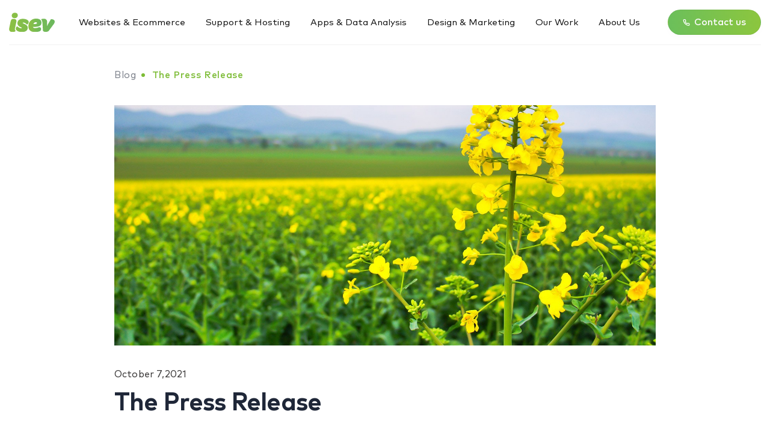

--- FILE ---
content_type: text/html; charset=UTF-8
request_url: https://www.isev.co.uk/blog/the-press-release/
body_size: 17001
content:
<!doctype html>
<html lang="en-US">
  <head>
    <meta charset="utf-8">
    <meta name="viewport" content="width=device-width, initial-scale=1">
        <meta name='robots' content='noindex, nofollow' />
	<style>img:is([sizes="auto" i], [sizes^="auto," i]) { contain-intrinsic-size: 3000px 1500px }</style>
	
	<!-- This site is optimized with the Yoast SEO plugin v23.9 - https://yoast.com/wordpress/plugins/seo/ -->
	<title>The Press Release | isev</title>
	<meta property="og:locale" content="en_US" />
	<meta property="og:type" content="article" />
	<meta property="og:title" content="The Press Release | isev" />
	<meta property="og:description" content="The humble press release began its life in 1906, the first ever press release was sent out following a Pennsylvania railroad accident by Ivy Lee. The logical move by Ivy Lee to send out a press release was decided with the rationale that journalists would want information about the railroad accident. By giving them what &hellip; Continued" />
	<meta property="og:url" content="https://www.isev.co.uk/blog/the-press-release/" />
	<meta property="og:site_name" content="isev" />
	<meta property="article:publisher" content="https://www.facebook.com/isevltd" />
	<meta property="article:modified_time" content="2024-07-30T09:49:48+00:00" />
	<meta property="og:image" content="https://www.isev.co.uk/app/uploads/2021/10/3x3-background.jpg" />
	<meta property="og:image:width" content="1600" />
	<meta property="og:image:height" content="1200" />
	<meta property="og:image:type" content="image/jpeg" />
	<meta name="twitter:card" content="summary_large_image" />
	<meta name="twitter:site" content="@isev" />
	<meta name="twitter:label1" content="Est. reading time" />
	<meta name="twitter:data1" content="2 minutes" />
	<script type="application/ld+json" class="yoast-schema-graph">{"@context":"https://schema.org","@graph":[{"@type":["Article","BlogPosting"],"@id":"https://www.isev.co.uk/blog/the-press-release/#article","isPartOf":{"@id":"https://www.isev.co.uk/blog/the-press-release/"},"author":{"name":"Isev Team","@id":"https://www.isev.co.uk/#/schema/person/60d1f9aca52cf4fbb5e378a790311bb5"},"headline":"The Press Release","datePublished":"2021-10-07T14:24:44+00:00","dateModified":"2024-07-30T09:49:48+00:00","mainEntityOfPage":{"@id":"https://www.isev.co.uk/blog/the-press-release/"},"wordCount":253,"publisher":{"@id":"https://www.isev.co.uk/#organization"},"image":{"@id":"https://www.isev.co.uk/blog/the-press-release/#primaryimage"},"thumbnailUrl":"https://www.isev.co.uk/app/uploads/2021/10/3x3-background.jpg","inLanguage":"en-US"},{"@type":"WebPage","@id":"https://www.isev.co.uk/blog/the-press-release/","url":"https://www.isev.co.uk/blog/the-press-release/","name":"The Press Release | isev","isPartOf":{"@id":"https://www.isev.co.uk/#website"},"primaryImageOfPage":{"@id":"https://www.isev.co.uk/blog/the-press-release/#primaryimage"},"image":{"@id":"https://www.isev.co.uk/blog/the-press-release/#primaryimage"},"thumbnailUrl":"https://www.isev.co.uk/app/uploads/2021/10/3x3-background.jpg","datePublished":"2021-10-07T14:24:44+00:00","dateModified":"2024-07-30T09:49:48+00:00","breadcrumb":{"@id":"https://www.isev.co.uk/blog/the-press-release/#breadcrumb"},"inLanguage":"en-US","potentialAction":[{"@type":"ReadAction","target":["https://www.isev.co.uk/blog/the-press-release/"]}]},{"@type":"ImageObject","inLanguage":"en-US","@id":"https://www.isev.co.uk/blog/the-press-release/#primaryimage","url":"https://www.isev.co.uk/app/uploads/2021/10/3x3-background.jpg","contentUrl":"https://www.isev.co.uk/app/uploads/2021/10/3x3-background.jpg","width":1600,"height":1200},{"@type":"BreadcrumbList","@id":"https://www.isev.co.uk/blog/the-press-release/#breadcrumb","itemListElement":[{"@type":"ListItem","position":1,"name":"blog","item":"https://www.isev.co.uk/blog/"},{"@type":"ListItem","position":2,"name":"The Press Release"}]},{"@type":"WebSite","@id":"https://www.isev.co.uk/#website","url":"https://www.isev.co.uk/","name":"isev","description":"","publisher":{"@id":"https://www.isev.co.uk/#organization"},"alternateName":"isev LTD","potentialAction":[{"@type":"SearchAction","target":{"@type":"EntryPoint","urlTemplate":"https://www.isev.co.uk/?s={search_term_string}"},"query-input":{"@type":"PropertyValueSpecification","valueRequired":true,"valueName":"search_term_string"}}],"inLanguage":"en-US"},{"@type":"Organization","@id":"https://www.isev.co.uk/#organization","name":"isev LTD","alternateName":"isev Digital Agency","url":"https://www.isev.co.uk/","logo":{"@type":"ImageObject","inLanguage":"en-US","@id":"https://www.isev.co.uk/#/schema/logo/image/","url":"https://www.isev.co.uk/app/uploads/2024/07/gradient.png","contentUrl":"https://www.isev.co.uk/app/uploads/2024/07/gradient.png","width":700,"height":700,"caption":"isev LTD"},"image":{"@id":"https://www.isev.co.uk/#/schema/logo/image/"},"sameAs":["https://www.facebook.com/isevltd","https://x.com/isev","https://www.instagram.com/isevhq/","https://www.linkedin.com/company/isev/"]},{"@type":"Person","@id":"https://www.isev.co.uk/#/schema/person/60d1f9aca52cf4fbb5e378a790311bb5","name":"Isev Team","image":{"@type":"ImageObject","inLanguage":"en-US","@id":"https://www.isev.co.uk/#/schema/person/image/","url":"https://www.isev.co.uk/app/uploads/2024/03/cropped-site-icon-150x150.png","contentUrl":"https://www.isev.co.uk/app/uploads/2024/03/cropped-site-icon-150x150.png","caption":"Isev Team"},"sameAs":["https://www.isev.co.uk"],"url":"https://www.isev.co.uk/author/devadmin/"}]}</script>
	<!-- / Yoast SEO plugin. -->



<style id='wp-emoji-styles-inline-css'>

	img.wp-smiley, img.emoji {
		display: inline !important;
		border: none !important;
		box-shadow: none !important;
		height: 1em !important;
		width: 1em !important;
		margin: 0 0.07em !important;
		vertical-align: -0.1em !important;
		background: none !important;
		padding: 0 !important;
	}
</style>
<link rel='stylesheet' id='wp-block-library-css' href='https://www.isev.co.uk/wp/wp-includes/css/dist/block-library/style.min.css?ver=6.7.1' media='all' />
<style id='global-styles-inline-css'>
:root{--wp--preset--aspect-ratio--square: 1;--wp--preset--aspect-ratio--4-3: 4/3;--wp--preset--aspect-ratio--3-4: 3/4;--wp--preset--aspect-ratio--3-2: 3/2;--wp--preset--aspect-ratio--2-3: 2/3;--wp--preset--aspect-ratio--16-9: 16/9;--wp--preset--aspect-ratio--9-16: 9/16;--wp--preset--color--black: #000000;--wp--preset--color--cyan-bluish-gray: #abb8c3;--wp--preset--color--white: #ffffff;--wp--preset--color--pale-pink: #f78da7;--wp--preset--color--vivid-red: #cf2e2e;--wp--preset--color--luminous-vivid-orange: #ff6900;--wp--preset--color--luminous-vivid-amber: #fcb900;--wp--preset--color--light-green-cyan: #7bdcb5;--wp--preset--color--vivid-green-cyan: #00d084;--wp--preset--color--pale-cyan-blue: #8ed1fc;--wp--preset--color--vivid-cyan-blue: #0693e3;--wp--preset--color--vivid-purple: #9b51e0;--wp--preset--gradient--vivid-cyan-blue-to-vivid-purple: linear-gradient(135deg,rgba(6,147,227,1) 0%,rgb(155,81,224) 100%);--wp--preset--gradient--light-green-cyan-to-vivid-green-cyan: linear-gradient(135deg,rgb(122,220,180) 0%,rgb(0,208,130) 100%);--wp--preset--gradient--luminous-vivid-amber-to-luminous-vivid-orange: linear-gradient(135deg,rgba(252,185,0,1) 0%,rgba(255,105,0,1) 100%);--wp--preset--gradient--luminous-vivid-orange-to-vivid-red: linear-gradient(135deg,rgba(255,105,0,1) 0%,rgb(207,46,46) 100%);--wp--preset--gradient--very-light-gray-to-cyan-bluish-gray: linear-gradient(135deg,rgb(238,238,238) 0%,rgb(169,184,195) 100%);--wp--preset--gradient--cool-to-warm-spectrum: linear-gradient(135deg,rgb(74,234,220) 0%,rgb(151,120,209) 20%,rgb(207,42,186) 40%,rgb(238,44,130) 60%,rgb(251,105,98) 80%,rgb(254,248,76) 100%);--wp--preset--gradient--blush-light-purple: linear-gradient(135deg,rgb(255,206,236) 0%,rgb(152,150,240) 100%);--wp--preset--gradient--blush-bordeaux: linear-gradient(135deg,rgb(254,205,165) 0%,rgb(254,45,45) 50%,rgb(107,0,62) 100%);--wp--preset--gradient--luminous-dusk: linear-gradient(135deg,rgb(255,203,112) 0%,rgb(199,81,192) 50%,rgb(65,88,208) 100%);--wp--preset--gradient--pale-ocean: linear-gradient(135deg,rgb(255,245,203) 0%,rgb(182,227,212) 50%,rgb(51,167,181) 100%);--wp--preset--gradient--electric-grass: linear-gradient(135deg,rgb(202,248,128) 0%,rgb(113,206,126) 100%);--wp--preset--gradient--midnight: linear-gradient(135deg,rgb(2,3,129) 0%,rgb(40,116,252) 100%);--wp--preset--font-size--small: 13px;--wp--preset--font-size--medium: 20px;--wp--preset--font-size--large: 36px;--wp--preset--font-size--x-large: 42px;--wp--preset--spacing--20: 0.44rem;--wp--preset--spacing--30: 0.67rem;--wp--preset--spacing--40: 1rem;--wp--preset--spacing--50: 1.5rem;--wp--preset--spacing--60: 2.25rem;--wp--preset--spacing--70: 3.38rem;--wp--preset--spacing--80: 5.06rem;--wp--preset--shadow--natural: 6px 6px 9px rgba(0, 0, 0, 0.2);--wp--preset--shadow--deep: 12px 12px 50px rgba(0, 0, 0, 0.4);--wp--preset--shadow--sharp: 6px 6px 0px rgba(0, 0, 0, 0.2);--wp--preset--shadow--outlined: 6px 6px 0px -3px rgba(255, 255, 255, 1), 6px 6px rgba(0, 0, 0, 1);--wp--preset--shadow--crisp: 6px 6px 0px rgba(0, 0, 0, 1);}:where(body) { margin: 0; }.wp-site-blocks > .alignleft { float: left; margin-right: 2em; }.wp-site-blocks > .alignright { float: right; margin-left: 2em; }.wp-site-blocks > .aligncenter { justify-content: center; margin-left: auto; margin-right: auto; }:where(.is-layout-flex){gap: 0.5em;}:where(.is-layout-grid){gap: 0.5em;}.is-layout-flow > .alignleft{float: left;margin-inline-start: 0;margin-inline-end: 2em;}.is-layout-flow > .alignright{float: right;margin-inline-start: 2em;margin-inline-end: 0;}.is-layout-flow > .aligncenter{margin-left: auto !important;margin-right: auto !important;}.is-layout-constrained > .alignleft{float: left;margin-inline-start: 0;margin-inline-end: 2em;}.is-layout-constrained > .alignright{float: right;margin-inline-start: 2em;margin-inline-end: 0;}.is-layout-constrained > .aligncenter{margin-left: auto !important;margin-right: auto !important;}.is-layout-constrained > :where(:not(.alignleft):not(.alignright):not(.alignfull)){margin-left: auto !important;margin-right: auto !important;}body .is-layout-flex{display: flex;}.is-layout-flex{flex-wrap: wrap;align-items: center;}.is-layout-flex > :is(*, div){margin: 0;}body .is-layout-grid{display: grid;}.is-layout-grid > :is(*, div){margin: 0;}body{padding-top: 0px;padding-right: 0px;padding-bottom: 0px;padding-left: 0px;}a:where(:not(.wp-element-button)){text-decoration: underline;}:root :where(.wp-element-button, .wp-block-button__link){background-color: #32373c;border-width: 0;color: #fff;font-family: inherit;font-size: inherit;line-height: inherit;padding: calc(0.667em + 2px) calc(1.333em + 2px);text-decoration: none;}.has-black-color{color: var(--wp--preset--color--black) !important;}.has-cyan-bluish-gray-color{color: var(--wp--preset--color--cyan-bluish-gray) !important;}.has-white-color{color: var(--wp--preset--color--white) !important;}.has-pale-pink-color{color: var(--wp--preset--color--pale-pink) !important;}.has-vivid-red-color{color: var(--wp--preset--color--vivid-red) !important;}.has-luminous-vivid-orange-color{color: var(--wp--preset--color--luminous-vivid-orange) !important;}.has-luminous-vivid-amber-color{color: var(--wp--preset--color--luminous-vivid-amber) !important;}.has-light-green-cyan-color{color: var(--wp--preset--color--light-green-cyan) !important;}.has-vivid-green-cyan-color{color: var(--wp--preset--color--vivid-green-cyan) !important;}.has-pale-cyan-blue-color{color: var(--wp--preset--color--pale-cyan-blue) !important;}.has-vivid-cyan-blue-color{color: var(--wp--preset--color--vivid-cyan-blue) !important;}.has-vivid-purple-color{color: var(--wp--preset--color--vivid-purple) !important;}.has-black-background-color{background-color: var(--wp--preset--color--black) !important;}.has-cyan-bluish-gray-background-color{background-color: var(--wp--preset--color--cyan-bluish-gray) !important;}.has-white-background-color{background-color: var(--wp--preset--color--white) !important;}.has-pale-pink-background-color{background-color: var(--wp--preset--color--pale-pink) !important;}.has-vivid-red-background-color{background-color: var(--wp--preset--color--vivid-red) !important;}.has-luminous-vivid-orange-background-color{background-color: var(--wp--preset--color--luminous-vivid-orange) !important;}.has-luminous-vivid-amber-background-color{background-color: var(--wp--preset--color--luminous-vivid-amber) !important;}.has-light-green-cyan-background-color{background-color: var(--wp--preset--color--light-green-cyan) !important;}.has-vivid-green-cyan-background-color{background-color: var(--wp--preset--color--vivid-green-cyan) !important;}.has-pale-cyan-blue-background-color{background-color: var(--wp--preset--color--pale-cyan-blue) !important;}.has-vivid-cyan-blue-background-color{background-color: var(--wp--preset--color--vivid-cyan-blue) !important;}.has-vivid-purple-background-color{background-color: var(--wp--preset--color--vivid-purple) !important;}.has-black-border-color{border-color: var(--wp--preset--color--black) !important;}.has-cyan-bluish-gray-border-color{border-color: var(--wp--preset--color--cyan-bluish-gray) !important;}.has-white-border-color{border-color: var(--wp--preset--color--white) !important;}.has-pale-pink-border-color{border-color: var(--wp--preset--color--pale-pink) !important;}.has-vivid-red-border-color{border-color: var(--wp--preset--color--vivid-red) !important;}.has-luminous-vivid-orange-border-color{border-color: var(--wp--preset--color--luminous-vivid-orange) !important;}.has-luminous-vivid-amber-border-color{border-color: var(--wp--preset--color--luminous-vivid-amber) !important;}.has-light-green-cyan-border-color{border-color: var(--wp--preset--color--light-green-cyan) !important;}.has-vivid-green-cyan-border-color{border-color: var(--wp--preset--color--vivid-green-cyan) !important;}.has-pale-cyan-blue-border-color{border-color: var(--wp--preset--color--pale-cyan-blue) !important;}.has-vivid-cyan-blue-border-color{border-color: var(--wp--preset--color--vivid-cyan-blue) !important;}.has-vivid-purple-border-color{border-color: var(--wp--preset--color--vivid-purple) !important;}.has-vivid-cyan-blue-to-vivid-purple-gradient-background{background: var(--wp--preset--gradient--vivid-cyan-blue-to-vivid-purple) !important;}.has-light-green-cyan-to-vivid-green-cyan-gradient-background{background: var(--wp--preset--gradient--light-green-cyan-to-vivid-green-cyan) !important;}.has-luminous-vivid-amber-to-luminous-vivid-orange-gradient-background{background: var(--wp--preset--gradient--luminous-vivid-amber-to-luminous-vivid-orange) !important;}.has-luminous-vivid-orange-to-vivid-red-gradient-background{background: var(--wp--preset--gradient--luminous-vivid-orange-to-vivid-red) !important;}.has-very-light-gray-to-cyan-bluish-gray-gradient-background{background: var(--wp--preset--gradient--very-light-gray-to-cyan-bluish-gray) !important;}.has-cool-to-warm-spectrum-gradient-background{background: var(--wp--preset--gradient--cool-to-warm-spectrum) !important;}.has-blush-light-purple-gradient-background{background: var(--wp--preset--gradient--blush-light-purple) !important;}.has-blush-bordeaux-gradient-background{background: var(--wp--preset--gradient--blush-bordeaux) !important;}.has-luminous-dusk-gradient-background{background: var(--wp--preset--gradient--luminous-dusk) !important;}.has-pale-ocean-gradient-background{background: var(--wp--preset--gradient--pale-ocean) !important;}.has-electric-grass-gradient-background{background: var(--wp--preset--gradient--electric-grass) !important;}.has-midnight-gradient-background{background: var(--wp--preset--gradient--midnight) !important;}.has-small-font-size{font-size: var(--wp--preset--font-size--small) !important;}.has-medium-font-size{font-size: var(--wp--preset--font-size--medium) !important;}.has-large-font-size{font-size: var(--wp--preset--font-size--large) !important;}.has-x-large-font-size{font-size: var(--wp--preset--font-size--x-large) !important;}
:where(.wp-block-post-template.is-layout-flex){gap: 1.25em;}:where(.wp-block-post-template.is-layout-grid){gap: 1.25em;}
:where(.wp-block-columns.is-layout-flex){gap: 2em;}:where(.wp-block-columns.is-layout-grid){gap: 2em;}
:root :where(.wp-block-pullquote){font-size: 1.5em;line-height: 1.6;}
</style>
<link rel='stylesheet' id='contact-form-7-css' href='https://www.isev.co.uk/app/plugins/contact-form-7/includes/css/styles.css?ver=5.9.8' media='all' />
<style id='contact-form-7-inline-css'>
.wpcf7 .wpcf7-recaptcha iframe {margin-bottom: 0;}.wpcf7 .wpcf7-recaptcha[data-align="center"] > div {margin: 0 auto;}.wpcf7 .wpcf7-recaptcha[data-align="right"] > div {margin: 0 0 0 auto;}
</style>
<link rel='stylesheet' id='megamenu-css' href='https://www.isev.co.uk/app/uploads/maxmegamenu/style.css?ver=b47d09' media='all' />
<link rel='stylesheet' id='dashicons-css' href='https://www.isev.co.uk/wp/wp-includes/css/dashicons.min.css?ver=6.7.1' media='all' />
<link rel='stylesheet' id='wpdreams-asl-basic-css' href='https://www.isev.co.uk/app/plugins/ajax-search-lite/css/style.basic.css?ver=4.12.4' media='all' />
<link rel='stylesheet' id='wpdreams-asl-instance-css' href='https://www.isev.co.uk/app/plugins/ajax-search-lite/css/style-simple-red.css?ver=4.12.4' media='all' />
<link rel='stylesheet' id='app/0-css' href='https://www.isev.co.uk/app/themes/isev-theme/public/css/app.fe28a8.css' media='all' />




<link rel="https://api.w.org/" href="https://www.isev.co.uk/wp-json/" /><link  title="JSON" type="application/json" href="https://www.isev.co.uk/wp-json/wp/v2/blog/3101" /><link rel="EditURI" type="application/rsd+xml" title="RSD" href="https://www.isev.co.uk/wp/xmlrpc.php?rsd" />
<meta name="generator" content="WordPress 6.7.1" />
<link rel='shortlink' href='https://www.isev.co.uk/?p=3101' />
<link  title="oEmbed (JSON)" type="application/json+oembed" href="https://www.isev.co.uk/wp-json/oembed/1.0/embed?url=https%3A%2F%2Fwww.isev.co.uk%2Fblog%2Fthe-press-release%2F" />
<link  title="oEmbed (XML)" type="text/xml+oembed" href="https://www.isev.co.uk/wp-json/oembed/1.0/embed?url=https%3A%2F%2Fwww.isev.co.uk%2Fblog%2Fthe-press-release%2F&#038;format=xml" />
<!-- isev Header Scripts --><script async src="https://www.googletagmanager.com/gtag/js?id=G-R7RKHD4BKD"></script>
<script>
  window.dataLayer = window.dataLayer || [];
  function gtag(){dataLayer.push(arguments);}
  gtag('js', new Date());

  gtag('config', 'G-R7RKHD4BKD');
</script>

<!-- Leadinfo tracking code -->
<meta name="ti-site-data" content="[base64]" />				
				<link rel="preload" as="style" href="//fonts.googleapis.com/css?family=Open+Sans&display=swap" />
				<style type="text/css">@font-face {font-family:Open Sans;font-style:normal;font-weight:400;src:url(/cf-fonts/s/open-sans/5.0.20/greek/400/normal.woff2);unicode-range:U+0370-03FF;font-display:swap;}@font-face {font-family:Open Sans;font-style:normal;font-weight:400;src:url(/cf-fonts/s/open-sans/5.0.20/greek-ext/400/normal.woff2);unicode-range:U+1F00-1FFF;font-display:swap;}@font-face {font-family:Open Sans;font-style:normal;font-weight:400;src:url(/cf-fonts/s/open-sans/5.0.20/hebrew/400/normal.woff2);unicode-range:U+0590-05FF,U+200C-2010,U+20AA,U+25CC,U+FB1D-FB4F;font-display:swap;}@font-face {font-family:Open Sans;font-style:normal;font-weight:400;src:url(/cf-fonts/s/open-sans/5.0.20/cyrillic-ext/400/normal.woff2);unicode-range:U+0460-052F,U+1C80-1C88,U+20B4,U+2DE0-2DFF,U+A640-A69F,U+FE2E-FE2F;font-display:swap;}@font-face {font-family:Open Sans;font-style:normal;font-weight:400;src:url(/cf-fonts/s/open-sans/5.0.20/vietnamese/400/normal.woff2);unicode-range:U+0102-0103,U+0110-0111,U+0128-0129,U+0168-0169,U+01A0-01A1,U+01AF-01B0,U+0300-0301,U+0303-0304,U+0308-0309,U+0323,U+0329,U+1EA0-1EF9,U+20AB;font-display:swap;}@font-face {font-family:Open Sans;font-style:normal;font-weight:400;src:url(/cf-fonts/s/open-sans/5.0.20/cyrillic/400/normal.woff2);unicode-range:U+0301,U+0400-045F,U+0490-0491,U+04B0-04B1,U+2116;font-display:swap;}@font-face {font-family:Open Sans;font-style:normal;font-weight:400;src:url(/cf-fonts/s/open-sans/5.0.20/latin/400/normal.woff2);unicode-range:U+0000-00FF,U+0131,U+0152-0153,U+02BB-02BC,U+02C6,U+02DA,U+02DC,U+0304,U+0308,U+0329,U+2000-206F,U+2074,U+20AC,U+2122,U+2191,U+2193,U+2212,U+2215,U+FEFF,U+FFFD;font-display:swap;}@font-face {font-family:Open Sans;font-style:normal;font-weight:400;src:url(/cf-fonts/s/open-sans/5.0.20/latin-ext/400/normal.woff2);unicode-range:U+0100-02AF,U+0304,U+0308,U+0329,U+1E00-1E9F,U+1EF2-1EFF,U+2020,U+20A0-20AB,U+20AD-20CF,U+2113,U+2C60-2C7F,U+A720-A7FF;font-display:swap;}</style>
							            <style>
				            
					div[id*='ajaxsearchlitesettings'].searchsettings .asl_option_inner label {
						font-size: 0px !important;
						color: rgba(0, 0, 0, 0);
					}
					div[id*='ajaxsearchlitesettings'].searchsettings .asl_option_inner label:after {
						font-size: 11px !important;
						position: absolute;
						top: 0;
						left: 0;
						z-index: 1;
					}
					.asl_w_container {
						width: 100%;
						margin: 0px 0px 0px 0px;
						min-width: 200px;
					}
					div[id*='ajaxsearchlite'].asl_m {
						width: 100%;
					}
					div[id*='ajaxsearchliteres'].wpdreams_asl_results div.resdrg span.highlighted {
						font-weight: bold;
						color: rgba(217, 49, 43, 1);
						background-color: rgba(238, 238, 238, 1);
					}
					div[id*='ajaxsearchliteres'].wpdreams_asl_results .results img.asl_image {
						width: 70px;
						height: 70px;
						object-fit: cover;
					}
					div.asl_r .results {
						max-height: none;
					}
				
						div.asl_r.asl_w.vertical .results .item::after {
							display: block;
							position: absolute;
							bottom: 0;
							content: '';
							height: 1px;
							width: 100%;
							background: #D8D8D8;
						}
						div.asl_r.asl_w.vertical .results .item.asl_last_item::after {
							display: none;
						}
								            </style>
			            <link rel="icon" href="https://www.isev.co.uk/app/uploads/2024/10/cropped-icon-32x32.png" sizes="32x32" />
<link rel="icon" href="https://www.isev.co.uk/app/uploads/2024/10/cropped-icon-192x192.png" sizes="192x192" />
<link rel="apple-touch-icon" href="https://www.isev.co.uk/app/uploads/2024/10/cropped-icon-180x180.png" />
<meta name="msapplication-TileImage" content="https://www.isev.co.uk/app/uploads/2024/10/cropped-icon-270x270.png" />
<style type="text/css">/** Mega Menu CSS: fs **/</style>
  <div class="breeze-scripts-load" data-file="0" data-async="false" data-locate="head" data-defer="false" style="display:none">
window._wpemojiSettings = {&quot;baseUrl&quot;:&quot;https:\/\/s.w.org\/images\/core\/emoji\/15.0.3\/72x72\/&quot;,&quot;ext&quot;:&quot;.png&quot;,&quot;svgUrl&quot;:&quot;https:\/\/s.w.org\/images\/core\/emoji\/15.0.3\/svg\/&quot;,&quot;svgExt&quot;:&quot;.svg&quot;,&quot;source&quot;:{&quot;concatemoji&quot;:&quot;https:\/\/www.isev.co.uk\/wp\/wp-includes\/js\/wp-emoji-release.min.js?ver=6.7.1&quot;}};
/*! This file is auto-generated */
!function(i,n){var o,s,e;function c(e){try{var t={supportTests:e,timestamp:(new Date).valueOf()};sessionStorage.setItem(o,JSON.stringify(t))}catch(e){}}function p(e,t,n){e.clearRect(0,0,e.canvas.width,e.canvas.height),e.fillText(t,0,0);var t=new Uint32Array(e.getImageData(0,0,e.canvas.width,e.canvas.height).data),r=(e.clearRect(0,0,e.canvas.width,e.canvas.height),e.fillText(n,0,0),new Uint32Array(e.getImageData(0,0,e.canvas.width,e.canvas.height).data));return t.every(function(e,t){return e===r[t]})}function u(e,t,n){switch(t){case&quot;flag&quot;:return n(e,&quot;\ud83c\udff3\ufe0f\u200d\u26a7\ufe0f&quot;,&quot;\ud83c\udff3\ufe0f\u200b\u26a7\ufe0f&quot;)?!1:!n(e,&quot;\ud83c\uddfa\ud83c\uddf3&quot;,&quot;\ud83c\uddfa\u200b\ud83c\uddf3&quot;)&amp;&amp;!n(e,&quot;\ud83c\udff4\udb40\udc67\udb40\udc62\udb40\udc65\udb40\udc6e\udb40\udc67\udb40\udc7f&quot;,&quot;\ud83c\udff4\u200b\udb40\udc67\u200b\udb40\udc62\u200b\udb40\udc65\u200b\udb40\udc6e\u200b\udb40\udc67\u200b\udb40\udc7f&quot;);case&quot;emoji&quot;:return!n(e,&quot;\ud83d\udc26\u200d\u2b1b&quot;,&quot;\ud83d\udc26\u200b\u2b1b&quot;)}return!1}function f(e,t,n){var r=&quot;undefined&quot;!=typeof WorkerGlobalScope&amp;&amp;self instanceof WorkerGlobalScope?new OffscreenCanvas(300,150):i.createElement(&quot;canvas&quot;),a=r.getContext(&quot;2d&quot;,{willReadFrequently:!0}),o=(a.textBaseline=&quot;top&quot;,a.font=&quot;600 32px Arial&quot;,{});return e.forEach(function(e){o[e]=t(a,e,n)}),o}function t(e){var t=i.createElement(&quot;script&quot;);t.src=e,t.defer=!0,i.head.appendChild(t)}&quot;undefined&quot;!=typeof Promise&amp;&amp;(o=&quot;wpEmojiSettingsSupports&quot;,s=[&quot;flag&quot;,&quot;emoji&quot;],n.supports={everything:!0,everythingExceptFlag:!0},e=new Promise(function(e){i.addEventListener(&quot;DOMContentLoaded&quot;,e,{once:!0})}),new Promise(function(t){var n=function(){try{var e=JSON.parse(sessionStorage.getItem(o));if(&quot;object&quot;==typeof e&amp;&amp;&quot;number&quot;==typeof e.timestamp&amp;&amp;(new Date).valueOf()&lt;e.timestamp+604800&amp;&amp;&quot;object&quot;==typeof e.supportTests)return e.supportTests}catch(e){}return null}();if(!n){if(&quot;undefined&quot;!=typeof Worker&amp;&amp;&quot;undefined&quot;!=typeof OffscreenCanvas&amp;&amp;&quot;undefined&quot;!=typeof URL&amp;&amp;URL.createObjectURL&amp;&amp;&quot;undefined&quot;!=typeof Blob)try{var e=&quot;postMessage(&quot;+f.toString()+&quot;(&quot;+[JSON.stringify(s),u.toString(),p.toString()].join(&quot;,&quot;)+&quot;));&quot;,r=new Blob([e],{type:&quot;text/javascript&quot;}),a=new Worker(URL.createObjectURL(r),{name:&quot;wpTestEmojiSupports&quot;});return void(a.onmessage=function(e){c(n=e.data),a.terminate(),t(n)})}catch(e){}c(n=f(s,u,p))}t(n)}).then(function(e){for(var t in e)n.supports[t]=e[t],n.supports.everything=n.supports.everything&amp;&amp;n.supports[t],&quot;flag&quot;!==t&amp;&amp;(n.supports.everythingExceptFlag=n.supports.everythingExceptFlag&amp;&amp;n.supports[t]);n.supports.everythingExceptFlag=n.supports.everythingExceptFlag&amp;&amp;!n.supports.flag,n.DOMReady=!1,n.readyCallback=function(){n.DOMReady=!0}}).then(function(){return e}).then(function(){var e;n.supports.everything||(n.readyCallback(),(e=n.source||{}).concatemoji?t(e.concatemoji):e.wpemoji&amp;&amp;e.twemoji&amp;&amp;(t(e.twemoji),t(e.wpemoji)))}))}((window,document),window._wpemojiSettings);
</div>
<div class="breeze-scripts-load" data-file="0" data-async="false" data-locate="head" data-defer="false" style="display:none">
var breeze_prefetch = {&quot;local_url&quot;:&quot;https:\/\/www.isev.co.uk&quot;,&quot;ignore_remote_prefetch&quot;:&quot;1&quot;,&quot;ignore_list&quot;:[&quot;wp-admin&quot;,&quot;wp-login.php&quot;]};
</div>
<div class="breeze-scripts-load" data-file="1" data-async="false" data-locate="head" data-defer="false" style="display:none">https://www.isev.co.uk/app/plugins/breeze/assets/js/js-front-end/breeze-prefetch-links.min.js</div>
<div class="breeze-scripts-load" data-file="1" data-async="false" data-locate="head" data-defer="false" style="display:none">https://www.isev.co.uk/wp/wp-includes/js/jquery/jquery.min.js</div>
<div class="breeze-scripts-load" data-file="1" data-async="false" data-locate="head" data-defer="false" style="display:none">https://www.isev.co.uk/wp/wp-includes/js/jquery/jquery-migrate.min.js</div>
<div class="breeze-scripts-load" data-file="0" data-async="false" data-locate="head" data-defer="false" style="display:none">
(function(l,e,a,d,i,n,f,o){if(!l[i]){l.GlobalLeadinfoNamespace=l.GlobalLeadinfoNamespace||[];
l.GlobalLeadinfoNamespace.push(i);l[i]=function(){(l[i].q=l[i].q||[]).push(arguments)};l[i].t=l[i].t||n;
l[i].q=l[i].q||[];o=e.createElement(a);f=e.getElementsByTagName(a)[0];o.async=1;o.src=d;f.parentNode.insertBefore(o,f);}
}(window,document,&#039;script&#039;,&#039;https://cdn.leadinfo.net/ping.js&#039;,&#039;leadinfo&#039;,&#039;LI-68E381926E23B&#039;));
</div>
</head>
  <body class="blog-template-default single single-blog postid-3101 wp-embed-responsive mega-menu-footer mega-menu-primary the-press-release">
    
      <header id="masthead" class="site-header" role="banner">
  <div class="container">
    <div class="row">
      <div class="col-md-12">
       <div class="header">
        <div class="logo">
                                <a href="https://www.isev.co.uk"><img src="https://www.isev.co.uk/app/uploads/2025/09/isev-vector.svg" alt=""></a>
                  </div>
       <!-- main menu -->
        <div id="navbar-menu">
                <div class="mega-menu-toggle mega-menu-open">
                    <div class="mega-toggle-blocks-left"></div>
                </div>
        <nav class="header-menu">
                  <div class="burger">
                     <span class="burger-line"></span>
                     <span class="burger-line"></span>
                     <span class="burger-line"></span>
                  </div>
                  <div class="navbar-menu">
                     <span class="overlay"></span>
                     <div class="menu" id="menu">
                        <div class="menu-header">
                           <span class="menu-back">
                              <i class="bx bx-chevron-left"></i> Back </span>
                           <span class="menu-title"></span>
                        </div>
                                                <ul class="menu-inner">
                                                            
                                                                    <li class="menu-dropdown">
  <a href="#">Websites & Ecommerce <i class="bx bx-chevron-right"></i></a>
   <div class="submenu">
      <div class="  megamenu megamenu-column-4">
         <div class="submenu-inner">
            <!-- first column start -->
            <div class="submenu-title-block">
               <h4 class="submenu-title">Websites & Ecommerce</h4>
               <p>Creative websites built for real businesses.</p>
            </div>
                         <ul class="submenu-list">
                                             <li><a href="/websites/website-design/">Web Design</a></li>
                                                          <li><a href="/websites/website-development/">Website Development</a></li>
                                                          <li><a href="/websites/website-support-maintenance/">Website Support</a></li>
                                                          <li><a href="/websites/website-hosting-security/">Website Hosting</a></li>
                                        </ul>
                        </div>
         <div class="submenu-inner">
            <div class="submenu-title-block">
               <h4 class="submenu-title">Ecommerce</h4>
               <p>Convert your visitors into paying customers.</p>
            </div>
                        <ul class="submenu-list">
                                             <li><a href="/ecommerce/b2b-ecommerce/">B2B Ecommerce</a></li>
                                                          <li><a href="/ecommerce/manufacturing-ecommerce/">Manufacturing Ecommerce</a></li>
                                                          <li><a href="/ecommerce/retail-ecommerce/">Retail Ecommerce</a></li>
                                        </ul>
                        </div>
         <div class="submenu-inner gry-bg">
            <div class="submenu-title-block">
               <h4 class="submenu-title">Magneto <span class="tagtxt">Platform</span>
               </h4>
               <p>Finding the right software to suit your specifications</p>
            </div>
                        <ul class="submenu-list">
                                             <li><a href="/ecommerce/magento-design/">Magento Website Design</a></li>
                                                          <li><a href="/ecommerce/magento-developers/">Magento Development</a></li>
                                                          <li><a href="/ecommerce/magento-support-maintenance/">Magento Support</a></li>
                                                          <li><a href="/ecommerce/magento-2-agency/">Magento 2 Agency</a></li>
                                                          <li><a href="/ecommerce/magento-hosting/">Magento Hosting</a></li>
                                        </ul>
                        </div>
         <div class="submenu-inner gry-bg">
            <div class="submenu-title-block">
               <h4 class="submenu-title">Wordpress <span class="tagtxt">Platform</span>
               </h4>
               <p>Find the right software to suit your business</p>
            </div>
                       <ul class="submenu-list">
                                             <li><a href="/ecommerce/wordpress-woocommerce/">Woocommerce Development</a></li>
                                                          <li><a href="/websites/wordpress-design-development/">Wordpress Design & Development</a></li>
                                                          <li><a href="/websites/elementor-websites/">Elementor Websites</a></li>
                                        </ul>
                        </div>
                    <div class="submenu-inner prod-submenu-inner">
            <div class="wrk-prdof-wrapper">
               <div class="wrk-prd-title"> Work We’re Proud Of </div>
                              <div class="wrk-csestdy-item">
                                       <a href="https://www.isev.co.uk/portfolio/rhino-rank/"><div class="csestdy-thumb">
                     <img  alt="casestudy" class=" ls-is-cached lazyloaded" src="https://www.isev.co.uk/app/uploads/2024/05/Rhino-Rank-Case-Study-Cover.png">
                  </div></a>
                                    <div class="csestdy-cnt">
                     <span class="tag">Case Study</span>
                     <a href="https://www.isev.co.uk/portfolio/rhino-rank/"><h5>Bespoke Website for Worldwide link building Titans</h5></a>
                     <p>A refresh design for a marketing site, with bespoke imagery and development.</p>
                  </div>
               </div>
                           <div class="wrk-csestdy-item">
                                       <a href="https://www.isev.co.uk/portfolio/rotala-hub/"><div class="csestdy-thumb">
                     <img  alt="casestudy" class=" ls-is-cached lazyloaded" src="https://www.isev.co.uk/app/uploads/2024/06/Rotala-Featured-img.png">
                  </div></a>
                                    <div class="csestdy-cnt">
                     <span class="tag">Case Study</span>
                     <a href="https://www.isev.co.uk/portfolio/rotala-hub/"><h5>Rotala - Data Analysis & Management System</h5></a>
                     <p>Building a bespoke data management system for one of the largest UK bus networks.</p>
                  </div>
               </div>
                        </div>
         </div>      </div>
        <div class="prfcht-proj-row">
         <div class="left-cnt">
            <div class="prf-cht">
               <h6>Prefer to chat about your project needs?</h6>
                              <a href="/contact/" class="action-btn">Contact Us</a>
                           </div>
         </div>
         <div class="right-cnt">
            <div class="social-things">
               <h6>Stay updated on all things isev:</h6>
               <div class="social-icn-blk">
                                    <a href="https://www.facebook.com/isevltd/" class="social-icn">
                     <img src="https://www.isev.co.uk/app/themes/isev-theme/resources/icon/mega-menu-facebook.svg" alt="">
                  </a>
                                 <a href="https://instagram.com/isevhq/" class="social-icn">
                     <img src="https://www.isev.co.uk/app/themes/isev-theme/resources/icon/mega-menu-insta.svg" alt="">
                  </a>
                              </div>
            </div>
         </div>
      </div>   </div>
</li>                                
                                
                                                                                            
                                
                                                                    <li class="menu-dropdown">
  <a href="#">Support & Hosting <i class="bx bx-chevron-right"></i></a>
   <div class="submenu">
      <div class="  megamenu megamenu-column-3">
         <div class="submenu-inner">
            <!-- first column start -->
            <div class="submenu-title-block">
               <h4 class="submenu-title">Support</h4>
               <p>Assistance and support for your website</p>
            </div>
                         <ul class="submenu-list">
                                             <li><a href="/websites/website-support-maintenance/">Website Support</a></li>
                                                           <li><a href="/ecommerce/magento-support-maintenance/">Magento/Adobe Support Specialists</a></li>
                                                                        </ul>
                        </div>
                     <div class="submenu-inner ">
            <div class="submenu-title-block">
               <h4 class="submenu-title">Hosting<span class="tagtxt"></span></h4>
               <p>Reliable and innovative hosting solutions</p>
            </div>
            <ul class="submenu-list">
                                             <li><a href="/websites/website-hosting-security/">Website Hosting</a></li>
                                              <li><a href="/ecommerce/magento-hosting/">Magento Hosting</a></li>
                                              <li><a href="/aws-hosting/">AWS Hosting</a></li>
                            </ul>
         </div>
                           
                    <div class="submenu-inner prod-submenu-inner">
            <div class="wrk-prdof-wrapper">
               <div class="wrk-prd-title"> Work We’re Proud Of </div>
                              <div class="wrk-csestdy-item">
                                       <a href="https://www.isev.co.uk/portfolio/rhino-rank/"><div class="csestdy-thumb">
                     <img  alt="casestudy" class=" ls-is-cached lazyloaded" src="https://www.isev.co.uk/app/uploads/2024/05/Rhino-Rank-Case-Study-Cover.png">
                  </div></a>
                                    <div class="csestdy-cnt">
                     <span class="tag">Case Study</span>
                     <a href="https://www.isev.co.uk/portfolio/rhino-rank/"><h5>Bespoke Website for Worldwide link building Titans</h5></a>
                     <p>A refresh design for a marketing site, with bespoke imagery and development.</p>
                  </div>
               </div>
                           <div class="wrk-csestdy-item">
                                       <a href="https://www.isev.co.uk/portfolio/rotala-hub/"><div class="csestdy-thumb">
                     <img  alt="casestudy" class=" ls-is-cached lazyloaded" src="https://www.isev.co.uk/app/uploads/2024/06/Rotala-Featured-img.png">
                  </div></a>
                                    <div class="csestdy-cnt">
                     <span class="tag">Case Study</span>
                     <a href="https://www.isev.co.uk/portfolio/rotala-hub/"><h5>Rotala - Data Analysis & Management System</h5></a>
                     <p>Building a bespoke data management system for one of the largest UK bus networks.</p>
                  </div>
               </div>
                        </div>
         </div>      </div>
        <div class="prfcht-proj-row">
         <div class="left-cnt">
            <div class="prf-cht">
               <h6>Prefer to chat about your project needs?</h6>
                              <a href="/contact/" class="action-btn">Contact Us</a>
                           </div>
         </div>
         <div class="right-cnt">
            <div class="social-things">
               <h6>Stay updated on all things isev:</h6>
               <div class="social-icn-blk">
                                    <a href="https://www.facebook.com/isevltd/" class="social-icn">
                     <img src="https://www.isev.co.uk/app/themes/isev-theme/resources/icon/mega-menu-facebook.svg" alt="">
                  </a>
                                 <a href="https://instagram.com/isevhq/" class="social-icn">
                     <img src="https://www.isev.co.uk/app/themes/isev-theme/resources/icon/mega-menu-insta.svg" alt="">
                  </a>
                              </div>
            </div>
         </div>
      </div>   </div>
</li>
                                
                                                                                            
                                
                                                                    <li class="menu-dropdown">
  <a href="#">Apps & Data Analysis <i class="bx bx-chevron-right"></i></a>
   <div class="submenu">
      <div class="  megamenu megamenu-column-3">
         <div class="submenu-inner">
            <!-- first column start -->
            <div class="submenu-title-block">
               <h4 class="submenu-title">Data Services</h4>
               <p>Using data as a tool for growth.</p>
            </div>
                         <ul class="submenu-list">
                                             <li><a href="/data-analytics-services/data-management/">Data management</a></li>
                                                           <li><a href="/data-analytics-services/data-processing-modelling/">Data Processing & Modelling</a></li>
                                                           <li><a href="/data-analytics-services/data-visualisation/">Data Visualisation</a></li>
                                                           <li><a href="/data-analytics-services/data-predictive-analytics/">Data Predictive Analytics</a></li>
                                                           <li><a href="https://www.isev.co.uk/data-analytics-services/laravel-applications/">Laravel Applications & Development</a></li>
                                         </ul>
                        </div>
                     <div class="submenu-inner ">
            <div class="submenu-title-block">
               <h4 class="submenu-title">Operational AI<span class="tagtxt"></span></h4>
               <p>Not just a tool, but a core part of your business</p>
            </div>
            <ul class="submenu-list">
                                             <li><a href="https://www.isev.co.uk/operational-ai-automation/ai-readiness-audit/">AI Readiness Audit</a></li>
                                              <li><a href="https://www.isev.co.uk/operational-ai-automation/ai-strategy-integration/">AI Strategy & Integration</a></li>
                                              <li><a href="https://www.isev.co.uk/operational-ai-automation/ai-workflow-automations/">AI Workflow Automations</a></li>
                            </ul>
         </div>
                           
                    <div class="submenu-inner prod-submenu-inner">
            <div class="wrk-prdof-wrapper">
               <div class="wrk-prd-title"> Work We’re Proud Of </div>
                              <div class="wrk-csestdy-item">
                                       <a href="https://www.isev.co.uk/portfolio/rhino-rank/"><div class="csestdy-thumb">
                     <img  alt="casestudy" class=" ls-is-cached lazyloaded" src="https://www.isev.co.uk/app/uploads/2024/05/Rhino-Rank-Case-Study-Cover.png">
                  </div></a>
                                    <div class="csestdy-cnt">
                     <span class="tag">Case Study</span>
                     <a href="https://www.isev.co.uk/portfolio/rhino-rank/"><h5>Bespoke Website for Worldwide link building Titans</h5></a>
                     <p>A refresh design for a marketing site, with bespoke imagery and development.</p>
                  </div>
               </div>
                           <div class="wrk-csestdy-item">
                                       <a href="https://www.isev.co.uk/portfolio/rotala-hub/"><div class="csestdy-thumb">
                     <img  alt="casestudy" class=" ls-is-cached lazyloaded" src="https://www.isev.co.uk/app/uploads/2024/06/Rotala-Featured-img.png">
                  </div></a>
                                    <div class="csestdy-cnt">
                     <span class="tag">Case Study</span>
                     <a href="https://www.isev.co.uk/portfolio/rotala-hub/"><h5>Rotala - Data Analysis & Management System</h5></a>
                     <p>Building a bespoke data management system for one of the largest UK bus networks.</p>
                  </div>
               </div>
                        </div>
         </div>      </div>
        <div class="prfcht-proj-row">
         <div class="left-cnt">
            <div class="prf-cht">
               <h6>Prefer to chat about your project needs?</h6>
                              <a href="/contact/" class="action-btn">Contact Us</a>
                           </div>
         </div>
         <div class="right-cnt">
            <div class="social-things">
               <h6>Stay updated on all things isev:</h6>
               <div class="social-icn-blk">
                                    <a href="https://www.facebook.com/isevltd/" class="social-icn">
                     <img src="https://www.isev.co.uk/app/themes/isev-theme/resources/icon/mega-menu-facebook.svg" alt="">
                  </a>
                                 <a href="https://instagram.com/isevhq/" class="social-icn">
                     <img src="https://www.isev.co.uk/app/themes/isev-theme/resources/icon/mega-menu-insta.svg" alt="">
                  </a>
                              </div>
            </div>
         </div>
      </div>   </div>
</li>
                                
                                                                                            
                                
                                                                    <li class="menu-dropdown">
  <a href="#">Design & Marketing <i class="bx bx-chevron-right"></i></a>
   <div class="submenu">
      <div class="  megamenu megamenu-column-3">
         <div class="submenu-inner">
            <!-- first column start -->
            <div class="submenu-title-block">
               <h4 class="submenu-title">Design</h4>
               <p>Creative designs for all occasions</p>
            </div>
                         <ul class="submenu-list">
                                             <li><a href="/design/company-branding/">Branding</a></li>
                                                           <li><a href="/design/advertising/">Advertising</a></li>
                                                           <li><a href="/design/print-design/">Print Design</a></li>
                                                           <li><a href="/design/packaging-design/">Packaging Design</a></li>
                                         </ul>
                        </div>
                     <div class="submenu-inner ">
            <div class="submenu-title-block">
               <h4 class="submenu-title">Marketing<span class="tagtxt"></span></h4>
               <p>Marketing to support business growth</p>
            </div>
            <ul class="submenu-list">
                                             <li><a href="/marketing/pay-per-click/">PPC</a></li>
                                              <li><a href="/marketing/seo/">SEO</a></li>
                                              <li><a href="/marketing/social-media-marketing/">Social Media Marketing</a></li>
                                              <li><a href="/marketing/video-production-marketing/">Video Production</a></li>
                                              <li><a href="/marketing/email-marketing/">Email Marketing</a></li>
                                              <li><a href="https://www.isev.co.uk/marketing/marketing-agency/">Marketing Agency</a></li>
                                              <li><a href="https://www.isev.co.uk/marketing/aeo/">AEO</a></li>
                                              <li><a href="https://www.isev.co.uk/marketing/llmo/">LLMO</a></li>
                                              <li><a href="https://www.isev.co.uk/marketing/geo/">GEO</a></li>
                            </ul>
         </div>
                           
                    <div class="submenu-inner prod-submenu-inner">
            <div class="wrk-prdof-wrapper">
               <div class="wrk-prd-title"> Work We’re Proud Of </div>
                              <div class="wrk-csestdy-item">
                                       <a href="https://www.isev.co.uk/portfolio/rhino-rank/"><div class="csestdy-thumb">
                     <img  alt="casestudy" class=" ls-is-cached lazyloaded" src="https://www.isev.co.uk/app/uploads/2024/05/Rhino-Rank-Case-Study-Cover.png">
                  </div></a>
                                    <div class="csestdy-cnt">
                     <span class="tag">Case Study</span>
                     <a href="https://www.isev.co.uk/portfolio/rhino-rank/"><h5>Bespoke Website for Worldwide link building Titans</h5></a>
                     <p>A refresh design for a marketing site, with bespoke imagery and development.</p>
                  </div>
               </div>
                           <div class="wrk-csestdy-item">
                                       <a href="https://www.isev.co.uk/portfolio/rotala-hub/"><div class="csestdy-thumb">
                     <img  alt="casestudy" class=" ls-is-cached lazyloaded" src="https://www.isev.co.uk/app/uploads/2024/06/Rotala-Featured-img.png">
                  </div></a>
                                    <div class="csestdy-cnt">
                     <span class="tag">Case Study</span>
                     <a href="https://www.isev.co.uk/portfolio/rotala-hub/"><h5>Rotala - Data Analysis & Management System</h5></a>
                     <p>Building a bespoke data management system for one of the largest UK bus networks.</p>
                  </div>
               </div>
                        </div>
         </div>      </div>
        <div class="prfcht-proj-row">
         <div class="left-cnt">
            <div class="prf-cht">
               <h6>Prefer to chat about your project needs?</h6>
                              <a href="/contact/" class="action-btn">Contact Us</a>
                           </div>
         </div>
         <div class="right-cnt">
            <div class="social-things">
               <h6>Stay updated on all things isev:</h6>
               <div class="social-icn-blk">
                                    <a href="https://www.facebook.com/isevltd/" class="social-icn">
                     <img src="https://www.isev.co.uk/app/themes/isev-theme/resources/icon/mega-menu-facebook.svg" alt="">
                  </a>
                                 <a href="https://instagram.com/isevhq/" class="social-icn">
                     <img src="https://www.isev.co.uk/app/themes/isev-theme/resources/icon/mega-menu-insta.svg" alt="">
                  </a>
                              </div>
            </div>
         </div>
      </div>   </div>
</li>
                                
                                                                                            
                                
                                
                                                                    <li><a href="/portfolio/">Our Work</a></li>
                                                                                            
                                
                                                                    <li class="menu-dropdown">
  <a href="#">About Us <i class="bx bx-chevron-right"></i></a>
   <div class="submenu">
      <div class="  megamenu megamenu-column-2">
         <div class="submenu-inner">
            <!-- first column start -->
            <div class="submenu-title-block">
               <h4 class="submenu-title">Get to know us</h4>
               <p>Learn about our dedicated team, our values and more</p>
            </div>
                         <ul class="submenu-list">
                                             <li><a href="/about/">About Us</a></li>
                                                           <li><a href="/wolverhampton/">Wolverhampton Agency</a></li>
                                                           <li><a href="/careers">Careers</a></li>
                                         </ul>
                        </div>
                     <div class="submenu-inner gry-bg">
            <div class="submenu-title-block">
               <h4 class="submenu-title">We Write About What We Know<span class="tagtxt">Blog</span></h4>
               <p>Find the answers you need on a vast range of topics</p>
            </div>
            <ul class="submenu-list">
                                             <li><a href="/blog">Blog</a></li>
                                              <li><a href="/blog/category/marketing/">Marketing</a></li>
                                              <li><a href="/blog/category/magento/">Magento</a></li>
                                              <li><a href="/blog/category/design/">Design</a></li>
                                              <li><a href="/blog/category/ecommerce/">Ecommerce</a></li>
                                              <li><a href="/blog/category/support-and-hosting/">Support and Hosting</a></li>
                            </ul>
         </div>
                           
                 </div>
        <div class="prfcht-proj-row">
         <div class="left-cnt">
            <div class="prf-cht">
               <h6>Prefer to chat about your project needs?</h6>
                              <a href="/contact/" class="action-btn">Contact Us</a>
                           </div>
         </div>
         <div class="right-cnt">
            <div class="social-things">
               <h6>Stay updated on all things isev:</h6>
               <div class="social-icn-blk">
                                    <a href="https://www.facebook.com/isevltd/" class="social-icn">
                     <img src="https://www.isev.co.uk/app/themes/isev-theme/resources/icon/mega-menu-facebook.svg" alt="">
                  </a>
                                 <a href="https://instagram.com/isevhq/" class="social-icn">
                     <img src="https://www.isev.co.uk/app/themes/isev-theme/resources/icon/mega-menu-insta.svg" alt="">
                  </a>
                              </div>
            </div>
         </div>
      </div>   </div>
</li>
                                
                                                                                    </ul>
                                                <div class="prfcht-proj-row mobile">
                           <div class="prf-cht">
                              <h6>Prefer to chat about your project needs?</h6>
                                                            <div class="action"><a href="/contact/" class="btn btn-green action-btn">Contact Us →</a>
                                                            </div>
                           </div>
                        </div>
                     </div>
                  </div>
               </nav>
         
        </div>
        <!-- header right menu -->
        <div class="button-wrapper">
          <ul id="menu-header-right" class="nav navbar-nav menu__list"><li id="menu-item-493" class="menu-item menu-item-type-custom menu-item-object-custom menu-item-493"><a href="/contact">Contact us</a></li>
</ul>        </div>
        <a href="/contact/" class="btn btn-green headerbtn"><img src="https://www.isev.co.uk/app/themes/isev-theme/resources/icon/phone.svg">
        </svg> Contact us</a>
        
     </div>
   </div>

 </div>
</div>
</header>
 
      <main id="main" class="main">
            <div class="body">
    <div class="internalheading">
      <div class="post-wrapper mb-0">
         <section class="blog-post-block">
        <div class="containe_xxl container-sm">
            <div class="blog-breadcrumb">
              <ul><li><a href="/blog/">blog</a></li>
                        <li>
              <span>
              <span>
              The Press Release</span></li></ul>
               <div class="heading-link">
            <a href="/blog"><img src="https://www.isev.co.uk/app/themes/isev-theme/resources/images/arrow-left.svg" width="16" height="16" alt=""> <span>Back to blog</span></a>
            </div>
            </div>
                        <div class="blog-page-content">
                            <img src="https://www.isev.co.uk/app/uploads/2021/10/3x3-background.jpg" class="single-blog-main-img">
                        <div class="single-blog-heading-blk">
             <p class="single-blog-date">October 7,2021</p>
              <h2>The Press Release</h2>
              <div class="blog-post-dt">
                              <p class="post-member"><span class="author-by">by</span><img src="https://www.isev.co.uk/app/uploads/2024/03/cropped-site-icon-32x32.png" width="32" height="32" srcset="https://www.isev.co.uk/app/uploads/2024/03/cropped-site-icon-150x150.png 2x" alt="Isev Team" class="avatar avatar-32 wp-user-avatar wp-user-avatar-32 alignnone photo" /> <span class="author-textcls">Isev Team</span></p>  
              </div>
            </div>
              
             <p class="firstpara">The humble press release began its life in 1906, the first ever press release was sent out following a Pennsylvania railroad accident by Ivy Lee.</p>
<p>The logical move by Ivy Lee to send out a press release was decided with the rationale that journalists would want information about the railroad accident. By giving them what they wanted in the form of a press release, the story could be controlled.</p>
<p>The desire to ‘control the story’ has not changed in recent years, however in the last 105 years the press release has seen some major changes.</p>
<p>The press release is adaptable and versatile, it has become a key communication tool that can be useful in many different PR, marketing and communication challenges. To name a few; to keep up with disclosure requirements, a launch, producing credibility with content. Online PR; directing traffic to a website, increasing search engine optimisation and creating awareness among online media.</p>
<p>From humble beginnings, it has been argued by many a PRO that the press release is one of the most powerful and important tools they have. It has evolved from a traditional media relations tool, to being essential for online PR – when used as an interactive web page, when links and tags are added, it can deliver great results from many different platforms and devices.</p>
<p>And why has the press release lasted this long – and still thriving and evolving – because it creates a stream of news and information, with no middle man, that goes directly to the journalists.</p>
            </div>
      </section>

        <section class="browse_other_areas">
          <div class="containe_xxl">
            
            <h3 style="text-align:center;" class="browse_other_areas_title">Continue Reading</h3>
            <div class="blog_catg_row">
                                <div class="blog_catg_item">
                    <div class="blog_catg_img">
                      <a href="https://www.isev.co.uk/blog/what-is-aeo/">
                        <img width="150" height="150" src="https://www.isev.co.uk/app/uploads/2025/12/side-view-woman-using-computer-laptop-150x150.jpg" class="attachment-thumbnail size-thumbnail wp-post-image" alt="" width="345" height="200" decoding="async" loading="lazy" srcset="https://www.isev.co.uk/app/uploads/2025/12/side-view-woman-using-computer-laptop-150x150.jpg 150w, https://www.isev.co.uk/app/uploads/2025/12/side-view-woman-using-computer-laptop-300x300.jpg 300w, https://www.isev.co.uk/app/uploads/2025/12/side-view-woman-using-computer-laptop-1024x1024.jpg 1024w, https://www.isev.co.uk/app/uploads/2025/12/side-view-woman-using-computer-laptop-768x768.jpg 768w, https://www.isev.co.uk/app/uploads/2025/12/side-view-woman-using-computer-laptop-1536x1536.jpg 1536w, https://www.isev.co.uk/app/uploads/2025/12/side-view-woman-using-computer-laptop-2048x2048.jpg 2048w" sizes="auto, (max-width: 150px) 100vw, 150px" />                      </a>
                    </div>
                    <div class="blog_catg_content">
                      <a href="https://www.isev.co.uk/blog/what-is-aeo/"><h6 class="blog_catg_title">What Is AEO? A Complete Guide to Answer Engine Optimisation</h6></a>
                     <p>Key highlights on how to optimise your content for AEO Your content needs to be clear, structured, and relevant to be cited. Start sections with direct answers and focus on user intent, not just keywords. Use structured content, headings, and schema so AI can accurately interpret and extract your content. Bite-sized, conversational summaries at the &hellip; <a href="https://www.isev.co.uk/blog/what-is-aeo/">Continued</a></p>
                    </div>
                    <div class="blog_catg_date">
                      <img src="https://www.isev.co.uk/app/uploads/2024/03/cropped-site-icon-32x32.png" width="32" height="32" srcset="https://www.isev.co.uk/app/uploads/2024/03/cropped-site-icon-150x150.png 2x" alt="Isev Team" class="avatar avatar-32 wp-user-avatar wp-user-avatar-32 alignnone photo" />                      <div>
                        <span>Isev Team</span>
                        <span>December 2nd, 2025</span>
                      </div>
                    </div>
                  </div>
                                  <div class="blog_catg_item">
                    <div class="blog_catg_img">
                      <a href="https://www.isev.co.uk/blog/how-to-audit-your-website/">
                        <img width="150" height="150" src="https://www.isev.co.uk/app/uploads/2025/11/business-man-working-office-desktop-150x150.jpg" class="attachment-thumbnail size-thumbnail wp-post-image" alt="" width="345" height="200" decoding="async" loading="lazy" />                      </a>
                    </div>
                    <div class="blog_catg_content">
                      <a href="https://www.isev.co.uk/blog/how-to-audit-your-website/"><h6 class="blog_catg_title">Simple self checks you can do to audit your site</h6></a>
                     <p>Many people believe that once you have a website the biggest part of having an online presence is done. While this certainly opens up your ability to reach a new range of customers, it does not stop the need for continuous work on your website. You need to monitor your website and make sure it &hellip; <a href="https://www.isev.co.uk/blog/how-to-audit-your-website/">Continued</a></p>
                    </div>
                    <div class="blog_catg_date">
                      <img src="https://www.isev.co.uk/app/uploads/2024/03/cropped-site-icon-32x32.png" width="32" height="32" srcset="https://www.isev.co.uk/app/uploads/2024/03/cropped-site-icon-150x150.png 2x" alt="Isev Team" class="avatar avatar-32 wp-user-avatar wp-user-avatar-32 alignnone photo" />                      <div>
                        <span>Isev Team</span>
                        <span>November 11th, 2025</span>
                      </div>
                    </div>
                  </div>
                                  <div class="blog_catg_item">
                    <div class="blog_catg_img">
                      <a href="https://www.isev.co.uk/blog/getting-started-with-ai-a-practical-guide-for-smes/">
                        <img width="150" height="150" src="https://www.isev.co.uk/app/uploads/2025/10/2150714247-150x150.jpg" class="attachment-thumbnail size-thumbnail wp-post-image" alt="" width="345" height="200" decoding="async" loading="lazy" />                      </a>
                    </div>
                    <div class="blog_catg_content">
                      <a href="https://www.isev.co.uk/blog/getting-started-with-ai-a-practical-guide-for-smes/"><h6 class="blog_catg_title">Getting Started with AI: A Practical Guide for SMEs</h6></a>
                     <p>Artificial Intelligence (AI) is transforming how businesses operate — from how we manage data and communicate with customers, to how we plan marketing, sales, and operations. But for many small and medium-sized enterprises (SMEs), AI still feels slightly out of reach. The good news? It’s not. AI is no longer just for tech giants or &hellip; <a href="https://www.isev.co.uk/blog/getting-started-with-ai-a-practical-guide-for-smes/">Continued</a></p>
                    </div>
                    <div class="blog_catg_date">
                      <img src="https://www.isev.co.uk/app/uploads/2024/03/cropped-site-icon-32x32.png" width="32" height="32" srcset="https://www.isev.co.uk/app/uploads/2024/03/cropped-site-icon-150x150.png 2x" alt="Isev Team" class="avatar avatar-32 wp-user-avatar wp-user-avatar-32 alignnone photo" />                      <div>
                        <span>Isev Team</span>
                        <span>October 14th, 2025</span>
                      </div>
                    </div>
                  </div>
                                  <div class="blog_catg_item">
                    <div class="blog_catg_img">
                      <a href="https://www.isev.co.uk/blog/business-marketing-strategies-our-complete-guide/">
                        <img width="150" height="150" src="https://www.isev.co.uk/app/uploads/2025/09/127431-150x150.jpg" class="attachment-thumbnail size-thumbnail wp-post-image" alt="" width="345" height="200" decoding="async" loading="lazy" srcset="https://www.isev.co.uk/app/uploads/2025/09/127431-150x150.jpg 150w, https://www.isev.co.uk/app/uploads/2025/09/127431-300x300.jpg 300w, https://www.isev.co.uk/app/uploads/2025/09/127431-1024x1024.jpg 1024w, https://www.isev.co.uk/app/uploads/2025/09/127431-768x768.jpg 768w, https://www.isev.co.uk/app/uploads/2025/09/127431.jpg 1500w" sizes="auto, (max-width: 150px) 100vw, 150px" />                      </a>
                    </div>
                    <div class="blog_catg_content">
                      <a href="https://www.isev.co.uk/blog/business-marketing-strategies-our-complete-guide/"><h6 class="blog_catg_title">Business Marketing Strategies: Our complete guide</h6></a>
                     <p>This guide explores essential strategies for Telford businesses looking to expand their reach and improve their marketing performance.</p>
                    </div>
                    <div class="blog_catg_date">
                      <img alt='' src='https://secure.gravatar.com/avatar/183e8b7e8f0da134e2678f6fe9d8e9f7?s=32&#038;d=mm&#038;r=g' srcset='https://secure.gravatar.com/avatar/183e8b7e8f0da134e2678f6fe9d8e9f7?s=64&#038;d=mm&#038;r=g 2x' class='avatar avatar-32 photo' height='32' width='32' loading='lazy' decoding='async'/>                      <div>
                        <span>Leanne</span>
                        <span>September 16th, 2025</span>
                      </div>
                    </div>
                  </div>
                            </div>
          </div>
        </section>

      </div>
    </div>
  </div>
  </div>
      </main>
      <footer id="colophon" class="site-footer" role="contentinfo">
        <div class="footer middle">
            <div class="container middle">
                <div class="row">
                    <div class="col-md-2 col1 col-12 fo-logo-col">
                                                <div class="fo-copytxt-social-wrap">
                                <div class="fo-logo only-mobile">
                                                              <a href="https://www.isev.co.uk"><img loading=lazy src="https://www.isev.co.uk/app/uploads/2025/09/isev-vector.svg" alt="footer logo" width="104" height="42"/></a>
                                                        </div>
                                <div class="social_links">
                                    <ul>
                                                                                <li>
                                            <a target="_blank" aria-label="instagram" href="https://instagram.com/isevhq/">
                                               <img src="https://www.isev.co.uk/app/themes/isev-theme/resources/icon/social-Instagram 2.svg" height="20px" width="22px">
                                            </a>
                                        </li>
                                                                            <li>
                                            <a target="_blank" aria-label="linkedin" href="https://www.linkedin.com/company/isev/">
                                                 <img src="https://www.isev.co.uk/app/themes/isev-theme/resources/icon/social-linkedin.svg" height="20px" width="22px">
                                            </a>
                                        </li>
                                                                                 <li>
                                            <a target="_blank" aria-label="facebook"  href="https://www.facebook.com/isevltd/">
                                              <img src="https://www.isev.co.uk/app/themes/isev-theme/resources/icon/social-facebok.svg" height="20px" width="22px">
                                            </a>
                                        </li>
                                                                                 <li>
                                            <a target="_blank" aria-label="twitter"  href="https://twitter.com/isev/">
                                                 <img src="https://www.isev.co.uk/app/themes/isev-theme/resources/icon/social-X-formally-Twitter.svg" height="20px" width="22px">
                                            </a>
                                        </li>
                                                                        </ul>
                                 </div>
                                                                 <div class="copyright">
                                    <p>isev, Unit 6, Stafford Park 12, Telford, Shropshire, TF3 3BJ<br />
© Copyright 2024 isev ltd. All rights reserved | <a href="/terms/">Terms</a> | <a href="/privacy/">Privacy</a></p>
                                </div>
                                                    </div>
                    </div>

                                      <div class="col-md-2 col2 col-6">
                        <div class="footermenus">
                                                        <h4>
                                <a href="#">Websites</a>
                            </h4>
                                                    <ul>
                                                            <li>
                                    <a href="/websites/website-design/" >Website Design</a>
                                </li>
                                                                                          <li>
                                    <a href="/ecommerce/" >eCommerce</a>
                                </li>
                                                                                          <li>
                                    <a href="/websites/website-development/" >Development</a>
                                </li>
                                                                                          <li>
                                    <a href="/websites/website-hosting-security/" >Hosting</a>
                                </li>
                                                                                          <li>
                                    <a href="/websites/website-support-maintenance/" >Support & Maintenance</a>
                                </li>
                                                                                                                    </ul>
                        </div>
                    </div>
                                        <div class="col-md-2 col2 col-6">
                        <div class="footermenus">
                                                        <h4>
                                <a href="#">Ecommerce</a>
                            </h4>
                                                    <ul>
                                                            <li>
                                    <a href="/ecommerce/magento-design/" >Magento Design</a>
                                </li>
                                                                                          <li>
                                    <a href="/ecommerce/magento-developers/" >Magento Development</a>
                                </li>
                                                                                          <li>
                                    <a href="/ecommerce/magento-support-maintenance/" >Magento Support</a>
                                </li>
                                                                                          <li>
                                    <a href="/ecommerce/magento-hosting/" >Magento Hosting</a>
                                </li>
                                                                                          <li>
                                    <a href="/ecommerce/magento-2-agency/" >Magento 2</a>
                                </li>
                                                                                                                        <li>
                                    <a href="/aws-hosting/" >AWS Hosting</a>
                                </li>
                                                                                          <li>
                                    <a href="/ecommerce/wordpress-woocommerce/" >WooCommerce</a>
                                </li>
                                                                                      </ul>
                        </div>
                    </div>
                                        <div class="col-md-2 col2 col-6">
                        <div class="footermenus">
                                                        <h4>
                                <a href="#">Design</a>
                            </h4>
                                                    <ul>
                                                            <li>
                                    <a href="/design/print-design/" >Print Design</a>
                                </li>
                                                                                          <li>
                                    <a href="/design/company-branding/" >Company Branding</a>
                                </li>
                                                                                          <li>
                                    <a href="/design/advertising/" >Digital & Print Advertising</a>
                                </li>
                                                                                          <li>
                                    <a href="/design/packaging-design/" >Packaging Design</a>
                                </li>
                                                                                      </ul>
                        </div>
                    </div>
                                        <div class="col-md-2 col2 col-6">
                        <div class="footermenus">
                                                        <h4>
                                <a href="#">Marketing</a>
                            </h4>
                                                    <ul>
                                                            <li>
                                    <a href="/marketing/seo/" >SEO</a>
                                </li>
                                                                                          <li>
                                    <a href="/marketing/pay-per-click/" >Pay Per Click (PPC)</a>
                                </li>
                                                                                          <li>
                                    <a href="/marketing/email-marketing/" >Email Marketing</a>
                                </li>
                                                                                          <li>
                                    <a href="/marketing/social-media-marketing/" >Social Media</a>
                                </li>
                                                                                          <li>
                                    <a href="/marketing/website-analytics/" >Website Analytics</a>
                                </li>
                                                                                          <li>
                                    <a href="/marketing/video-production-marketing/" >Video Production</a>
                                </li>
                                                                                      </ul>
                        </div>
                    </div>
                                        <div class="col-md-2 col2 col-6">
                        <div class="footermenus">
                                                        <h4>
                                <a href="#">Support</a>
                            </h4>
                                                    <ul>
                                                            <li>
                                    <a href="/ecommerce/magento-support-maintenance/" >Web Support & Maintenance</a>
                                </li>
                                                                                          <li>
                                    <a href="/websites/website-hosting-security/" >Website Hosting</a>
                                </li>
                                                                                          <li>
                                    <a href="/ecommerce/magento-support-maintenance/" >Magento Support</a>
                                </li>
                                                                                          <li>
                                    <a href="/ecommerce/magento-hosting/" >Magento Hosting</a>
                                </li>
                                                                                          <li>
                                    <a href="/aws-hosting/" >AWS Hosting</a>
                                </li>
                                                                                      </ul>
                        </div>
                    </div>
                                    </div>
            </div>
        </div>

    </footer>

 </footer>
    </div>

        















  <div class="breeze-scripts-load" data-file="1" data-async="false" data-locate="footer" data-defer="false" style="display:none">https://www.isev.co.uk/wp/wp-includes/js/dist/hooks.min.js</div>
<div class="breeze-scripts-load" data-file="1" data-async="false" data-locate="footer" data-defer="false" style="display:none">https://www.isev.co.uk/wp/wp-includes/js/dist/i18n.min.js</div>
<div class="breeze-scripts-load" data-file="0" data-async="false" data-locate="footer" data-defer="false" style="display:none">
wp.i18n.setLocaleData( { &#039;text direction\u0004ltr&#039;: [ &#039;ltr&#039; ] } );
</div>
<div class="breeze-scripts-load" data-file="1" data-async="false" data-locate="footer" data-defer="false" style="display:none">https://www.isev.co.uk/app/plugins/contact-form-7/includes/swv/js/index.js</div>
<div class="breeze-scripts-load" data-file="0" data-async="false" data-locate="footer" data-defer="false" style="display:none">
var wpcf7 = {&quot;api&quot;:{&quot;root&quot;:&quot;https:\/\/www.isev.co.uk\/wp-json\/&quot;,&quot;namespace&quot;:&quot;contact-form-7\/v1&quot;},&quot;cached&quot;:&quot;1&quot;};
</div>
<div class="breeze-scripts-load" data-file="1" data-async="false" data-locate="footer" data-defer="false" style="display:none">https://www.isev.co.uk/app/plugins/contact-form-7/includes/js/index.js</div>
<div class="breeze-scripts-load" data-file="0" data-async="false" data-locate="footer" data-defer="false" style="display:none">
window.ASL = typeof window.ASL !== &#039;undefined&#039; ? window.ASL : {}; window.ASL.wp_rocket_exception = &quot;DOMContentLoaded&quot;; window.ASL.ajaxurl = &quot;https:\/\/www.isev.co.uk\/wp\/wp-admin\/admin-ajax.php&quot;; window.ASL.backend_ajaxurl = &quot;https:\/\/www.isev.co.uk\/wp\/wp-admin\/admin-ajax.php&quot;; window.ASL.js_scope = &quot;jQuery&quot;; window.ASL.asl_url = &quot;https:\/\/www.isev.co.uk\/app\/plugins\/ajax-search-lite\/&quot;; window.ASL.detect_ajax = 1; window.ASL.media_query = 4766; window.ASL.version = 4766; window.ASL.pageHTML = &quot;&quot;; window.ASL.additional_scripts = [{&quot;handle&quot;:&quot;wd-asl-ajaxsearchlite&quot;,&quot;src&quot;:&quot;https:\/\/www.isev.co.uk\/app\/plugins\/ajax-search-lite\/js\/min\/plugin\/optimized\/asl-prereq.js&quot;,&quot;prereq&quot;:[]},{&quot;handle&quot;:&quot;wd-asl-ajaxsearchlite-core&quot;,&quot;src&quot;:&quot;https:\/\/www.isev.co.uk\/app\/plugins\/ajax-search-lite\/js\/min\/plugin\/optimized\/asl-core.js&quot;,&quot;prereq&quot;:[]},{&quot;handle&quot;:&quot;wd-asl-ajaxsearchlite-vertical&quot;,&quot;src&quot;:&quot;https:\/\/www.isev.co.uk\/app\/plugins\/ajax-search-lite\/js\/min\/plugin\/optimized\/asl-results-vertical.js&quot;,&quot;prereq&quot;:[&quot;wd-asl-ajaxsearchlite&quot;]},{&quot;handle&quot;:&quot;wd-asl-ajaxsearchlite-load&quot;,&quot;src&quot;:&quot;https:\/\/www.isev.co.uk\/app\/plugins\/ajax-search-lite\/js\/min\/plugin\/optimized\/asl-load.js&quot;,&quot;prereq&quot;:[&quot;wd-asl-ajaxsearchlite-vertical&quot;]}]; window.ASL.script_async_load = false; window.ASL.init_only_in_viewport = true; window.ASL.font_url = &quot;https:\/\/www.isev.co.uk\/app\/plugins\/ajax-search-lite\/css\/fonts\/icons2.woff2&quot;; window.ASL.css_async = false; window.ASL.highlight = {&quot;enabled&quot;:false,&quot;data&quot;:[]}; window.ASL.analytics = {&quot;method&quot;:0,&quot;tracking_id&quot;:&quot;&quot;,&quot;string&quot;:&quot;?ajax_search={asl_term}&quot;,&quot;event&quot;:{&quot;focus&quot;:{&quot;active&quot;:1,&quot;action&quot;:&quot;focus&quot;,&quot;category&quot;:&quot;ASL&quot;,&quot;label&quot;:&quot;Input focus&quot;,&quot;value&quot;:&quot;1&quot;},&quot;search_start&quot;:{&quot;active&quot;:0,&quot;action&quot;:&quot;search_start&quot;,&quot;category&quot;:&quot;ASL&quot;,&quot;label&quot;:&quot;Phrase: {phrase}&quot;,&quot;value&quot;:&quot;1&quot;},&quot;search_end&quot;:{&quot;active&quot;:1,&quot;action&quot;:&quot;search_end&quot;,&quot;category&quot;:&quot;ASL&quot;,&quot;label&quot;:&quot;{phrase} | {results_count}&quot;,&quot;value&quot;:&quot;1&quot;},&quot;magnifier&quot;:{&quot;active&quot;:1,&quot;action&quot;:&quot;magnifier&quot;,&quot;category&quot;:&quot;ASL&quot;,&quot;label&quot;:&quot;Magnifier clicked&quot;,&quot;value&quot;:&quot;1&quot;},&quot;return&quot;:{&quot;active&quot;:1,&quot;action&quot;:&quot;return&quot;,&quot;category&quot;:&quot;ASL&quot;,&quot;label&quot;:&quot;Return button pressed&quot;,&quot;value&quot;:&quot;1&quot;},&quot;facet_change&quot;:{&quot;active&quot;:0,&quot;action&quot;:&quot;facet_change&quot;,&quot;category&quot;:&quot;ASL&quot;,&quot;label&quot;:&quot;{option_label} | {option_value}&quot;,&quot;value&quot;:&quot;1&quot;},&quot;result_click&quot;:{&quot;active&quot;:1,&quot;action&quot;:&quot;result_click&quot;,&quot;category&quot;:&quot;ASL&quot;,&quot;label&quot;:&quot;{result_title} | {result_url}&quot;,&quot;value&quot;:&quot;1&quot;}}};
</div>
<div class="breeze-scripts-load" data-file="1" data-async="false" data-locate="footer" data-defer="false" style="display:none">https://www.isev.co.uk/app/plugins/ajax-search-lite/js/min/plugin/optimized/asl-prereq.js</div>
<div class="breeze-scripts-load" data-file="1" data-async="false" data-locate="footer" data-defer="false" style="display:none">https://www.isev.co.uk/app/plugins/ajax-search-lite/js/min/plugin/optimized/asl-core.js</div>
<div class="breeze-scripts-load" data-file="1" data-async="false" data-locate="footer" data-defer="false" style="display:none">https://www.isev.co.uk/app/plugins/ajax-search-lite/js/min/plugin/optimized/asl-results-vertical.js</div>
<div class="breeze-scripts-load" data-file="1" data-async="false" data-locate="footer" data-defer="false" style="display:none">https://www.isev.co.uk/app/plugins/ajax-search-lite/js/min/plugin/optimized/asl-load.js</div>
<div class="breeze-scripts-load" data-file="1" data-async="false" data-locate="footer" data-defer="false" style="display:none">https://www.isev.co.uk/app/plugins/ajax-search-lite/js/min/plugin/optimized/asl-wrapper.js</div>
<div class="breeze-scripts-load" data-file="0" data-async="false" data-locate="footer" data-defer="false" style="display:none">
!function(){&quot;use strict&quot;;var e,t,r,n={},o={};function i(e){var t=o[e];if(void 0!==t)return t.exports;var r=o[e]={exports:{}};return n[e](r,r.exports,i),r.exports}i.m=n,e=[],i.O=function(t,r,n,o){if(!r){var u=1/0;for(s=0;s&lt;e.length;s++){r=e[s][0],n=e[s][1],o=e[s][2];for(var a=!0,f=0;f&lt;r.length;f++)(!1&amp;o||u&gt;=o)&amp;&amp;Object.keys(i.O).every((function(e){return i.O[e](r[f])}))?r.splice(f--,1):(a=!1,o&lt;u&amp;&amp;(u=o));if(a){e.splice(s--,1);var c=n();void 0!==c&amp;&amp;(t=c)}}return t}o=o||0;for(var s=e.length;s&gt;0&amp;&amp;e[s-1][2]&gt;o;s--)e[s]=e[s-1];e[s]=[r,n,o]},i.d=function(e,t){for(var r in t)i.o(t,r)&amp;&amp;!i.o(e,r)&amp;&amp;Object.defineProperty(e,r,{enumerable:!0,get:t[r]})},i.f={},i.e=function(e){return Promise.all(Object.keys(i.f).reduce((function(t,r){return i.f[r](e,t),t}),[]))},i.u=function(e){return&quot;js/&quot;+e+&quot;.&quot;+{203:&quot;945991&quot;,331:&quot;6d9a60&quot;,434:&quot;9906ef&quot;,514:&quot;1cf7a3&quot;}[e]+&quot;.js&quot;},i.miniCssF=function(e){},i.o=function(e,t){return Object.prototype.hasOwnProperty.call(e,t)},t={},r=&quot;@roots/bud/sage:&quot;,i.l=function(e,n,o,u){if(t[e])t[e].push(n);else{var a,f;if(void 0!==o)for(var c=document.getElementsByTagName(&quot;script&quot;),s=0;s&lt;c.length;s++){var l=c[s];if(l.getAttribute(&quot;src&quot;)==e||l.getAttribute(&quot;data-webpack&quot;)==r+o){a=l;break}}a||(f=!0,(a=document.createElement(&quot;script&quot;)).charset=&quot;utf-8&quot;,a.timeout=120,i.nc&amp;&amp;a.setAttribute(&quot;nonce&quot;,i.nc),a.setAttribute(&quot;data-webpack&quot;,r+o),a.src=e),t[e]=[n];var d=function(r,n){a.onerror=a.onload=null,clearTimeout(p);var o=t[e];if(delete t[e],a.parentNode&amp;&amp;a.parentNode.removeChild(a),o&amp;&amp;o.forEach((function(e){return e(n)})),r)return r(n)},p=setTimeout(d.bind(null,void 0,{type:&quot;timeout&quot;,target:a}),12e4);a.onerror=d.bind(null,a.onerror),a.onload=d.bind(null,a.onload),f&amp;&amp;document.head.appendChild(a)}},i.r=function(e){&quot;undefined&quot;!=typeof Symbol&amp;&amp;Symbol.toStringTag&amp;&amp;Object.defineProperty(e,Symbol.toStringTag,{value:&quot;Module&quot;}),Object.defineProperty(e,&quot;__esModule&quot;,{value:!0})},i.p=&quot;/app/themes/isev-theme/public/&quot;,function(){var e={666:0};i.f.j=function(t,r){var n=i.o(e,t)?e[t]:void 0;if(0!==n)if(n)r.push(n[2]);else if(666!=t){var o=new Promise((function(r,o){n=e[t]=[r,o]}));r.push(n[2]=o);var u=i.p+i.u(t),a=new Error;i.l(u,(function(r){if(i.o(e,t)&amp;&amp;(0!==(n=e[t])&amp;&amp;(e[t]=void 0),n)){var o=r&amp;&amp;(&quot;load&quot;===r.type?&quot;missing&quot;:r.type),u=r&amp;&amp;r.target&amp;&amp;r.target.src;a.message=&quot;Loading chunk &quot;+t+&quot; failed.\n(&quot;+o+&quot;: &quot;+u+&quot;)&quot;,a.name=&quot;ChunkLoadError&quot;,a.type=o,a.request=u,n[1](a)}}),&quot;chunk-&quot;+t,t)}else e[t]=0},i.O.j=function(t){return 0===e[t]};var t=function(t,r){var n,o,u=r[0],a=r[1],f=r[2],c=0;if(u.some((function(t){return 0!==e[t]}))){for(n in a)i.o(a,n)&amp;&amp;(i.m[n]=a[n]);if(f)var s=f(i)}for(t&amp;&amp;t(r);c&lt;u.length;c++)o=u[c],i.o(e,o)&amp;&amp;e[o]&amp;&amp;e[o][0](),e[o]=0;return i.O(s)},r=self.webpackChunk_roots_bud_sage=self.webpackChunk_roots_bud_sage||[];r.forEach(t.bind(null,0)),r.push=t.bind(null,r.push.bind(r))}()}();
</div>
<div class="breeze-scripts-load" data-file="1" data-async="false" data-locate="footer" data-defer="false" style="display:none">https://www.isev.co.uk/app/themes/isev-theme/public/js/app.b5b5ef.js</div>
<div class="breeze-scripts-load" data-file="1" data-async="false" data-locate="footer" data-defer="false" style="display:none">https://www.isev.co.uk/wp/wp-includes/js/hoverIntent.min.js</div>
<div class="breeze-scripts-load" data-file="1" data-async="false" data-locate="footer" data-defer="false" style="display:none">https://www.isev.co.uk/app/plugins/megamenu/js/maxmegamenu.js</div>
		<script>
var breeze_is_loading=!1,breeze_event_name="breeze-event";function Breeze_Queue(){this.breeze_elements=[]}Breeze_Queue.prototype.enqueue=function(e){this.breeze_elements.push(e)},Breeze_Queue.prototype.dequeue=function(){return this.breeze_elements.shift()},Breeze_Queue.prototype.isEmpty=function(){return 0==this.breeze_elements.length},Breeze_Queue.prototype.peek=function(){return this.isEmpty()?void 0:this.breeze_elements[0]},Breeze_Queue.prototype.length=function(){return this.breeze_elements.length},Breeze_Queue.prototype.fetch_array=function(){return this.breeze_elements},Breeze_Queue.prototype.get_current=function(){return this.breeze_elements[0]};let breeze_scripts_queue=new Breeze_Queue;function breeze_htmlspecialchars_decode(e,t){let n=0,r=0,u=!1;void 0===t&&(t=2),e=e.toString().replace(/&lt;/g,"<").replace(/&gt;/g,">");const i={ENT_NOQUOTES:0,ENT_HTML_QUOTE_SINGLE:1,ENT_HTML_QUOTE_DOUBLE:2,ENT_COMPAT:2,ENT_QUOTES:3,ENT_IGNORE:4};if(0===t&&(u=!0),"number"!=typeof t){for(t=[].concat(t),r=0;r<t.length;r++)0===i[t[r]]?u=!0:i[t[r]]&&(n|=i[t[r]]);t=n}return t&i.ENT_HTML_QUOTE_SINGLE&&(e=e.replace(/&#0*39;/g,"'")),u||(e=e.replace(/&quot;/g,'"')),e=e.replace(/&amp;/g,"&")}window.addEventListener("DOMContentLoaded",e=>{document.querySelectorAll("div.breeze-scripts-load").forEach(function(e){breeze_scripts_queue.enqueue(e)});const t=function(){var e=breeze_scripts_queue.get_current();return new Promise(function(n,r){if(void 0!==e){var u=e.dataset.file,i=parseInt(u),o=e.dataset.async,s=e.dataset.defer,c=e.dataset.locate,_=e.textContent||e.innerText;_=_.trim(),i=1===i,s="true"===s,o="true"===o;const r=document.createElement("script");if(!0===i?(!0===o&&(r.async="async"),!0===s&&(r.defer="defer"),r.async=!1,r.type="text/javascript",r.src=_):(r.type="text/javascript",r.innerHTML=breeze_htmlspecialchars_decode(_,"ENT_QUOTES")),!0===i)r.onload=function(){if(breeze_is_loading=!1,window.CustomEvent){var e=new CustomEvent(breeze_event_name,{detail:{file_script:_}});document.body.dispatchEvent(e)}breeze_scripts_queue.dequeue(),setTimeout(function(){t()},1)},r.addEventListener("load",function(){n(r)});else{if(window.CustomEvent){var a=new CustomEvent(breeze_event_name,{detail:{file_script:_}});document.body.dispatchEvent(a)}breeze_scripts_queue.dequeue(),setTimeout(function(){t()},1)}"footer"===c?e.parentNode.insertBefore(r,e):document.getElementsByTagName("head")[0].appendChild(r),e.remove()}else breeze_scripts_queue.dequeue(),breeze_scripts_queue.isEmpty()||t()})};setTimeout(function(){t()},1)});
	    </script><script defer src="https://static.cloudflareinsights.com/beacon.min.js/vcd15cbe7772f49c399c6a5babf22c1241717689176015" integrity="sha512-ZpsOmlRQV6y907TI0dKBHq9Md29nnaEIPlkf84rnaERnq6zvWvPUqr2ft8M1aS28oN72PdrCzSjY4U6VaAw1EQ==" data-cf-beacon='{"version":"2024.11.0","token":"b72e15d7e21844f3b170b23a54c942fb","r":1,"server_timing":{"name":{"cfCacheStatus":true,"cfEdge":true,"cfExtPri":true,"cfL4":true,"cfOrigin":true,"cfSpeedBrain":true},"location_startswith":null}}' crossorigin="anonymous"></script>
</body>
</html>

<!-- Performance optimized by Redis Object Cache. Learn more: https://wprediscache.com -->

<!-- Cache served by breeze CACHE (Desktop) - Last modified: Tue, 20 Jan 2026 14:53:15 GMT -->


--- FILE ---
content_type: text/css
request_url: https://www.isev.co.uk/app/themes/isev-theme/public/css/app.fe28a8.css
body_size: 64507
content:
@import url(https://fonts.googleapis.com/css2?family=Work+Sans:wght@300;400;500;600;900&display=swap);@import url(https://fonts.googleapis.com/css2?family=Montserrat:wght@600&display=swap);@font-face{font-display:swap;font-family:Avenir Next;font-style:normal;font-weight:600;src:url(/app/themes/isev-theme/public/fonts/AvenirNext-DemiBold.8a8aa6.woff2) format("woff2"),url(/app/themes/isev-theme/public/fonts/AvenirNext-DemiBold.c882e4.woff) format("woff"),url(/app/themes/isev-theme/public/fonts/AvenirNext-DemiBold.4ca375.svg#AvenirNext-DemiBold) format("svg")}@font-face{font-display:swap;font-family:Avenir Next;font-style:normal;font-weight:500;src:url(/app/themes/isev-theme/public/fonts/AvenirNext-Medium.ccc5ec.woff2) format("woff2"),url(/app/themes/isev-theme/public/fonts/AvenirNext-Medium.e8e9bb.woff) format("woff"),url(/app/themes/isev-theme/public/fonts/AvenirNext-Medium.a9649e.svg#AvenirNext-Medium) format("svg")}@font-face{font-display:swap;font-family:Avenir Next;font-style:normal;font-weight:400;src:url(/app/themes/isev-theme/public/fonts/AvenirNext-Regular.99da57.woff2) format("woff2"),url(/app/themes/isev-theme/public/fonts/AvenirNext-Regular.e0923b.woff) format("woff"),url(/app/themes/isev-theme/public/fonts/AvenirNext-Regular.8331e2.svg#AvenirNext-Regular) format("svg")}@font-face{font-display:swap;font-family:Avenir Next;font-style:normal;font-weight:700;src:url(/app/themes/isev-theme/public/fonts/AvenirNext-Bold.292b80.woff2) format("woff2"),url(/app/themes/isev-theme/public/fonts/AvenirNext-Bold.a80deb.woff) format("woff"),url(/app/themes/isev-theme/public/fonts/AvenirNext-Bold.f180f8.svg#AvenirNext-Bold) format("svg")}@font-face{font-display:swap;font-family:SF Pro;font-style:normal;font-weight:400;src:url(/app/themes/isev-theme/public/fonts/SFProDisplay-Regular.0fe7ec.woff2) format("woff2"),url(/app/themes/isev-theme/public/fonts/SFProDisplay-Regular.440858.woff) format("woff"),url(/app/themes/isev-theme/public/fonts/SFProDisplay-Regular.26fb02.svg#SFProDisplay-Regular) format("svg")}@font-face{font-display:swap;font-family:SF Pro;font-style:normal;font-weight:600;src:url(/app/themes/isev-theme/public/fonts/SFProDisplay-Semibold.d444cb.woff2) format("woff2"),url(/app/themes/isev-theme/public/fonts/SFProDisplay-Semibold.cf8fd2.woff) format("woff"),url(/app/themes/isev-theme/public/fonts/SFProDisplay-Semibold.d56096.svg#SFProDisplay-Semibold) format("svg")}@font-face{font-display:swap;font-family:SF Pro;font-style:normal;font-weight:700;src:url(/app/themes/isev-theme/public/fonts/SFProDisplay-Bold.f15837.woff2) format("woff2"),url(/app/themes/isev-theme/public/fonts/SFProDisplay-Bold.7926dd.woff) format("woff"),url(/app/themes/isev-theme/public/fonts/SFProDisplay-Bold.383129.svg#SFProDisplay-Bold) format("svg")}@font-face{font-display:swap;font-family:Mark Pro;font-style:normal;font-weight:400;src:url(/app/themes/isev-theme/public/fonts/MarkPro.b9d01c.woff2) format("woff2"),url(/app/themes/isev-theme/public/fonts/MarkPro.ca9006.woff) format("woff")}@font-face{font-display:block;font-family:isevicon;font-style:normal;font-weight:400;src:url([data-uri]);src:url([data-uri]#iefix) format("embedded-opentype"),url([data-uri]) format("truetype"),url([data-uri]) format("woff")}body{background:#fafafa!important;font-family:Avenir Next!important;--yellow-color1:#febd16;--True-Black:#000;--Text-Colour:#061022}.entry-content,.entry-summary{font-family:Avenir Next!important;font-weight:400}.site-content article{min-height:calc(100vh - 530px)}.woocommerce #content div.product div.images,.woocommerce div.product div.images,.woocommerce-page #content div.product div.images,.woocommerce-page div.product div.images{float:none;width:auto}.cart-panel.open{background-color:#fff;border:1px solid #ddd;box-shadow:0 2px 4px rgba(0,0,0,.1);display:block;min-width:250px;position:absolute;right:0;top:100%;z-index:999}.site-header .logo{flex-grow:1}.site-header .container .logo>a{max-width:inherit}.header-right{align-items:center;display:flex}.my-account{margin-right:20px;max-height:30px;max-width:30px}.google-rating{margin-right:60px}article .entry-header{display:none}@supports (-webkit-appearance:none) or (-moz-appearance:none){input[type=checkbox],input[type=radio]{background:#fafafa;border:1px solid #e4e5e7;border-radius:2px;height:16px;width:16px}input[type=checkbox]:after{border:2px solid #061022;border-left:0;border-top:0;height:10px;left:4px;top:1px;transform:rotate(45deg);width:5px}}.site-header .logo a{display:block;max-width:115px;width:100%}.site-header .header-right .google-rating{max-width:198px;width:100%}.site-header .header-right .google-rating img{width:100%}.site-header .header-right .bag-icon{align-items:center;background:#fff;border:1px solid #f0f0f0;border-radius:8px;box-shadow:0 4px 12px 0 rgba(0,0,0,.02);display:flex;height:60px;justify-content:center;position:relative;width:60px}.site-header .header-right .bag-icon .mini-cart{display:inline-block;height:100%;margin-right:0;position:absolute;right:0;top:0;width:100%}.site-header .header-right .bag-icon .mini-cart .cart-icon{height:100%;right:0;top:0;width:100%}.site-header .header-right .bag-icon .mini-cart .cart-count{align-items:center;background-color:var(--yellow-color1);border-radius:25px;color:#fff;display:flex;font-size:12px;height:25px;justify-content:center;padding:0;position:absolute;right:-8px;top:-8px;width:25px}.site-header .header-right .bag-icon .mini-cart .cart-panel{top:65px}.entry-content{margin:0}.entry-content:after,.entry-content:before{display:none}.button:hover{background-color:transparent;border-color:var(--yellow-color1);color:var(--yellow-color1)}.entry-content .cms-content{margin:0 auto;padding:0 40px;width:100%}.breadcrumb-menu{padding-top:20px}.breadcrumb-menu .breadcrumb-container{align-items:center;display:flex;margin:0 auto;max-width:1084px;width:100%}.breadcrumb-menu .breadcrumb-container ul{align-items:center;display:flex;list-style:none;margin:0 0 0 10px;padding:0}.breadcrumb-menu .breadcrumb-container>a{align-items:center;color:#686d79;display:flex;font-family:Avenir Next;font-size:14px;font-style:normal;font-weight:500;height:16px;justify-content:center;letter-spacing:-.035px;line-height:160%;width:16px}.breadcrumb-menu .breadcrumb-container ul li{align-items:center;display:flex}.breadcrumb-menu .breadcrumb-container ul li>a{align-items:center;color:#686d79;display:flex;font-family:Avenir Next;font-size:14px;font-style:normal;font-weight:500;letter-spacing:-.035px;line-height:160%;-webkit-text-decoration:none;text-decoration:none}.breadcrumb-menu .breadcrumb-container ul li>a:after{background-color:#80858e;border-radius:10px;content:"";display:inline-block;height:4px;margin-left:8px;margin-right:8px;width:4px}.breadcrumb-menu .breadcrumb-container ul li>span{flex-wrap:wrap}.breadcrumb-menu .breadcrumb-container ul li>span,.breadcrumb-menu .breadcrumb-container ul li>span:not(.breadcrumb_last) a{align-items:center;color:#686d79;display:flex;font-family:Avenir Next;font-size:14px;font-style:normal;font-weight:500;letter-spacing:-.035px;line-height:160%}.breadcrumb-menu .breadcrumb-container ul li>span:not(.breadcrumb_last) a{-webkit-text-decoration:none;text-decoration:none}.breadcrumb-menu .breadcrumb-container ul li>span:not(.breadcrumb_last) a:after{background-color:#80858e;border-radius:10px;content:"";display:inline-block;height:4px;margin-left:8px;margin-right:8px;width:4px}.breadcrumb-menu .breadcrumb-container ul li span.breadcrumb_last{display:-webkit-box;font-family:Avenir Next;font-size:14px;font-style:normal;font-weight:500;letter-spacing:-.035px;line-height:160%;max-width:160px;-webkit-box-orient:vertical;-webkit-line-clamp:1;color:#1f2738;overflow:hidden;text-overflow:ellipsis}.cms-content *{font-family:Avenir Next}.cms-content h2{color:#131313;font-size:40px;font-weight:600;letter-spacing:-1px;margin-bottom:16px}.cms-content h3{color:#061022;font-family:Avenir Next;font-size:32px;font-style:normal;font-weight:500;letter-spacing:-.8px;line-height:120%;margin:42px 0 16px}.woocommerce-checkout #payment ul.payment_methods li fieldset{border:none}.term_policy_cls{color:#686d79;font-family:Avenir Next;text-align:center}.term_policy_cls,.term_policy_cls a{font-size:15px;font-weight:500;line-height:160%}.term_policy_cls a{color:var(--yellow-color1);font-style:normal;letter-spacing:-.032px;text-decoration-line:underline}.term_policy_cls a:hover{-webkit-text-decoration:none;text-decoration:none}body.error404 .cms-content>h2{color:#131313;font-family:Avenir Next;font-size:40px;font-style:normal;font-weight:600;letter-spacing:-1px;line-height:120%;margin-bottom:40px;position:relative;width:-moz-max-content;width:max-content}body.error404 .cms-content>h2:before{background-color:#7cbb36;bottom:0;content:"";height:3px;left:0;position:absolute;width:100%;z-index:-1}body.error404 .cms-content>p{font-size:20px;margin-bottom:20px;opacity:.8}.cms-content h1,body.error404 .cms-content>p{color:#131313;font-family:Avenir Next;font-style:normal;font-weight:600;line-height:120%}.cms-content h1{font-size:40px}.cms-content h2{color:#061022;color:var(--Grey-900,var(--Text-Colour,#061022));font-family:Avenir Next;font-size:32px;font-style:normal;font-weight:500;letter-spacing:-.8px;line-height:120%}.cms-content p{font-size:16px;letter-spacing:-.04px}.cms-content .top-content-privacy,.cms-content p{color:#4f5663;color:var(--Grey-600,#4f5663);font-family:Avenir Next;font-style:normal;font-weight:400;line-height:160%}.cms-content .top-content-privacy{font-size:22px;letter-spacing:-.055px}.home-top-section .bannerwrap{background-color:#fafcf9;background:#fafcf9;height:100%;min-height:100%;overflow:hidden}.home-top-section h2.smallttl{border:1px solid hsla(0,0%,7%,.1);border-bottom-left-radius:12px;border-bottom-right-radius:12px;border-top-left-radius:12px;border-top-right-radius:12px;color:#7dbc36;display:inline-block;font-size:12px;font-weight:500;line-height:14px;margin-bottom:8px;padding:5px 16px 4px}.home-top-section .bannerwrap p{color:hsla(0,0%,7%,.702);font-size:21px;font-style:normal;font-weight:400;line-height:35px;margin-bottom:32px}.home-top-section .btn-green{background-image:linear-gradient(267.91deg,#8cc63e,#6bbf5b);color:#fff}.home-top-section .btn{border:1px solid transparent;border-bottom-left-radius:24px;border-bottom-right-radius:24px;border-top-left-radius:24px;border-top-right-radius:24px;font-size:16px;line-height:27px;margin-right:16px;padding:8px 20px}.home-top-section .btn:not(:disabled):not(.disabled){cursor:pointer}.home-top-section .btn-green:hover{background:#fff;border-color:#7dbc36;border-radius:30px;box-shadow:0 4px 12px hsla(0,0%,7%,.02);color:#7dbc36}.home-top-section .bannerwrap .btn-secondary{background-color:#fff;background:#fff;border:1px solid transparent;border-bottom-left-radius:30px;border-bottom-right-radius:30px;border-top-left-radius:30px;border-top-right-radius:30px;box-shadow:0 4px 12px hsla(0,0%,7%,.02);color:#7dbc36;font-weight:500}.home-top-section .btn-secondary{padding:8px 44px}.home-top-section .bannerwrap .btn-secondary:hover{border-color:#7dbc36}.home-top-section .bannerwrap .row img{height:100%;-o-object-fit:contain;object-fit:contain}.home-top-section h1{font-size:62px}.desingsec{background:#fafcf9;margin-bottom:-80px;overflow:hidden;padding-bottom:170px}.tabpanal ul{background:linear-gradient(0deg,#fff,#fff);border-radius:33px;display:flex;margin-bottom:0;padding:6px}.tabpanal ul li{list-style:none;margin-right:16px}.tabpanal ul li:last-child{margin-right:0}.tabpanal ul li a{background:linear-gradient(0deg,hsla(0,0%,7%,.03),hsla(0,0%,7%,.03));border-radius:30px!important;color:#131313;cursor:pointer;display:inline-block;font-size:16px;font-weight:500;line-height:27px;padding:8px 24px}.tabpanal ul li a:hover,.tabpanal ul li.actives a{background:linear-gradient(267.91deg,#8cc63e,#6bbf5b);color:#fff;-webkit-text-decoration:none;text-decoration:none}.nav-tabs .nav-item.show .nav-link,.nav-tabs .nav-link.active{background:linear-gradient(267.91deg,#8cc63e,#6bbf5b);color:#fff!important}.smallttl{border:1px solid hsla(0,0%,7%,.1);border-bottom-left-radius:12px;border-bottom-right-radius:12px;border-top-left-radius:12px;border-top-right-radius:12px;color:#7dbc36;display:inline-block;font-size:12px;font-weight:500;line-height:14px;margin-bottom:8px;padding:5px 16px 4px}.tabcnt h2{margin-bottom:24px}.tabpanal{margin-bottom:46px;margin-top:46px}.logowrap.row{padding-left:80px}.logowrap .item{margin-bottom:40px}.btmcon p{font-size:21px;line-height:35px}.btmcon p,.home p{color:hsla(0,0%,7%,.7)}.teamlist ul{float:left;margin-left:-24px;padding-left:0;width:calc(100% + 24px)}.teamlist ul li.cl-0{width:calc(50% - 24px)}.teamlist ul li{align-content:center;background-color:#ececec;border-bottom-left-radius:4px;border-bottom-right-radius:4px;border-top-left-radius:4px;border-top-right-radius:4px;display:flex;float:left;height:326px;justify-content:center;margin-bottom:24px;margin-left:24px;text-align:center;width:calc(25% - 24px)}.teamlist ul li.cl-2{float:right;height:676px}.teamlist ul li:nth-child(4){clear:left}.teamlist ul li.cl-4{width:calc(50% - 24px)}.recentproject h3,.seeall a{margin-bottom:32px}.seeall .for_mob{display:none}.home a{color:#8ac53f}.home a:hover{color:#8ac53f;-webkit-text-decoration:underline;text-decoration:underline}header>.container-fluid{background:#fafcf9}header .sidebar_menu{align-items:center;display:flex}.headerlink{display:flex;flex-wrap:wrap;justify-content:space-between;margin:8px 0;width:100%}.headerlink .item>div{align-content:center;align-items:center;color:#131313;display:flex;font-size:14px;justify-content:center;letter-spacing:.5px;line-height:24px;padding:8px 0;position:relative;text-align:center;width:100%}.headerlink .item em{margin-right:24px;max-width:15px}.home-top-section{background-color:#fafcf9;overflow:hidden;padding:80px 0}body header #mega-menu-wrap-footer .mega-menu-toggle .mega-toggle-blocks-right .mega-toggle-block{margin:0!important}.clientlogo h4{margin-bottom:40px;padding-left:80px}.bannerwrap .bnrcon{padding:40px 15px}[class*=" icon-"],[class^=icon-]{font-family:isevicon!important;speak:never;font-feature-settings:normal;font-style:normal;font-variant:normal;font-weight:400;line-height:1;text-transform:none;-webkit-font-smoothing:antialiased;-moz-osx-font-smoothing:grayscale}.icon-website-icon:before{content:"\e921"}.icon-eCommerce-icon:before{content:"\e920"}.icon-Support-icon:before{content:"\e91e"}.icon-Marketing-icon:before{content:"\e91f"}.btmcon-wrapper{background:#fafcf9;padding-bottom:50px}.desingsec .tabpanal ul li a span{margin-right:5px}.aboutwrap{position:relative}.aboutwrap--background{background-color:#fafcf9;height:200px;left:0;margin-bottom:16px;position:absolute;right:0;top:0;width:100%}.teamlist ul li img{border-bottom-left-radius:4px;border-bottom-right-radius:4px;border-top-left-radius:4px;border-top-right-radius:4px;display:block;height:100%;max-height:100%;max-width:100%;-o-object-fit:cover;object-fit:cover;width:100%}.teamlist ul li picture,.teamlist ul li picture img,.teamlist ul li picture source{width:100%}.talented_designerswrap{display:flex;flex-wrap:wrap;padding:0 0 80px;width:100%}.lookingfor{background-color:#fafcf9;display:flex;flex-wrap:wrap;overflow:hidden;padding:100px 0 0;text-align:center}body .lookingfor .center-text h2{margin-bottom:60px}.recentproject{margin-bottom:40px;padding-top:40px}.topconwrap{background:#fafcf9;display:flex;flex-wrap:wrap;margin-bottom:-88px;margin-top:0;padding:48px 0 88px}.topconwrap h2{margin-bottom:24px}.blogwrap{background:#fff;margin-bottom:120px}.blogwrap .recentproject{padding-top:10px}.recentlist{position:relative;width:100%}.recentlist .itemwrap .item{background-color:#fff;box-sizing:border-box;display:inline-block;margin:0 0 8px;padding:0 15px;transition:all 1s ease;width:100%}.recentproject .recentlist .itemwrap .item{margin-bottom:70px;position:relative}.recentlist .itemwrap .item img{height:auto;max-height:400px;max-width:100%;-o-object-fit:cover;object-fit:cover;width:100%}.recentlist .title_section{bottom:40px;left:40px;position:absolute}.recentlist .title_section h3{color:#fff;font-size:33px;font-weight:400;line-height:40px;margin-bottom:-4px}.recentlist .title_section p{color:#fff;font-size:18px;line-height:22px;margin-bottom:0}body .pagination{align-items:center}.pagination .page-item:first-child{background:linear-gradient(267.91deg,#8cc63e,#6bbf5b);border-radius:30px;margin-right:40px;min-width:111px;padding:8px 24px}.pagination .page-item.disabled{background:hsla(0,0%,7%,.03)!important}.pagination .page-item:first-child,.pagination .page-item:last-child{align-items:center;display:flex;height:43px;justify-content:end}.pagination .page-item:first-child a,.pagination .page-item:last-child a{font-size:16px;font-style:normal;font-weight:500;line-height:27px;position:relative;width:100%}.pagination .page-item:first-child a{padding-left:20px}.pagination .page-item.disabled .page-link{color:#131313!important;opacity:.25}.pagination .page-item:first-child a:before{background:url(/app/themes/isev-theme/public/images/prev-arrow.5bba24.svg) no-repeat 50%;background-size:100%;content:"";height:8px;left:0;position:absolute;top:50%;transform:translateY(-50%);width:16px}.pagination .page-item.disabled:first-child a:before{background:url(/app/themes/isev-theme/public/images/prev-arrow-blk.5bba24.svg) no-repeat 50%;background-size:100%}body .page-link{background-color:transparent;border:none;color:#000;display:block;line-height:1.25;margin-left:-1px;padding:.5rem .75rem;position:relative}body .pagination li a{margin-left:0!important;padding:.5rem .75rem}body .page-item.active .page-link{background-color:transparent;border:none;color:#7cbb36}.pagination .page-item:not(:first-child):not(:last-child) a{color:#000;padding:10px}.pagination .page-item:last-child{background:linear-gradient(267.91deg,#8cc63e,#6bbf5b);border-radius:30px;margin-left:40px;margin-right:40px;min-width:111px;padding:8px 24px}.pagination .page-item:last-child .page-link{color:#fff}.pagination .page-item:last-child a{padding-right:20px}.pagination .page-item:last-child a:before{background:url(/app/themes/isev-theme/public/images/next-arrow.76d4fc.svg) no-repeat 50%;background-size:100%;content:"";height:8px;position:absolute;right:0;top:50%;transform:translateY(-50%);width:16px}.logowrap img{max-height:49px}.testimonial{overflow:hidden;padding:160px 0}.testimonial .carousel-inner{align-items:center;display:flex;justify-content:center}.testimonial .carousel-indicators{display:flex;flex-wrap:wrap;justify-content:center;margin-left:0!important;margin-right:0!important;margin-top:24px;position:static;width:100%}.testimonial .carousel-indicators li{display:inline-block;zoom:1;-webkit-backface-visibility:visible;background-color:transparent;background-color:rgba(17,24,32,.33);border:none;border-bottom-left-radius:30px;border-bottom-right-radius:30px;border-top-left-radius:30px;border-top-right-radius:30px;display:block;height:10px;margin:5px 7px;transition:opacity .2s ease;width:10px}.testimonial .carousel-indicators li.active{background-color:#7cbb36}.testimonial .titlewrap .testicon{float:left;margin-right:32px;width:73px}.testimonial .titlewrap .ttlcnt{overflow:hidden}.testimonial .titlewrap .ttlcnt h4{margin-bottom:32px;margin-top:8px}.testimonial .carousel-item>p{font-size:27px;line-height:40px}.testimonial .name p{color:#000;font-size:14px;line-height:24px}.testimonial .container .owl-nav{height:30px;left:50%;max-width:945px;position:absolute;top:178px;transform:translate(-50%,-50%);width:100%}.testimonial .carousel-control-next,.testimonial .carousel-control-prev{opacity:1;width:28%}.testimonial .carousel-control-next-icon,.testimonial .carousel-control-prev-icon{background-image:url(/app/themes/isev-theme/public/images/icon-right.70ecbf3f570d6fca.png);background-size:cover;height:10px;width:20px}.testimonial .carousel-control-prev-icon{transform:rotate(180deg)}.websites_container .container{max-width:1280px}.location_service_block .smallttl{margin-bottom:18px}.location_service_block .content h2 span{color:#7cbb36}.location_service_block .content p{color:hsla(0,0%,7%,.702);font-size:17px;line-height:27px;margin-bottom:32px}.location_service_block .custom-layouts{padding:40px 0 80px}.location_service_block .custom-layouts .rightposimage img{-o-object-fit:contain;object-fit:contain;-o-object-position:top;object-position:top}.location_our_service{padding-bottom:80px}.location_our_service .service_list{display:grid;grid-template-columns:1fr 1fr 1fr;margin:0;grid-gap:24px;gap:24px;list-style:none;padding:0}.location_our_service h3{margin-bottom:30px}.location_our_service .service_list .service_item{backdrop-filter:blur(4px);background:hsla(0,0%,100%,.15);border:1px solid rgba(19,18,49,.05);border-radius:12px;display:flex;flex-direction:column;padding:30px 20px}.location_our_service .service_list .service_item img{margin-bottom:16px;mix-blend-mode:multiply;width:36px}.location_our_service .service_list .service_item h6{color:#000;font-size:27px;letter-spacing:-.54px;line-height:33px}.location_our_service .service_list .service_item .service_desc p{color:hsla(0,0%,7%,.7);color:var(--Body-Text,hsla(0,0%,7%,.7));font-family:Mark Pro;font-size:17px;font-style:normal;font-weight:400;line-height:27px;margin-bottom:49px}.location_our_service .service_list .service_item .actions{margin-top:auto}.actions .cstm_btn{border-radius:30px;box-shadow:0 4px 12px 0 hsla(0,0%,7%,.02),inset 0 -2px 2px 0 rgba(0,0,0,.05),inset 0 2px 2px 0 hsla(0,0%,100%,.15);color:#fafafa;display:block;font-size:16px;font-weight:500;line-height:160%;padding:8px 16px;text-align:center;-webkit-text-decoration:none;text-decoration:none;width:100%}.actions .cstm_btn,.actions .cstm_btn:hover{background:linear-gradient(268deg,#8cc63e,#6bbf5b);border:1px solid hsla(0,0%,7%,.05)}.actions .cstm_btn:hover{box-shadow:0 4px 12px 0 hsla(0,0%,7%,.02),0 0 0 4px rgba(125,188,54,.2),inset 0 -2px 2px 0 rgba(0,0,0,.05),inset 0 2px 2px 0 hsla(0,0%,100%,.15)}.actions .cstm_btn_white{background:#7dbc36;border:1px solid #7dbc36;border-radius:30px;box-shadow:0 4px 12px hsla(0,0%,7%,.02);-webkit-text-decoration:none;text-decoration:none;transition:all .3s ease-in-out}.actions .cstm_btn_white:hover{background-color:transparent}.monster_plumb{padding:40px 0}.monster_plumb .monster_plumb_top{margin-bottom:40px}.monster_plumb .tags{display:flex;flex-wrap:wrap;margin-bottom:0;padding:0}.monster_plumb ul li{list-style:none;position:relative}.monster_plumb .tags li{color:#7dbc36;font-size:12px;font-weight:600;line-height:15px;list-style:none;margin-right:40px}.monster_plumb .blockwraper:not(:first-child),.monster_plumb .new-qoute-section{padding-top:40px}.monster_plumb .entrycontent h2,.monster_plumb .entrycontent h4{margin-bottom:24px}.monster_plumb .entrycontent p,.new_design .entrycontent p,.websites_container .entrycontent p{color:hsla(0,0%,7%,.702);font-size:17px;font-weight:400;line-height:27px;margin-bottom:32px}.monster_plumb .entrycontent ul:not(.tags) li{color:hsla(0,0%,7%,.702);font-size:17px;font-weight:400;line-height:27px;margin-bottom:4px}.monster_plumb .entrycontent ul:not(.tags) li:after{background:#7cbb36;border-radius:6px;content:"";height:6px;left:-20px;position:absolute;top:10px;width:6px}.monster_plumb .carousel-indicators{bottom:-20px}.monster_plumb .carousel-indicators li{-webkit-backface-visibility:visible;background-color:rgba(17,24,32,.33);border:0;border-radius:50px;display:block;height:10px;margin:5px 7px;padding:0!important;transition:opacity .2s ease;width:10px}.monster_plumb .carousel-indicators li.active{background-color:#7cbb36}.traffic_section{gap:86px;margin:0 auto 40px;max-width:853px;padding:40px 0;width:100%}.traffic_section .item>span{background:#fff;border:1px solid #7cbb36;border-radius:100% 0/0 27% 73% 100%;height:190px;left:-1px;position:absolute;top:-1px;width:calc(100% + 2px)}.traffic_section .item>h4{margin-top:12px;z-index:9}.traffic_section .item{border:.5px solid hsla(0,0%,7%,.15);border-radius:22px;box-shadow:0 4px 12px hsla(0,0%,7%,.02);box-sizing:border-box;display:flex;flex-wrap:wrap;height:281px;justify-content:center;overflow:hidden;position:relative}.traffic_section .item>p{bottom:16px;left:0;margin-bottom:0;position:absolute;text-align:center;width:100%}.new_design{padding:40px 0}.new-qoute-section .new-qoute{border-left:1px solid #7dbc36;padding-left:40px}.new-qoute-section .new-qoute p{color:#686d79;font-size:33px;font-style:italic;font-weight:400;line-height:40px;margin-bottom:64px}.new-qoute-section .new-qoute .author_info p{color:#999ca4;font-size:14px;font-style:normal}.new-qoute-section .new-qoute .author_info p b{color:#061022;font-weight:400;margin-right:6px}.recentlist .title_section:hover h3,.recentlist .title_section:hover p{-webkit-text-decoration:underline;text-decoration:underline}.experts_web_design .custom-layouts{padding-bottom:120px;padding-top:80px}.experts_web_design .rightposimage img{margin-bottom:-85px;-o-object-fit:contain;object-fit:contain}.beautiful_effective .leftposimage img,.open_comm .leftposimage img{display:block;max-height:inherit;max-width:inherit;position:absolute;right:88px}.beautiful_effective .entrycontent h3,.open_comm .entrycontent h3,.the_beginning .entrycontent h3{margin-bottom:24px}.beautiful_effective .custom-layouts{margin-bottom:80px;margin-top:-100px;padding-bottom:80px;padding-top:203px}.fast_compliant .custom-layouts{padding-bottom:80px;padding-top:80px}.fast_compliant .entrycontent ul{color:hsla(0,0%,7%,.702);margin-bottom:8px}.fast_compliant .entrycontent ul p{margin-bottom:0}.fast_compliant .quotewrp .testicon{margin-bottom:16px;max-width:73px}.fast_compliant .name p{color:#131313;font-size:14px;line-height:24px;margin-bottom:0}.fast_compliant .quotewrp p{margin-bottom:16px}.fast_compliant .rightposimage img{display:block;margin:0 auto}.open_comm .entrycontent{padding-top:40px}.open_comm .custom-layouts{margin-bottom:80px;overflow:hidden;padding-bottom:40px}.based_hosting .custom-layouts{overflow:hidden;padding-bottom:100px;padding-top:100px}.based_hosting .rightposimage img{display:block;left:88px;max-height:inherit;max-width:inherit;position:absolute;top:-88px}.desingsec .tablist{margin-top:55px}.desingsec .tablist ul{display:flex;flex-wrap:wrap;margin-bottom:0;margin-left:-24px;padding:0}.desingsec .tablist li{align-content:center;align-items:center;display:flex;flex-grow:1;list-style:none;margin-bottom:16px;margin-left:24px;width:calc(50% - 24px)}.desingsec .tablist li .icon{float:left;margin-right:16px;max-width:38px}.desingsec .tablist li .rgtcnt{overflow:hidden}.desingsec .tablist li p{font-size:11px;font-weight:400;line-height:21px;margin-bottom:0}.desingsec .tablist li .rgtcnt a.lnk{background-image:url(https://www.isev.co.uk/images/arrow-green.webp);background-position:100%;background-repeat:no-repeat;background-size:16px;color:#7cbb36;font-size:14px;font-weight:700;line-height:24px;padding-right:24px}.experience_team .custom-layouts,.the_beginning .custom-layouts{padding-bottom:80px;padding-top:80px}.why_choose_isev{margin-bottom:50px}.why_choose_isev .services-inner-page-featured-list-section h6{color:#131313;font-size:21px;font-weight:500;line-height:25px}.why_choose_isev .services-inner-page-featured-list-section .list-content{margin-top:48px}.why_choose_isev .services-inner-page-featured-list-section .center-text{text-align:center}.why_choose_isev .list-content-row .iconwrap{margin-bottom:10px}.why_choose_isev .list-content-row{display:grid;grid-template-columns:1fr 1fr 1fr 1fr;grid-gap:30px;gap:30px}.lookingfor .carousel-inner .rightcontent{text-align:left}.lookingfor .carousel-inner li{color:hsla(0,0%,7%,.702);font-size:17px;font-weight:400;line-height:27px;margin-bottom:5px;text-align:left}.lookingfor .carousel-inner .counter{display:flex;flex-direction:row}.lookingfor .carousel-inner .counter h3{margin-bottom:4px}.lookingfor .carousel-inner .counter .item{flex-grow:1}.lookingfor .carousel-indicators{bottom:2vw;gap:15px;left:auto;margin:0;right:41.5vw;width:-moz-fit-content;width:fit-content}.lookingfor .carousel-indicators li{-webkit-backface-visibility:visible;background-color:rgba(17,24,32,.33);border:0;border-radius:50px;display:block;height:10px;margin:5px 7px;padding:0!important;transition:opacity .2s ease;width:10px}.lookingfor .carousel-indicators li.active{background-color:#7cbb36}.homepageresource.browse_other_areas{margin-top:0;padding-bottom:40px;padding-top:40px}.testimonial{padding:160px 0 50px}.websites_container .review ul{padding:0}.websites_container .isevlayoutwrp.list_style .blockwraper .entrycontent ul li{list-style:none;position:relative}.websites_container .review ul li:after{display:none}.websites_container .review ul li p{color:hsla(0,0%,7%,.702);font-size:17px;line-height:27px;margin-bottom:0}.websites_container .review ul li a{color:hsla(0,0%,7%,.702)}.websites_container .review ul li a:after{background:url(https://www.isev.co.uk/images/links.svg) no-repeat;content:"";display:inline-block;height:16px;margin-left:15px;vertical-align:middle;width:16px}.websites_container .review ul li strong{color:#000;font-size:16px;font-weight:500}.cms-section{margin-bottom:0;margin-top:0;padding-bottom:80px;padding-top:80px}.location_footer p a{color:#fff}html{overflow-x:hidden}.container{max-width:1280px!important;padding-left:0;padding-left:15px!important;padding-right:0;padding-right:15px!important}p{color:hsla(0,0%,7%,.7);font-size:17px;line-height:27px;margin-bottom:24px}.breadcrumbs{background-color:#fafcf9;padding-top:8px}.breadcrumbs .items{font-size:13px;line-height:24px;padding:0 15px}.breadcrumbs .item:not(:last-child){display:inline-block;-webkit-text-decoration:none;text-decoration:none}.breadcrumbs .items>li{display:inline-block;vertical-align:top}.breadcrumbs a,.breadcrumbs a:active,.breadcrumbs a:hover,.breadcrumbs a:visited{color:#131313}.breadcrumbs .breadcrumb_last{color:#8ac53f}.breadcrumbs .item:not(:last-child):after{content:"|";font-size:13px;line-height:24px;margin:0 5px}.breadcrumbs.blog_bc{background:0 0;padding-left:8px;padding-top:16px}img{height:auto}.leftposimage,.rightposimage{bottom:0;height:100%;left:0;position:absolute;right:0;top:0}.leftposimage img,.rightposimage img{display:block;max-height:inherit;max-width:inherit;position:absolute}.rightposimage img{bottom:0;left:88px}.leftposimage img{right:88px}.custom-layouts.firstblock .content p{color:hsla(0,0%,7%,.7);font-size:21px;line-height:35px;margin-bottom:32px}.actions .cstm_btn_white{background-color:transparent;background-image:linear-gradient(267.91deg,#8cc63e,#6bbf5b);border:1px solid transparent;border-radius:24px;color:#fff;display:inline-block;font-size:16px;font-weight:400;line-height:27px;padding:8px 20px;text-align:center;transition:color .15s ease-in-out,background-color .15s ease-in-out,border-color .15s ease-in-out,box-shadow .15s ease-in-out;-webkit-user-select:none;vertical-align:middle}.actions .cstm_btn_white:hover{background:#fff;border-color:#7dbc36;border-radius:30px;box-shadow:0 4px 12px hsla(0,0%,7%,.02);color:#7dbc36}.custom-layouts,.post-case-qoute-section,.tab-layout-section{overflow:hidden}.custom-layouts .content h3,.custom-layouts .content p{margin-bottom:24px}.custom-layouts .content p a:not(.cstm_btn_white){color:#8ac53f}.custom-layouts .content ul{padding-left:40px}.custom-layouts .content li{color:hsla(0,0%,7%,.702);font-size:1rem;font-weight:400;line-height:1.5;margin-bottom:8px}.quotewrp{margin-top:40px}.quotewrp .testicon{margin-bottom:16px;max-width:73px}.custom-layouts .content .quotewrp>p{margin-bottom:16px}.name p{color:#131313;font-size:14px;line-height:24px;margin-bottom:0}.breadcrumbs a,.breadcrumbs span{font-size:13px;line-height:24px}.custom-layouts.firstblock .content .inner-text p{color:hsla(0,0%,7%,.702);font-size:17px;line-height:27px;margin-bottom:32px}.post-case-qoute-section{background:linear-gradient(180deg,#fafcf9,rgba(250,252,249,0));padding:170px 0}.post-case-qoute-section .testicon{margin-bottom:32px;max-width:73px}.tab-layout-section{background:#fafcf9;padding:160px 0}.center-text{text-align:center}.services-inner-page-featured-list-section{background:#fafcf9;padding:160px 0}.services-inner-page-featured-list-section .list-content .listcol .iconwrap{margin-bottom:8px}.services-inner-page-featured-list-section .list-content .listcol .iconwrap img{max-height:36px;mix-blend-mode:multiply}.services-inner-page-featured-list-section .list-content{margin-top:48px}.post-case-qoute>p{font-size:27px;line-height:40px}.tabpanal ul{border-bottom:none}.tab-layout-section .tab-content>.active{display:flex}body h6{color:#131313;font-size:21px;font-weight:500;line-height:25px}.mega-menu-wrap .mega-menu>li.mega-menu-item .submenu .leftmenu>a h5{color:#131313;font-family:MarkPro!important;font-size:16px;font-weight:500;line-height:27px;margin-bottom:0}.mega-menu-wrap .mega-menu>li.mega-menu-item .submenu .leftmenu>a:hover{-webkit-text-decoration:none;text-decoration:none}.imageslider.owl-carousel{display:grid;grid-row-gap:40px}button.goBackbtn{align-items:center;background:transparent;border:none;box-shadow:none;display:flex;font-size:14px;font-weight:400;letter-spacing:0;line-height:24px;margin:17px 0 0;text-align:left}button.goBackbtn img{margin-right:12px}.case-study-infodtl{display:grid;grid-template-columns:1fr 1fr 1fr 1fr;grid-column-gap:49px;border-top:1px solid #e4e5e7;margin-top:auto;padding-top:20px}.case-study-infodtl .case-info-block h6{color:#999ca4;font-family:MarkPro;font-size:13px;font-weight:400;letter-spacing:0;line-height:16px;margin-bottom:5px;text-align:left}.case-study-infodtl .case-info-block ul{line-height:1.2;list-style:none;margin:0;padding:0}.case-study-infodtl .case-info-block ul li:after{display:none}.case-study-infodtl .case-services li a{color:#061022;font-size:15px;line-height:24px;-webkit-text-decoration:underline;text-decoration:underline}.case-study-infodtl .case-info-block a,.case-study-infodtl .case-info-block p{color:#061022;font-size:15px;font-weight:400;letter-spacing:0;line-height:24px}.case-study-infodtl .case-info-block a{-webkit-text-decoration:underline;text-decoration:underline}.case-study-infodtl .case-create ul{display:flex}.case-study-infodtl .case-create ul li{margin:0 4px}.case-study-infodtl .case-info-block .visit-website:after{background-image:url("data:image/svg+xml;charset=utf-8,%3Csvg xmlns='http://www.w3.org/2000/svg' width='10' height='10' fill='none'%3E%3Cpath stroke='%23061022' stroke-linecap='round' stroke-linejoin='round' d='M8.616 5.359v2.293a.964.964 0 0 1-.964.965H2.348a.964.964 0 0 1-.965-.965V2.348a.964.964 0 0 1 .965-.964H4.64m1.682 0h2.293m0 0v2.293m0-2.294L4.76 5.242'/%3E%3C/svg%3E");content:"";display:inline-block;height:10px;width:10px}.casestudy-top-info .inner-text{display:grid;height:100%}.casestudy-top-info .content{align-items:stretch;display:flex}.casestudy-top-info .align-items-center{align-items:inherit!important}.case-study-entry .entrycontent h3{font-family:MarkPro;font-size:27px;font-weight:500;letter-spacing:-.02em;line-height:33px;text-align:left}.fo-above-study:after{border-radius:100%;height:100%;left:0;position:absolute;top:-50px;width:100%;z-index:-1}.case-study-entry .entrycontent p:last-child{margin-bottom:0}.casestudy-top-info .entrycontent h3{font-family:MarkPro;font-size:41px;font-weight:500;letter-spacing:-.03em;line-height:49px;text-align:left}.fo-above-study .ft-study-call{clear:both;margin:64px auto;max-width:688px;text-align:center}.fo-above-study{clear:both;float:left;margin-top:136px;position:relative;width:100%}.fo-above-study .exp-more-project{margin-top:64px;padding-top:40px}.fo-above-study:after{background:linear-gradient(180.01deg,#fafcf9 .01%,rgba(250,252,249,0) 99.99%);content:"";display:block}.ft-study-titlewrp h4{font-family:MarkPro;letter-spacing:-.02em}.ft-study-call .btnwrp .btn{background:#061022;border:none!important;border-radius:30px;box-shadow:inset 0 2px 2px 0 hsla(0,0%,100%,.349);box-shadow:inset 0 2px 2px 0 #ffffff26;box-shadow:inset 0 -2px 2px 0 #000;color:#fff}.ft-study-call .btnwrp .btn:hover{box-shadow:inset 0 2px 2px 0 hsla(0,0%,100%,.149);box-shadow:inset 0 -2px 2px 0 #000;box-shadow:0 0 0 4px #13131333;color:#fff}.ft-study-call .btnwrp .btn:active{box-shadow:0 0 0 4px hsla(0,0%,7%,.4);color:#fff}.exp-more-project h3{margin-bottom:40px}.exp-more-proj-grid{display:grid;grid-template-columns:1fr 1fr 1fr;grid-column-gap:20px}.exp-more-proj-grid .exp-proj-item .imgwrp img{border-radius:20px;overflow:hidden;position:relative}.exp-proj-item a{-webkit-text-decoration:none;text-decoration:none}.exp-more-proj-grid .exp-proj-item .imgwrp{margin-bottom:16px}.exp-more-proj-grid .exp-proj-item .exp-proj-cntwrap h6{font-family:MarkPro;font-size:24px;font-weight:500;letter-spacing:-.03em;line-height:24px;margin-bottom:10px}.exp-more-project{margin-top:64px;padding-top:40px}.fo-above-study .ft-study-call .smallttl{background:rgba(124,187,54,.149);color:#131313}.exp-more-proj-grid .imgwrp,.exp-more-proj-grid .imgwrp img{height:360px}.casestudy-top-info .right .item img{border:1px solid #e4e5e7;border-radius:2px}.casestudy-top-info .entrycontent ul li{line-height:1.2;margin-bottom:12px!important}.breadcrumbs{padding-top:7px}.breadcrumbs span{color:#8ac53f}.breadcrumbs .item:not(:last-child):after{margin:0 8.5px}.custom-layouts .content h6{margin-bottom:16px}.btn-green{background-image:linear-gradient(267.91deg,#8cc63e,#6bbf5b);color:#fff}.pricing-section-layout{background:#fff;color:#4e5154;padding:100px 0;position:relative;z-index:20}.pricing--yonten{position:relative}.pricing--yonten .pricing__item{border:1px solid #84bf41;color:#fff;cursor:default;margin:0;padding:3em 4em;position:relative;text-align:left}.pricing--yonten .icon{color:#85c34a;font-size:3em;margin:0 0 .5em}.pricing--yonten .pricing__title{color:#84bf41;font-size:28px;letter-spacing:-.8px;margin:0 0 .5em}.pricing--yonten .pricing__feature-list{color:rgba(64,64,64,.7);font-size:13px;line-height:1.2;list-style:none;margin:0;padding:0;text-align:left}.pricing--yonten .pricing__feature{color:rgba(64,64,64,.7);font-size:13px;line-height:1.2;margin-bottom:8px;padding:.25em;text-align:left}.isevlayoutwrp .blockwraper{padding:40px 0}.coninfo .call{background:#fff;border:1px solid hsla(0,0%,7%,.15);border-radius:30px;box-shadow:0 4px 12px hsla(0,0%,7%,.02);color:#131313;display:flex;flex-wrap:wrap;font-size:33px;justify-content:center;line-height:40px;margin-bottom:40px;padding:20px;text-align:center;-webkit-text-decoration:none;text-decoration:none;width:100%}.coninfo .call img{margin-right:21px}.coninfo h5{margin-bottom:17px}.mapwrap,.mapwrap .tabpane{display:flex;flex-wrap:wrap;width:100%}.mapwrap .tabpane{border:1px solid hsla(0,0%,7%,.15);border-bottom:none;border-radius:30px 30px 0 0;overflow:hidden}.mapwrap .tabpane .maploc.active{background-color:#fafcf9}.mapwrap .tabpane .maploc{align-content:center;align-items:center;color:#8ac53f;display:flex;flex:none 1;flex-direction:column;flex-wrap:wrap;font-size:16px;font-weight:500;justify-content:center;line-height:27px;order:100;padding:24px;text-align:center;-webkit-text-decoration:none;text-decoration:none;width:50%}.mapwrap .tabcon{display:flex;flex-wrap:wrap;width:100%}.mapwrap .tabcon .mapifram{width:100%}.mapwrap .tabcon .mapifram iframe{border:1px solid hsla(0,0%,7%,.15);border-radius:0 0 30px 30px;border-top:none;margin-bottom:16px;width:100%}.mapwrap .tabcon .mapifram p{border-right:1px solid #131313;margin-bottom:0}.mapwrap .tabcon .mapifram .mapic img{margin-right:10px}.homepageresource{background-color:#fff;border-top:none;margin-top:0;padding:120px 0}.homepageresource .blog_catg_row{display:flex;margin-left:-15px;margin-right:-15px}.homepageresource .blog_catg_row .blog_catg_content .blog_catg_title{color:#131313;display:-webkit-box;font-size:27px;font-weight:400;letter-spacing:-.32px;line-height:33px;margin-bottom:16px;margin-top:16px;min-height:43.19px;overflow:hidden;-webkit-line-clamp:2;-webkit-box-orient:vertical}.homepageresource .blog_catg_row .blog_catg_item .blog_catg_date{align-items:center;display:grid;grid-template-columns:32px auto;grid-gap:10px;gap:10px;padding:10px 32px 32px}.homepageresource .blog_catg_row .blog_catg_item .mtp{margin-top:0}.homepageresource .blog_catg_row .blog_catg_item:first-child .blog_catg_content{padding:0}.homepageresource .blog_catg_row .blog_catg_item .blog_catg_content{padding:32px 32px 15px}.homepageresource .blog_catg_row .blog_catg_item:first-child{padding-left:0;padding-right:0;position:relative;width:100%}.homepageresource .blog_catg_row .blog_catg_item:nth-child(2),.homepageresource .blog_catg_row .blog_catg_item:nth-child(3){background-color:#fafcf9;border-radius:4px;box-shadow:0 4px 20px hsla(0,0%,7%,.051);overflow:hidden;padding-left:0;padding-right:0;position:relative;width:100%}.blog_catg_item .blog_catg_content p{font-size:14px!important;font-weight:300}.homepageresource .blog_catg_row .blog_catg_item:first-child p{color:hsla(0,0%,7%,.7);font-size:17px;line-height:27px}.homepageresource .blog_catg_row .blog_catg_item .mtp p{color:hsla(0,0%,7%,.7);font-size:17px!important;line-height:27px;margin-bottom:24px}.homepageresource .blog_catg_row .blog_catg_item:nth-child(2) p,.homepageresource .blog_catg_row .blog_catg_item:nth-child(3) p{color:hsla(0,0%,7%,.7);font-size:14px!important;line-height:24px}.homepageresource .blog_catg_row .blog_catg_item .blog_catg_img img{border-radius:4px 4px 0 0}.homepageresource .blog_catg_row .blog_catg_content .blog_catg_title{cursor:pointer}.page-template-contact #form2 label{color:#131313;font-size:21px;font-weight:500;line-height:25px}.page-template-contact #form2 label span{color:hsla(0,0%,7%,.702);font-size:16px;font-weight:500;margin:6px 0;position:relative}.page-template-contact #form2 label .wpcf7-checkbox{align-items:flex-start;display:flex;flex-direction:column;justify-content:flex-start}.page-template-contact .wpcf7-list-item{margin:0}.page-template-contact .tab-content label{display:block;margin-bottom:1rem;position:relative;width:100%}.page-template-contact .tab-content .wpcf7-form label:last-child input{display:block;width:100%}.page-template-contact #form2 label:first-child input{display:inline;display:initial;margin-right:10px;width:auto}.page-template-contact .tab-content form label input{height:auto}.page-template-contact .tab-content form label input,.page-template-contact .tab-content textarea{background-clip:padding-box;background-color:#fff;border:1px solid hsla(0,0%,7%,.15);border-radius:30px;color:hsla(0,0%,7%,.702);display:block;font-size:16px;font-weight:400;line-height:23px;padding:11px 24px;transition:none;width:100%}.page-template-contact .tab-content textarea{height:70px;resize:none}.page-template-contact .tab-content .actions input:not([type=submit]){background-clip:padding-box;background-color:#fff;border:1px solid hsla(0,0%,7%,.15);border-radius:30px;color:hsla(0,0%,7%,.702);display:block;float:right;font-size:16px;font-weight:400;height:auto;line-height:23px;padding:11px 24px;transition:none;width:50%}.page-template-contact .coninfo h5{display:block;margin:50px 0 17px}.page-template-contact .tabpanal ul{align-items:center;background:linear-gradient(0deg,#fff,#fff);border-bottom-right-radius:100px;border-top-right-radius:100px;border-radius:33px 0 0 33px;display:flex;justify-content:center;margin-bottom:0;padding:0;width:100%}.page-template-contact .topconwrap{background:#fafcf9;display:flex;flex-wrap:wrap;margin-bottom:-132px;margin-top:0;padding:48px 0 98px}.page-template-contact .tabpanal{margin-top:40px}.page-template-contact .tabpanal ul li{margin:0;width:50%}.page-template-contact .tabpanal ul li:first-child a{border:1px solid #8ac53f;border-radius:30px 0 0 30px!important}.page-template-contact .tabpanal ul li:first-child a,.page-template-contact .tabpanal ul li:nth-child(2) a{color:#8ac53f;flex:none 1;font-size:16px;font-weight:500;line-height:27px;order:100;text-align:center;-webkit-text-decoration:none;text-decoration:none;width:100%}.page-template-contact .tabpanal ul li:nth-child(2) a{border:1px solid #8ac53f;border-radius:0 30px 30px 0!important}.page-template-contact .tabpanal ul li a:hover{background-color:#8ac53f;color:#fff!important;-webkit-text-decoration:none;text-decoration:none}.page-template-contact .tabpanal ul li .active{background-color:#8ac53f!important;color:#fff!important}.page-template-contact .tab-content form label:last-child .wpcf7-list-item-label{color:hsla(0,0%,7%,.702);font-size:16px;font-weight:500;padding-left:25px}.page-template-contact .tab-content form label:last-child .wpcf7-list-item-label:before{background-color:#fff;border:1px solid rgba(0,0,0,.302);border-radius:50px;content:"";height:1rem;left:0;position:absolute;top:0;width:1rem}.page-template-contact .tab-content form label:last-child input:checked+.wpcf7-list-item-label:after{background-color:#8cc63e;border-radius:50px;content:"";height:1rem;left:0;position:absolute;top:0;width:1rem}.page-template-contact #form2 .wpcf7-form-control-wrap .wpcf7-form-control input[type=checkbox]{accent-color:#399f1a;height:1rem;width:1rem}.lookingfor .carousel-indicators{left:calc(50% + 15px);right:auto}.lookingfor .carousel-inner .rightcontent{padding-bottom:47px}.page-template-contact .tab-content form label input[type=checkbox]{opacity:0;position:absolute;top:0}.page-template-contact .tab-content label .wpcf7-checkbox{display:inline-block;position:relative}.page-template-contact .tab-content label .wpcf7-checkbox .wpcf7-list-item-label{display:flex}.homepageresource .blog_catg_row .blog_catg_item .mtp{margin-top:80px;max-width:302px}.homepageresource .blog_catg_row .blog_catg_content .blog_catg_title a{color:#131313;font-size:27px;font-weight:500;line-height:33px}.only-mobile{display:none}.locser-grid{display:grid;grid-gap:24px;--grid-item:3;grid-template-columns:repeat(3,1fr);grid-template-columns:repeat(var(--grid-item),1fr)}.locationservices .locser-grid .listcol{backdrop-filter:blur(4px);background:hsla(0,0%,100%,.15);border:1px solid rgba(19,18,49,.05);border-radius:12px;padding:30px 20px}.locationservices .services-inner-page-featured-list-section{background:#fff;padding:40px 0 80px}.locationservices .services-inner-page-featured-list-section .list-content{margin-top:26px}.locationservices .services-inner-page-featured-list-section .list-content .listcol .iconwrap{margin-bottom:16px}.locationservices .services-inner-page-featured-list-section .listcol h6{color:#000;font-size:27px;letter-spacing:-.54px;line-height:33px}.locationservices .listcol .locser-dec{color:hsla(0,0%,7%,.7);color:var(--Body-Text,hsla(0,0%,7%,.7));font-family:Mark Pro;font-size:17px;font-style:normal;font-weight:400;line-height:27px;margin-bottom:49px}.locationservices .listcol .btnwrp .btn{width:100%}.location_service_block .rightposimage img{height:auto;max-width:100%}.location_service_block .rightposimage,.location_service_block .rightposimage img{position:static}.location_service_block .firstblock{background:linear-gradient(180deg,#fafcf9,rgba(250,252,249,0))!important}.location_service_block .content h1.smallttl{margin-bottom:18px}.location_service_block .content h2{letter-spacing:-1.56px}.location_service_block .content h2>span{color:#7cbb36}.location_service_block .firstblock .content p{font-size:17px;line-height:27px}.locationservices .listcol .btnwrp{margin-top:auto}.locationservices .services-inner-page-featured-list-section .listcol h6{font-size:22px;letter-spacing:-.44px}.locationservices .listcol .btnwrp .btn:hover{background:linear-gradient(268deg,#8cc63e,#6bbf5b);border:1px solid hsla(0,0%,7%,.05);box-shadow:0 4px 12px 0 hsla(0,0%,7%,.02),0 0 0 4px rgba(125,188,54,.2),inset 0 -2px 2px 0 rgba(0,0,0,.05),inset 0 2px 2px 0 hsla(0,0%,100%,.15)}.locationservices .listcol .btnwrp .btn{background:linear-gradient(268deg,#8cc63e,#6bbf5b);border:1px solid hsla(0,0%,7%,.05);border-radius:30px;box-shadow:0 4px 12px 0 hsla(0,0%,7%,.02),inset 0 -2px 2px 0 rgba(0,0,0,.05),inset 0 2px 2px 0 hsla(0,0%,100%,.15);color:#fafafa;font-size:16px;font-weight:500;line-height:160%}.services-inner-page-featured-list-section .list-content .listcol .listcolcls{backdrop-filter:blur(4px);background:hsla(0,0%,100%,.15);border:1px solid rgba(19,18,49,.05);border-radius:12px;display:flex;flex-direction:column;padding:15px}.services-inner-page-featured-list-section .list-content .listcol .iconwrap{border-bottom:1px solid rgba(19,18,49,.05);margin-bottom:16px}.cms_icon_class{display:grid;grid-template-columns:1fr 1fr 1fr;grid-gap:14px 32px;border:1px solid rgba(19,18,49,.05);border-radius:5px;margin-bottom:50px;padding:10px}.homepageresource a{color:#7cbb36}.services-inner-page-featured-list-section .list-content .listcol .iconwrap img{margin-bottom:10px}.services-inner-page-featured-list-section .list-content .listcol .listcolcls h6{margin:15px 0}.pricing--yonten .pricing__feature{font-size:17px;list-style:disc}.button-action-pricing .actions{padding-top:10px}.pricing--yonten .pricing__item{border:2px solid rgba(19,18,49,.05)}.site-header .container a.headerbtn{align-items:center;background:#fff;border:1px solid #7bbc36;border-radius:24px;color:#131313;display:block;display:flex;padding:8px 20px}.site-header .container a.headerbtn img{margin-right:6px}.btn-b-white{background:hsla(0,0%,100%,.102);border:1px solid #fafafa;border-radius:30px;box-shadow:0 4px 12px 0 hsla(0,0%,7%,.02);box-shadow:inset 0 -2px 2px 0 #0000001a;box-shadow:inset 0 2px 2px 0 #ffffff66;color:#fafafa;font-family:Mark Pro;font-size:16px;font-weight:500;line-height:25.6px;padding:8px 24px;text-align:center}.btn-b-white:hover{backdrop-filter:blur(2px);background:hsla(0,0%,100%,.1);border:1px solid #fafafa;border:1px solid var(--Grey-050,#fafafa);box-shadow:0 4px 12px 0 hsla(0,0%,7%,.02),0 0 0 4px hsla(0,0%,100%,.2),inset 0 -2px 2px 0 rgba(0,0,0,.1),inset 0 2px 2px 0 hsla(0,0%,100%,.4)}.btn-b-green{background:hsla(0,0%,100%,.102);border:1px solid #fafafa;border-radius:30px;box-shadow:0 4px 12px 0 hsla(0,0%,7%,.02);box-shadow:inset 0 -2px 2px 0 #0000001a;box-shadow:inset 0 2px 2px 0 #ffffff66;color:#fafafa;font-family:Mark Pro;font-size:16px;font-weight:500;line-height:25.6px;padding:8px 24px;text-align:center}.btn-b-green:hover{backdrop-filter:blur(2px);background:hsla(0,0%,100%,.1);border:1px solid #fafafa;border:1px solid var(--Grey-050,#fafafa);box-shadow:0 4px 12px 0 hsla(0,0%,7%,.02),0 0 0 4px hsla(0,0%,100%,.2),inset 0 -2px 2px 0 rgba(0,0,0,.1),inset 0 2px 2px 0 hsla(0,0%,100%,.4)}.page-template-contact{position:relative}.page-template-contact:after{background:url(/app/themes/isev-theme/public/images/contact-form-bg.0e4c19.svg) no-repeat top;background-size:cover;content:"";height:100%;left:0;max-height:854px;position:absolute;top:0;width:100%;z-index:-1}.page-template-contact header{background-color:hsla(0,0%,100%,.898)}.page-template-contact .topconwrap{background-color:transparent;margin-bottom:0}.office-details{margin-bottom:60px}.office-details .address-wrp{align-items:center;background-color:#fafafa;border-radius:100px;display:flex;height:72px;margin:0 auto;max-width:687px;overflow:hidden;padding-right:40px}.office-details .address-wrp .office_logo{height:100%;margin-right:11px;max-width:129px;position:relative;width:100%}.office-details .address-wrp .office_logo:before{background:linear-gradient(-90deg,#fafafa 1%,hsla(0,0%,85%,0));content:"";height:100%;left:0;position:absolute;top:0;width:100%}.office-details .address-wrp .office_logo img{display:block;height:100%;width:100%}.office-details .address-wrp .office_isev_hq{margin-right:16px}.office-details .address-wrp .office_isev_hq .smallttl{margin-bottom:0}.office-details .address-wrp .office_address{margin-right:16px}.office-details .address-wrp .office_address p{color:#373f4e;font-family:Mark Pro;font-size:16px;font-weight:500;letter-spacing:.01em;line-height:16px;margin-bottom:0}.office-details .address-wrp .direction_link a{color:#6bbf5b;font-family:Mark Pro;font-size:14px;font-weight:500;letter-spacing:.01em;line-height:14px;padding:0;-webkit-text-decoration:underline;text-decoration:underline;text-underline-offset:2px}.topconwrap.contact-heading .heading{display:flex;flex-direction:column;margin-left:auto;margin-right:auto;max-width:546px;width:100%}.topconwrap.contact-heading .heading h1,.topconwrap.contact-heading .heading h2{margin-left:auto;margin-right:auto;text-align:center}.contact-form-wrp .container{max-width:1067px!important}.contact-form-wrp .left-col{max-width:68.042%;padding-left:15px;padding-right:15px;width:100%}.contact-form-wrp .right-col{max-width:31.96%;padding-left:15px;padding-right:15px;width:100%}.contact-form-wrp .contact-form{background-color:#fff;border:1px solid hsla(0,0%,7%,.02);border-radius:20px;box-shadow:0 2px 2px 0 rgba(0,0,0,.02);box-shadow:0 2px 12px 0 #00000008;box-shadow:0 0 0 1px #0000000d;overflow:hidden;padding:60px}.contact-form-wrp .contact-form .form_heading{margin-bottom:40px}.contact-form-wrp .contact-form .form_heading h5{color:#131313;font-family:Mark Pro;font-size:27px;font-weight:600;letter-spacing:-.02em;line-height:32.4px;margin-bottom:10px;text-align:left}.contact-form-wrp .contact-form .form_heading p{color:hsla(0,0%,7%,.698);font-family:Mark Pro;font-size:17px;font-weight:400;line-height:27.2px;margin-bottom:0;text-align:left}.contact-form-wrp .contact-form .form-group{margin-bottom:16px;position:relative}.contact-form-wrp .contact-form .form-group p{margin:0;position:relative}.contact-form-wrp .contact-form .form-group p>span{position:relative}.contact-form-wrp .contact-form .form-group label{color:rgba(17,51,17,.8);font-family:Mark Pro;font-size:16px;font-weight:600;left:20px;line-height:100%;margin:0;pointer-events:none;position:absolute;text-align:left;top:15px;transition:.15s ease;z-index:1}.contact-form-wrp .contact-form .form-group.focused label{background:#fff;font-size:14px;padding:0 4px;text-align:left;top:-4px}.contact-form-wrp .contact-form .form-group .lable-animation{align-items:center;border:1px solid hsla(0,0%,7%,.149);border-radius:30px;color:hsla(0,0%,7%,.698);display:flex;font-family:Mark Pro;font-size:16px;font-weight:600;height:45px;outline:none;padding:0 24px;resize:none;width:100%}.contact-form-wrp .contact-form .form-group.focused.filled label{background:#fff;color:#7dbc36;font-size:14px;padding:0 4px;text-align:left;top:-4px}.contact-form-wrp .contact-form .form-group.filled .lable-animation{border-color:#7dbc36}.contact-form-wrp .contact-form .form-group .lable-animation:focus{outline:none}.contact-form-wrp .contact-form .form-group textarea.lable-animation{height:144px;padding:11px 24px}.contact-form-wrp .contact-form .form-group .lable-animation::-webkit-inner-spin-button,.contact-form-wrp .contact-form .form-group .lable-animation::-webkit-outer-spin-button{-webkit-appearance:none;-moz-appearance:none;appearance:none;margin:0}.contact-form-wrp .contact-form .form-check{padding-left:0}.contact-form-wrp .contact-form .form-check p{align-items:center;display:flex;justify-content:center}.contact-form-wrp .contact-form .form-check p>span{height:15px;margin-right:6px;width:15px}.contact-form-wrp .contact-form .form-check label{font-family:Mark Pro;font-size:14px;font-weight:400;line-height:22px;margin-bottom:0;pointer-events:all;position:static;text-align:left}.contact-form-wrp .contact-form .form-check input[type=checkbox]{cursor:pointer;height:15px;left:0;opacity:0;position:absolute;top:0;width:15px;z-index:1}.contact-form-wrp .contact-form .form-check input[type=checkbox]+span{color:#000;font-family:Mark Pro;font-size:14px;font-weight:400;height:100%;left:0;line-height:22px;position:absolute;text-align:left;top:0;width:100%}.contact-form-wrp .contact-form .form-check input[type=checkbox]+span:before{background-color:#fff;border:1px solid hsla(0,0%,7%,.149);border-radius:20px;content:"";height:100%;left:0;position:absolute;top:0;width:100%}.contact-form-wrp .contact-form .form-check input[type=checkbox]:checked+span:before{background-color:#7dbc36;border-color:#7dbc36}.contact-form-wrp .contact-form .form-check label a{color:#7dbc36;font-family:Mark Pro;font-size:14px;font-weight:500;line-height:22px;margin-left:3px;text-align:left}.contact-form-wrp .contact-form form p.actions{align-items:center;display:flex;justify-content:end;margin:32px 0 0}.contact-form-wrp .contact-form form p.actions input{border-radius:30px;order:2;padding:8px 24px}.contact-form-wrp .contact-form form p.actions .wpcf7-spinner{margin-left:auto}.contact-form-wrp .right-col .card-one{background:linear-gradient(188.58deg,#6bbf5b 13.11%,#8cc63e 86.89%);border-radius:20px;box-shadow:0 2px 2px 0 rgba(0,0,0,.02),0 2px 12px 0 rgba(0,0,0,.031),0 0 0 1px rgba(0,0,0,.051);margin-bottom:30px;padding:40px 30px}.contact-form-wrp .right-col .card-one .card-icon{display:block;height:30px;margin-bottom:10px;width:30px}.contact-form-wrp .right-col .card-one .card-icon img{display:block;height:100%;width:100%}.contact-form-wrp .right-col .card-one h6{color:#fafafa;font-family:Mark Pro;font-size:21px;font-weight:500;letter-spacing:-.02em;line-height:25.2px;margin-bottom:10px;text-align:left}.contact-form-wrp .right-col .card-one p{color:#fafafa;font-family:Mark Pro;font-size:16px;font-weight:400;line-height:23px;margin-bottom:30px;text-align:left}.contact-form-wrp .right-col .card-one .btn-b-white{align-items:center;background:hsla(0,0%,100%,.102);border:1px solid #fafafa;border-radius:30px;box-shadow:0 4px 12px 0 hsla(0,0%,7%,.02);box-shadow:inset 0 -2px 2px 0 #0000001a;box-shadow:inset 0 2px 2px 0 #ffffff66;color:#fafafa;display:flex;font-family:Mark Pro;font-size:16px;font-weight:500;justify-content:center;line-height:100%;padding:14px 23px;text-align:center;width:100%}.contact-form-wrp .right-col .card-one .btn-b-white:hover{backdrop-filter:blur(2px);background:hsla(0,0%,100%,.1);border:1px solid #fafafa;border:1px solid var(--Grey-050,#fafafa);box-shadow:0 4px 12px 0 hsla(0,0%,7%,.02),0 0 0 4px hsla(0,0%,100%,.2),inset 0 -2px 2px 0 rgba(0,0,0,.1),inset 0 2px 2px 0 hsla(0,0%,100%,.4)}.contact-form-wrp .right-col .card-one .btn-b-white img{height:16px;margin-left:6px;width:16px}.contact-form-wrp .right-col .card-two{background:#fff;border-radius:20px;box-shadow:0 2px 2px 0 rgba(0,0,0,.02),0 2px 12px 0 rgba(0,0,0,.031),0 0 0 1px rgba(0,0,0,.051);padding:40px 30px}.contact-form-wrp .right-col .card-two .card-icon{display:block;height:30px;margin-bottom:10px;width:30px}.contact-form-wrp .right-col .card-two .card-icon img{display:block;height:100%;width:100%}.contact-form-wrp .right-col .card-two h6{color:#061022;font-family:Mark Pro;font-size:21px;font-weight:500;letter-spacing:-.02em;line-height:25.2px;margin-bottom:10px;text-align:left}.contact-form-wrp .right-col .card-two p{color:#061022;font-family:Mark Pro;font-size:16px;font-weight:400;line-height:23px;margin-bottom:30px;text-align:left}.contact-form-wrp .right-col .card-two .btn-b-green{align-items:center;background:hsla(0,0%,100%,.051);border:1px solid #6bbf5b;border-radius:30px;box-shadow:0 4px 12px 0 hsla(0,0%,7%,.02),inset 0 -2px 2px 0 rgba(0,0,0,.102),inset 0 2px 2px 0 hsla(0,0%,100%,.251);display:flex;font-family:Mark Pro;font-size:16px;font-weight:500;justify-content:center;line-height:100%;padding:14px 23px;text-align:center;width:100%}.contact-form-wrp .right-col .card-two .btn-b-green:hover{background:hsla(0,0%,100%,.051);border:1px solid #8cc63e;box-shadow:0 4px 12px 0 hsla(0,0%,7%,.02);box-shadow:0 0 0 4px #7dbc3633;color:#061022}.contact-form-wrp .right-col .card-two .btn-b-green img{height:16px;margin-left:6px;width:16px}.project-page-contact{margin-top:34px;overflow:hidden;padding-bottom:168px;padding-top:80px;position:relative}.project-page-contact:before{background:url(/app/themes/isev-theme/public/images/project_page_contact_bg.b9073a.svg) no-repeat top;background-size:cover;content:"";height:100%;left:0;position:absolute;top:0;width:100%}.project-page-contact .clientlogo{padding-bottom:30px;position:relative}.project-page-contact .clientlogo .heading{display:flex;flex-direction:column;margin-bottom:8px}.project-page-contact .clientlogo .heading .smallttl{margin-left:auto;margin-right:auto}.project-page-contact .clientlogo h4{font-family:Mark Pro;font-size:41px;font-weight:500;letter-spacing:-.02em;line-height:49.2px;margin-bottom:80px;margin-left:auto;margin-right:auto;max-width:591px;padding-left:0;text-align:center}.project-page-contact .clientlogo .logo_gallery{display:flex;flex-wrap:wrap;justify-content:center;margin-left:-40px;margin-right:-40px}.project-page-contact .clientlogo .logo_gallery .item{align-items:center;display:flex;margin-bottom:53px;padding:0 39px}.sidebar_menu #mega-menu-wrap-footer #mega-menu-footer li.mega-menu-item-has-children.mega-toggle-on>a.mega-menu-link>span.mega-indicator{transform:scaleY(-1)}.sidebar_menu div.li-icon-wrp li a{cursor:pointer}.clientlogo{padding-bottom:80px;padding-top:80px}.contact-form-wrp .contact-form form p.actions input{background:linear-gradient(267.91deg,#8cc63e,#6bbf5b);color:#fafafa}.sidebar_menu div.li-icon-wrp li a svg{display:inline-block}body header .container .header{align-items:center;display:grid;grid-template-columns:auto 1fr auto;grid-gap:40px}.site-header .logo{max-width:76px}body header .container #navbar-menu{margin:0}.site-header .logo{flex-grow:inherit}body header .container .button-wrapper .navbar-nav a{align-items:center;background:linear-gradient(267.91deg,#8cc63e,#6bbf5b);border:1px solid hsla(0,0%,7%,.051);box-shadow:0 4px 12px 0 hsla(0,0%,7%,.02);display:inline-grid;grid-template-columns:auto 1fr;grid-gap:7px}header .container .button-wrapper .navbar-nav a:before{background-image:url("data:image/svg+xml;charset=utf-8,%3Csvg xmlns='http://www.w3.org/2000/svg' width='12' height='11' fill='none'%3E%3Cpath stroke='%23fff' stroke-linecap='round' stroke-linejoin='round' stroke-width='1.25' d='M10.8 7.887v1.446a.96.96 0 0 1-1.053.963 9.6 9.6 0 0 1-4.165-1.479 9.4 9.4 0 0 1-2.896-2.89A9.5 9.5 0 0 1 1.204 1.75.96.96 0 0 1 2.164.7h1.448a.97.97 0 0 1 .966.829c.061.462.174.916.338 1.353A.96.96 0 0 1 4.699 3.9l-.614.611A7.7 7.7 0 0 0 6.983 7.4l.613-.611a.97.97 0 0 1 1.018-.217c.438.163.893.276 1.356.337a.966.966 0 0 1 .83.978'/%3E%3C/svg%3E");content:"";display:block;height:11px;width:12px}.prfcht-proj-row .left-cnt .prf-cht .action-btn{align-items:center;border:1px solid #8cc63e;border-radius:30px;box-shadow:0 4px 12px 0 hsla(0,0%,7%,.02);box-shadow:inset 0 -2px 2px 0 #0000001a;box-shadow:inset 0 2px 2px 0 #ffffff40;color:#061022;display:inline-grid;font-size:16px;font-weight:500;grid-template-columns:1fr auto;line-height:25.6px;padding:8px 60px;position:relative;text-align:center;-webkit-text-decoration:none;text-decoration:none;grid-gap:9px}.prfcht-proj-row .left-cnt .prf-cht .action-btn:after{background:url(/app/themes/isev-theme/public/images/blkbtn-right-icn.ce3bc0.svg) no-repeat;content:"";display:block;height:13px;width:12px}.submenu .prfcht-proj-row .social-things{display:grid;grid-auto-flow:column;grid-gap:40px;align-items:center}.submenu .prfcht-proj-row .social-things .social-icn-blk{display:grid;grid-auto-flow:column;grid-gap:23px}nav ul{list-style:none;margin:0;padding:0}nav a{-webkit-text-decoration:none;text-decoration:none}.navbar-menu ul.menu-inner{display:grid;grid-column-gap:28px;grid-auto-flow:column}.navbar-menu ul.menu-inner>li>a{color:#131313;font-size:15px;font-weight:400;line-height:18px}ul.menu-inner .submenu{background-color:#fff;height:auto;left:0;min-height:320px;opacity:0;padding:20px 0;position:absolute;top:100%;transition:all .25s ease-in-out;visibility:hidden;width:100%;z-index:100}.navbar-menu #menu .btnwrp{display:none}.menu-dropdown .submenu{position:relative}.menu-dropdown .submenu:after{background-color:#fff;bottom:0;content:"";display:block;left:50%;margin-left:-50vw;margin-right:-50vw;position:absolute;right:50%;top:0;width:100vw;z-index:-1}.submenu .megamenu .submenu-inner.prod-submenu-inner{margin-right:0}.submenu .megamenu{display:flex;flex-wrap:wrap;justify-content:space-between;margin-left:-10px;margin-right:-10px;max-width:1280px}.submenu .megamenu .submenu-inner{flex:1 auto;margin:0 10px 20px;padding:12px 16px;width:33.33%}.submenu-inner .submenu-title{color:#131313;font-size:16px;font-weight:500;line-height:27px;margin-bottom:0}.submenu-list li a{color:#4f5663;display:grid;font-size:16px;font-weight:400;grid-template-columns:1fr 6px;line-height:1.2;text-transform:capitalize;grid-column-gap:10px;padding:12px 10px}.submenu-list li a:after{background:url("data:image/svg+xml;charset=utf-8,%3Csvg xmlns='http://www.w3.org/2000/svg' width='6' height='10' fill='none'%3E%3Cpath stroke='%23061022' stroke-linecap='round' stroke-width='1.25' d='M1.2 8.6 4.8 5 1.2 1.4'/%3E%3C/svg%3E") no-repeat;content:"";display:inline-block;height:10px;position:relative;top:5px;width:6px}.submenu-inner .submenu-list{display:grid;grid-row-gap:4px}.submenu-inner .submenu-title-block p{color:#80858e;font-size:14px;line-height:17px}.submenu-inner .let-article{align-items:center;display:grid;min-height:142px;padding:16px}.submenu-inner .let-article .article-tpinfo{color:#fff;display:flex;margin-bottom:16px}.submenu-inner .let-article .article-tpinfo>span{color:#fff;display:inline-block;font-size:16px;font-weight:600;letter-spacing:-.04em;line-height:16px}.submenu-inner .let-article .article-tpinfo .date{margin-right:16px}.submenu-inner .let-article .article-title h6{font-weight:600;margin-bottom:0}.submenu-inner .let-proj-wrp{clip-path:polygon(8px 0,calc(100% - 8px) 0,100% 8px,100% calc(100% - 8px),calc(100% - 8px) 100%,6px 100%,0 calc(100% - 8px),0 8px);display:grid;grid-template-columns:60% 40%;overflow:hidden}.submenu-inner .let-proj-wrp .let-proj-cntwrp{align-items:flex-end;background:#2e3d69;display:grid;height:100%;padding:20px}.submenu-inner .let-proj-wrp .letproj-title{color:#fff;font-size:18px;line-height:21.6px}.submenu-inner .let-proj-wrp .letproj-title a{color:#fff}.navbar-menu .menu .menu-header{display:none}.burger{background:0 0;cursor:pointer;display:block;height:1rem;opacity:0;position:relative;visibility:hidden;width:1.6rem}.burger-line{background:#000;border-radius:1rem;display:block;height:2px;left:0;opacity:1;position:absolute;width:100%}.burger-line:first-child{top:0}.burger-line:nth-child(2){top:.7rem}.burger-line:nth-child(3){top:1rem}nav.header-menu .burger{display:none}.submenu .megamenu-column-4 .submenu-inner{width:calc(25% - 20px)}.submenu .megamenu-column-3 .submenu-inner{width:calc(33.33% - 20px)}.submenu .megamenu-column-2 .submenu-inner{width:calc(50% - 20px)}.submenu .megamenu .submenu-inner .submenu-title-block{border-bottom:1px solid #f1f1f1;margin-bottom:16px;padding-bottom:12px}.submenu .megamenu .submenu-inner.gry-bg{background:#fafafa}.submenu .megamenu .submenu-inner.prod-submenu-inner{background:linear-gradient(309.93deg,rgba(125,188,54,0) 8.87%,rgba(125,188,54,.05)),linear-gradient(0deg,#fafafa,#fafafa);border-radius:8px;padding:20px}.submenu .megamenu.megamenu-column-4 .wrk-prdof-wrapper{display:grid;grid-template-columns:.52fr 1fr 1fr;grid-gap:20px}.submenu .megamenu .submenu-inner.gry-bg .submenu-title .tagtxt{background:#fff;border:1px solid #f0f0f0;border-radius:4px;color:#80858e;display:inline-block;font-size:10px;font-weight:500;line-height:10px;padding:4px 6px;text-align:center;text-transform:uppercase}.wrk-prdof-wrapper .wrk-prd-title{font-size:16px;font-weight:500;line-height:27px}.wrk-prdof-wrapper .wrk-csestdy-item{display:grid;grid-template-columns:120px 1fr;grid-column-gap:16px}.wrk-prdof-wrapper .wrk-csestdy-item .csestdy-thumb:before{content:"";display:block;padding-bottom:100%}.wrk-prdof-wrapper .wrk-csestdy-item .csestdy-thumb{position:relative}.wrk-prdof-wrapper .wrk-csestdy-item .csestdy-thumb img{bottom:0;height:100%;left:0;-o-object-fit:cover;object-fit:cover;position:absolute;top:0;width:100%}.submenu .megamenu .submenu-inner .tag{font-size:10px;font-weight:500;line-height:1;text-align:center}@keyframes slideLeft{0%{opacity:0;transform:translateX(100%)}to{opacity:1;transform:translateX(0)}}@keyframes slideRight{0%{opacity:1;transform:translateX(0)}to{opacity:0;transform:translateX(100%)}}.header .navbar-menu .menu .prfcht-proj-row.mobile{display:none}.wrk-prdof-wrapper .wrk-csestdy-item .csestdy-cnt .tag{background:#d1ebab;border-radius:4px;color:#131313;display:inline-grid;margin-bottom:4px;padding:4px 6px}.wrk-prdof-wrapper .wrk-csestdy-item .csestdy-cnt h5{color:#131313;font-size:15px;font-weight:400;line-height:18px;margin-bottom:4px;text-align:left}.submenu .megamenu:not(.megamenu-column-4) .wrk-prdof-wrapper{display:grid;grid-gap:20px}.submenu .megamenu.megamenu-column-2 .submenu-list{display:grid;grid-template-columns:1fr 1fr;grid-gap:20px}.submenu .prfcht-proj-row{display:grid;grid-auto-flow:column;justify-content:space-between;grid-gap:20px;border-top:1px solid #f0f0f0;margin-top:44px;padding-top:20px}.prfcht-proj-row .left-cnt .prf-cht{align-items:center;display:grid;grid-auto-flow:column;grid-gap:40px}.prfcht-proj-row .left-cnt .prf-cht h6,.prfcht-proj-row .social-things h6{font-size:15px;font-weight:400;line-height:21px;text-align:left}.wrk-prdof-wrapper .wrk-csestdy-item .csestdy-cnt p{color:#131313;font-size:13px;line-height:18px}.prfcht-proj-row .left-cnt .prf-cht h6,.submenu .prfcht-proj-row .social-things h6{margin-bottom:0}.contact-form-wrp .contact-form .form-check p{justify-content:left}:root{--blue:#007bff;--indigo:#6610f2;--purple:#6f42c1;--pink:#e83e8c;--red:#dc3545;--orange:#fd7e14;--yellow:#ffc107;--green:#28a745;--teal:#20c997;--cyan:#17a2b8;--white:#fff;--gray:#6c757d;--gray-dark:#343a40;--primary:#007bff;--secondary:#6c757d;--success:#28a745;--info:#17a2b8;--warning:#ffc107;--danger:#dc3545;--light:#f8f9fa;--dark:#343a40;--breakpoint-xs:0;--breakpoint-sm:576px;--breakpoint-md:768px;--breakpoint-lg:992px;--breakpoint-xl:1200px;--font-family-sans-serif:-apple-system,BlinkMacSystemFont,"Segoe UI",Roboto,"Helvetica Neue",Arial,"Noto Sans",sans-serif,"Apple Color Emoji","Segoe UI Emoji","Segoe UI Symbol","Noto Color Emoji";--font-family-monospace:SFMono-Regular,Menlo,Monaco,Consolas,"Liberation Mono","Courier New",monospace}*,:after,:before{box-sizing:border-box}html{font-family:sans-serif;line-height:1.15;-webkit-text-size-adjust:100%;-webkit-tap-highlight-color:transparent}article,aside,figcaption,figure,footer,header,hgroup,main,nav,section{display:block}body{background-color:#fff;color:#212529;font-family:-apple-system,BlinkMacSystemFont,Segoe UI,Roboto,Helvetica Neue,Arial,Noto Sans,sans-serif,Apple Color Emoji,Segoe UI Emoji,Segoe UI Symbol,Noto Color Emoji;font-size:1rem;font-weight:400;line-height:1.5;margin:0;text-align:left}[tabindex="-1"]:focus{outline:0!important}hr{box-sizing:content-box;height:0;overflow:visible}h1,h2,h3,h4,h5,h6{margin-bottom:.5rem;margin-top:0}p{margin-bottom:1rem;margin-top:0}abbr[data-original-title],abbr[title]{border-bottom:0;cursor:help;-webkit-text-decoration:underline;-webkit-text-decoration:underline dotted;text-decoration:underline;text-decoration:underline dotted;-webkit-text-decoration-skip-ink:none;text-decoration-skip-ink:none}address{font-style:normal;line-height:inherit}address,dl,ol,ul{margin-bottom:1rem}dl,ol,ul{margin-top:0}ol ol,ol ul,ul ol,ul ul{margin-bottom:0}dt{font-weight:700}dd{margin-bottom:.5rem;margin-left:0}blockquote{margin:0 0 1rem}b,strong{font-weight:bolder}small{font-size:80%}sub,sup{font-size:75%;line-height:0;position:relative;vertical-align:baseline}sub{bottom:-.25em}sup{top:-.5em}a{background-color:transparent;color:#007bff;-webkit-text-decoration:none;text-decoration:none}a:hover{color:#0056b3;-webkit-text-decoration:underline;text-decoration:underline}a:not([href]):not([tabindex]),a:not([href]):not([tabindex]):focus,a:not([href]):not([tabindex]):hover{color:inherit;-webkit-text-decoration:none;text-decoration:none}a:not([href]):not([tabindex]):focus{outline:0}code,kbd,pre,samp{font-family:SFMono-Regular,Menlo,Monaco,Consolas,Liberation Mono,Courier New,monospace;font-size:1em}pre{margin-bottom:1rem;margin-top:0;overflow:auto}figure{margin:0 0 1rem}img{border-style:none}svg{overflow:hidden;vertical-align:middle}table{border-collapse:collapse}caption{caption-side:bottom;color:#6c757d;padding-bottom:.75rem;padding-top:.75rem;text-align:left}th{text-align:inherit}label{display:inline-block;margin-bottom:.5rem}button{border-radius:0}button:focus{outline:1px dotted;outline:5px auto -webkit-focus-ring-color}button,input,optgroup,select,textarea{font-family:inherit;font-size:inherit;line-height:inherit;margin:0}button,input{overflow:visible}button,select{text-transform:none}select{word-wrap:normal}[type=button],[type=reset],[type=submit],button{-webkit-appearance:button}[type=button]:not(:disabled),[type=reset]:not(:disabled),[type=submit]:not(:disabled),button:not(:disabled){cursor:pointer}[type=button]::-moz-focus-inner,[type=reset]::-moz-focus-inner,[type=submit]::-moz-focus-inner,button::-moz-focus-inner{border-style:none;padding:0}input[type=checkbox],input[type=radio]{box-sizing:border-box;padding:0}input[type=date],input[type=datetime-local],input[type=month],input[type=time]{-webkit-appearance:listbox}textarea{overflow:auto;resize:vertical}fieldset{border:0;margin:0;min-width:0;padding:0}legend{color:inherit;display:block;font-size:1.5rem;line-height:inherit;margin-bottom:.5rem;max-width:100%;padding:0;white-space:normal;width:100%}progress{vertical-align:baseline}[type=number]::-webkit-inner-spin-button,[type=number]::-webkit-outer-spin-button{height:auto}[type=search]{-webkit-appearance:none;outline-offset:-2px}[type=search]::-webkit-search-decoration{-webkit-appearance:none}::-webkit-file-upload-button{-webkit-appearance:button;font:inherit}output{display:inline-block}summary{cursor:pointer;display:list-item}template{display:none}[hidden]{display:none!important}.h1,.h2,.h3,.h4,.h5,.h6,h1,h2,h3,h4,h5,h6{font-weight:500;line-height:1.2;margin-bottom:.5rem}.h1,h1{font-size:2.5rem}.h2,h2{font-size:2rem}.h3,h3{font-size:1.75rem}.h4,h4{font-size:1.5rem}.h5,h5{font-size:1.25rem}.h6,h6{font-size:1rem}.lead{font-size:1.25rem;font-weight:300}.display-1{font-size:6rem}.display-1,.display-2{font-weight:300;line-height:1.2}.display-2{font-size:5.5rem}.display-3{font-size:4.5rem}.display-3,.display-4{font-weight:300;line-height:1.2}.display-4{font-size:3.5rem}hr{border:0;border-top:1px solid rgba(0,0,0,.1);margin-bottom:1rem;margin-top:1rem}.small,small{font-size:80%;font-weight:400}.mark,mark{background-color:#fcf8e3;padding:.2em}.list-inline,.list-unstyled{list-style:none;padding-left:0}.list-inline-item{display:inline-block}.list-inline-item:not(:last-child){margin-right:.5rem}.initialism{font-size:90%;text-transform:uppercase}.blockquote{font-size:1.25rem;margin-bottom:1rem}.blockquote-footer{color:#6c757d;display:block;font-size:80%}.blockquote-footer:before{content:"\2014\00A0"}.img-fluid,.img-thumbnail{height:auto;max-width:100%}.img-thumbnail{background-color:#fff;border:1px solid #dee2e6;border-radius:.25rem;padding:.25rem}.figure{display:inline-block}.figure-img{line-height:1;margin-bottom:.5rem}.figure-caption{color:#6c757d;font-size:90%}code{color:#e83e8c;font-size:87.5%;word-break:break-word}a>code{color:inherit}kbd{background-color:#212529;border-radius:.2rem;color:#fff;font-size:87.5%;padding:.2rem .4rem}kbd kbd{font-size:100%;font-weight:700;padding:0}pre{color:#212529;display:block;font-size:87.5%}pre code{color:inherit;font-size:inherit;word-break:normal}.pre-scrollable{max-height:340px;overflow-y:scroll}.container{margin-left:auto;margin-right:auto;padding-left:15px;padding-right:15px;width:100%}@media (min-width:576px){.container{max-width:540px}}@media (min-width:768px){.container{max-width:720px}}@media (min-width:992px){.container{max-width:960px}}@media (min-width:1200px){.container{max-width:1140px}}.container-fluid{margin-left:auto;margin-right:auto;padding-left:15px;padding-right:15px;width:100%}.row{display:flex;flex-wrap:wrap;margin-left:-15px;margin-right:-15px}.no-gutters{margin-left:0;margin-right:0}.no-gutters>.col,.no-gutters>[class*=col-]{padding-left:0;padding-right:0}.col,.col-1,.col-10,.col-11,.col-12,.col-2,.col-3,.col-4,.col-5,.col-6,.col-7,.col-8,.col-9,.col-auto,.col-lg,.col-lg-1,.col-lg-10,.col-lg-11,.col-lg-12,.col-lg-2,.col-lg-3,.col-lg-4,.col-lg-5,.col-lg-6,.col-lg-7,.col-lg-8,.col-lg-9,.col-lg-auto,.col-md,.col-md-1,.col-md-10,.col-md-11,.col-md-12,.col-md-2,.col-md-3,.col-md-4,.col-md-5,.col-md-6,.col-md-7,.col-md-8,.col-md-9,.col-md-auto,.col-sm,.col-sm-1,.col-sm-10,.col-sm-11,.col-sm-12,.col-sm-2,.col-sm-3,.col-sm-4,.col-sm-5,.col-sm-6,.col-sm-7,.col-sm-8,.col-sm-9,.col-sm-auto,.col-xl,.col-xl-1,.col-xl-10,.col-xl-11,.col-xl-12,.col-xl-2,.col-xl-3,.col-xl-4,.col-xl-5,.col-xl-6,.col-xl-7,.col-xl-8,.col-xl-9,.col-xl-auto{padding-left:15px;padding-right:15px;position:relative;width:100%}.col{flex-basis:0;flex-grow:1;max-width:100%}.col-auto{flex:0 0 auto;max-width:100%;width:auto}.col-1{flex:0 0 8.333333%;max-width:8.333333%}.col-2{flex:0 0 16.666667%;max-width:16.666667%}.col-3{flex:0 0 25%;max-width:25%}.col-4{flex:0 0 33.333333%;max-width:33.333333%}.col-5{flex:0 0 41.666667%;max-width:41.666667%}.col-6{flex:0 0 50%;max-width:50%}.col-7{flex:0 0 58.333333%;max-width:58.333333%}.col-8{flex:0 0 66.666667%;max-width:66.666667%}.col-9{flex:0 0 75%;max-width:75%}.col-10{flex:0 0 83.333333%;max-width:83.333333%}.col-11{flex:0 0 91.666667%;max-width:91.666667%}.col-12{flex:0 0 100%;max-width:100%}.order-first{order:-1}.order-last{order:13}.order-0{order:0}.order-1{order:1}.order-2{order:2}.order-3{order:3}.order-4{order:4}.order-5{order:5}.order-6{order:6}.order-7{order:7}.order-8{order:8}.order-9{order:9}.order-10{order:10}.order-11{order:11}.order-12{order:12}.offset-1{margin-left:8.333333%}.offset-2{margin-left:16.666667%}.offset-3{margin-left:25%}.offset-4{margin-left:33.333333%}.offset-5{margin-left:41.666667%}.offset-6{margin-left:50%}.offset-7{margin-left:58.333333%}.offset-8{margin-left:66.666667%}.offset-9{margin-left:75%}.offset-10{margin-left:83.333333%}.offset-11{margin-left:91.666667%}@media (min-width:576px){.col-sm{flex-basis:0;flex-grow:1;max-width:100%}.col-sm-auto{flex:0 0 auto;max-width:100%;width:auto}.col-sm-1{flex:0 0 8.333333%;max-width:8.333333%}.col-sm-2{flex:0 0 16.666667%;max-width:16.666667%}.col-sm-3{flex:0 0 25%;max-width:25%}.col-sm-4{flex:0 0 33.333333%;max-width:33.333333%}.col-sm-5{flex:0 0 41.666667%;max-width:41.666667%}.col-sm-6{flex:0 0 50%;max-width:50%}.col-sm-7{flex:0 0 58.333333%;max-width:58.333333%}.col-sm-8{flex:0 0 66.666667%;max-width:66.666667%}.col-sm-9{flex:0 0 75%;max-width:75%}.col-sm-10{flex:0 0 83.333333%;max-width:83.333333%}.col-sm-11{flex:0 0 91.666667%;max-width:91.666667%}.col-sm-12{flex:0 0 100%;max-width:100%}.order-sm-first{order:-1}.order-sm-last{order:13}.order-sm-0{order:0}.order-sm-1{order:1}.order-sm-2{order:2}.order-sm-3{order:3}.order-sm-4{order:4}.order-sm-5{order:5}.order-sm-6{order:6}.order-sm-7{order:7}.order-sm-8{order:8}.order-sm-9{order:9}.order-sm-10{order:10}.order-sm-11{order:11}.order-sm-12{order:12}.offset-sm-0{margin-left:0}.offset-sm-1{margin-left:8.333333%}.offset-sm-2{margin-left:16.666667%}.offset-sm-3{margin-left:25%}.offset-sm-4{margin-left:33.333333%}.offset-sm-5{margin-left:41.666667%}.offset-sm-6{margin-left:50%}.offset-sm-7{margin-left:58.333333%}.offset-sm-8{margin-left:66.666667%}.offset-sm-9{margin-left:75%}.offset-sm-10{margin-left:83.333333%}.offset-sm-11{margin-left:91.666667%}}@media (min-width:768px){.col-md{flex-basis:0;flex-grow:1;max-width:100%}.col-md-auto{flex:0 0 auto;max-width:100%;width:auto}.col-md-1{flex:0 0 8.333333%;max-width:8.333333%}.col-md-2{flex:0 0 16.666667%;max-width:16.666667%}.col-md-3{flex:0 0 25%;max-width:25%}.col-md-4{flex:0 0 33.333333%;max-width:33.333333%}.col-md-5{flex:0 0 41.666667%;max-width:41.666667%}.col-md-6{flex:0 0 50%;max-width:50%}.col-md-7{flex:0 0 58.333333%;max-width:58.333333%}.col-md-8{flex:0 0 66.666667%;max-width:66.666667%}.col-md-9{flex:0 0 75%;max-width:75%}.col-md-10{flex:0 0 83.333333%;max-width:83.333333%}.col-md-11{flex:0 0 91.666667%;max-width:91.666667%}.col-md-12{flex:0 0 100%;max-width:100%}.order-md-first{order:-1}.order-md-last{order:13}.order-md-0{order:0}.order-md-1{order:1}.order-md-2{order:2}.order-md-3{order:3}.order-md-4{order:4}.order-md-5{order:5}.order-md-6{order:6}.order-md-7{order:7}.order-md-8{order:8}.order-md-9{order:9}.order-md-10{order:10}.order-md-11{order:11}.order-md-12{order:12}.offset-md-0{margin-left:0}.offset-md-1{margin-left:8.333333%}.offset-md-2{margin-left:16.666667%}.offset-md-3{margin-left:25%}.offset-md-4{margin-left:33.333333%}.offset-md-5{margin-left:41.666667%}.offset-md-6{margin-left:50%}.offset-md-7{margin-left:58.333333%}.offset-md-8{margin-left:66.666667%}.offset-md-9{margin-left:75%}.offset-md-10{margin-left:83.333333%}.offset-md-11{margin-left:91.666667%}}@media (min-width:992px){.col-lg{flex-basis:0;flex-grow:1;max-width:100%}.col-lg-auto{flex:0 0 auto;max-width:100%;width:auto}.col-lg-1{flex:0 0 8.333333%;max-width:8.333333%}.col-lg-2{flex:0 0 16.666667%;max-width:16.666667%}.col-lg-3{flex:0 0 25%;max-width:25%}.col-lg-4{flex:0 0 33.333333%;max-width:33.333333%}.col-lg-5{flex:0 0 41.666667%;max-width:41.666667%}.col-lg-6{flex:0 0 50%;max-width:50%}.col-lg-7{flex:0 0 58.333333%;max-width:58.333333%}.col-lg-8{flex:0 0 66.666667%;max-width:66.666667%}.col-lg-9{flex:0 0 75%;max-width:75%}.col-lg-10{flex:0 0 83.333333%;max-width:83.333333%}.col-lg-11{flex:0 0 91.666667%;max-width:91.666667%}.col-lg-12{flex:0 0 100%;max-width:100%}.order-lg-first{order:-1}.order-lg-last{order:13}.order-lg-0{order:0}.order-lg-1{order:1}.order-lg-2{order:2}.order-lg-3{order:3}.order-lg-4{order:4}.order-lg-5{order:5}.order-lg-6{order:6}.order-lg-7{order:7}.order-lg-8{order:8}.order-lg-9{order:9}.order-lg-10{order:10}.order-lg-11{order:11}.order-lg-12{order:12}.offset-lg-0{margin-left:0}.offset-lg-1{margin-left:8.333333%}.offset-lg-2{margin-left:16.666667%}.offset-lg-3{margin-left:25%}.offset-lg-4{margin-left:33.333333%}.offset-lg-5{margin-left:41.666667%}.offset-lg-6{margin-left:50%}.offset-lg-7{margin-left:58.333333%}.offset-lg-8{margin-left:66.666667%}.offset-lg-9{margin-left:75%}.offset-lg-10{margin-left:83.333333%}.offset-lg-11{margin-left:91.666667%}}@media (min-width:1200px){.col-xl{flex-basis:0;flex-grow:1;max-width:100%}.col-xl-auto{flex:0 0 auto;max-width:100%;width:auto}.col-xl-1{flex:0 0 8.333333%;max-width:8.333333%}.col-xl-2{flex:0 0 16.666667%;max-width:16.666667%}.col-xl-3{flex:0 0 25%;max-width:25%}.col-xl-4{flex:0 0 33.333333%;max-width:33.333333%}.col-xl-5{flex:0 0 41.666667%;max-width:41.666667%}.col-xl-6{flex:0 0 50%;max-width:50%}.col-xl-7{flex:0 0 58.333333%;max-width:58.333333%}.col-xl-8{flex:0 0 66.666667%;max-width:66.666667%}.col-xl-9{flex:0 0 75%;max-width:75%}.col-xl-10{flex:0 0 83.333333%;max-width:83.333333%}.col-xl-11{flex:0 0 91.666667%;max-width:91.666667%}.col-xl-12{flex:0 0 100%;max-width:100%}.order-xl-first{order:-1}.order-xl-last{order:13}.order-xl-0{order:0}.order-xl-1{order:1}.order-xl-2{order:2}.order-xl-3{order:3}.order-xl-4{order:4}.order-xl-5{order:5}.order-xl-6{order:6}.order-xl-7{order:7}.order-xl-8{order:8}.order-xl-9{order:9}.order-xl-10{order:10}.order-xl-11{order:11}.order-xl-12{order:12}.offset-xl-0{margin-left:0}.offset-xl-1{margin-left:8.333333%}.offset-xl-2{margin-left:16.666667%}.offset-xl-3{margin-left:25%}.offset-xl-4{margin-left:33.333333%}.offset-xl-5{margin-left:41.666667%}.offset-xl-6{margin-left:50%}.offset-xl-7{margin-left:58.333333%}.offset-xl-8{margin-left:66.666667%}.offset-xl-9{margin-left:75%}.offset-xl-10{margin-left:83.333333%}.offset-xl-11{margin-left:91.666667%}}.table{color:#212529;margin-bottom:1rem;width:100%}.table td,.table th{border-top:1px solid #dee2e6;padding:.75rem;vertical-align:top}.table thead th{border-bottom:2px solid #dee2e6;vertical-align:bottom}.table tbody+tbody{border-top:2px solid #dee2e6}.table-sm td,.table-sm th{padding:.3rem}.table-bordered,.table-bordered td,.table-bordered th{border:1px solid #dee2e6}.table-bordered thead td,.table-bordered thead th{border-bottom-width:2px}.table-borderless tbody+tbody,.table-borderless td,.table-borderless th,.table-borderless thead th{border:0}.table-striped tbody tr:nth-of-type(odd){background-color:rgba(0,0,0,.05)}.table-hover tbody tr:hover{background-color:rgba(0,0,0,.075);color:#212529}.table-primary,.table-primary>td,.table-primary>th{background-color:#b8daff}.table-primary tbody+tbody,.table-primary td,.table-primary th,.table-primary thead th{border-color:#7abaff}.table-hover .table-primary:hover,.table-hover .table-primary:hover>td,.table-hover .table-primary:hover>th{background-color:#9fcdff}.table-secondary,.table-secondary>td,.table-secondary>th{background-color:#d6d8db}.table-secondary tbody+tbody,.table-secondary td,.table-secondary th,.table-secondary thead th{border-color:#b3b7bb}.table-hover .table-secondary:hover,.table-hover .table-secondary:hover>td,.table-hover .table-secondary:hover>th{background-color:#c8cbcf}.table-success,.table-success>td,.table-success>th{background-color:#c3e6cb}.table-success tbody+tbody,.table-success td,.table-success th,.table-success thead th{border-color:#8fd19e}.table-hover .table-success:hover,.table-hover .table-success:hover>td,.table-hover .table-success:hover>th{background-color:#b1dfbb}.table-info,.table-info>td,.table-info>th{background-color:#bee5eb}.table-info tbody+tbody,.table-info td,.table-info th,.table-info thead th{border-color:#86cfda}.table-hover .table-info:hover,.table-hover .table-info:hover>td,.table-hover .table-info:hover>th{background-color:#abdde5}.table-warning,.table-warning>td,.table-warning>th{background-color:#ffeeba}.table-warning tbody+tbody,.table-warning td,.table-warning th,.table-warning thead th{border-color:#ffdf7e}.table-hover .table-warning:hover,.table-hover .table-warning:hover>td,.table-hover .table-warning:hover>th{background-color:#ffe8a1}.table-danger,.table-danger>td,.table-danger>th{background-color:#f5c6cb}.table-danger tbody+tbody,.table-danger td,.table-danger th,.table-danger thead th{border-color:#ed969e}.table-hover .table-danger:hover,.table-hover .table-danger:hover>td,.table-hover .table-danger:hover>th{background-color:#f1b0b7}.table-light,.table-light>td,.table-light>th{background-color:#fdfdfe}.table-light tbody+tbody,.table-light td,.table-light th,.table-light thead th{border-color:#fbfcfc}.table-hover .table-light:hover,.table-hover .table-light:hover>td,.table-hover .table-light:hover>th{background-color:#ececf6}.table-dark,.table-dark>td,.table-dark>th{background-color:#c6c8ca}.table-dark tbody+tbody,.table-dark td,.table-dark th,.table-dark thead th{border-color:#95999c}.table-hover .table-dark:hover,.table-hover .table-dark:hover>td,.table-hover .table-dark:hover>th{background-color:#b9bbbe}.table-active,.table-active>td,.table-active>th,.table-hover .table-active:hover,.table-hover .table-active:hover>td,.table-hover .table-active:hover>th{background-color:rgba(0,0,0,.075)}.table .thead-dark th{background-color:#343a40;border-color:#454d55;color:#fff}.table .thead-light th{background-color:#e9ecef;border-color:#dee2e6;color:#495057}.table-dark{background-color:#343a40;color:#fff}.table-dark td,.table-dark th,.table-dark thead th{border-color:#454d55}.table-dark.table-bordered{border:0}.table-dark.table-striped tbody tr:nth-of-type(odd){background-color:hsla(0,0%,100%,.05)}.table-dark.table-hover tbody tr:hover{background-color:hsla(0,0%,100%,.075);color:#fff}@media (max-width:575.98px){.table-responsive-sm{display:block;overflow-x:auto;width:100%;-webkit-overflow-scrolling:touch}.table-responsive-sm>.table-bordered{border:0}}@media (max-width:767.98px){.table-responsive-md{display:block;overflow-x:auto;width:100%;-webkit-overflow-scrolling:touch}.table-responsive-md>.table-bordered{border:0}}@media (max-width:991.98px){.table-responsive-lg{display:block;overflow-x:auto;width:100%;-webkit-overflow-scrolling:touch}.table-responsive-lg>.table-bordered{border:0}}@media (max-width:1199.98px){.table-responsive-xl{display:block;overflow-x:auto;width:100%;-webkit-overflow-scrolling:touch}.table-responsive-xl>.table-bordered{border:0}}.table-responsive{display:block;overflow-x:auto;width:100%;-webkit-overflow-scrolling:touch}.table-responsive>.table-bordered{border:0}.form-control{background-clip:padding-box;background-color:#fff;border:1px solid #ced4da;border-radius:.25rem;color:#495057;display:block;font-size:1rem;font-weight:400;height:calc(1.5em + .75rem + 2px);line-height:1.5;padding:.375rem .75rem;transition:border-color .15s ease-in-out,box-shadow .15s ease-in-out;width:100%}@media (prefers-reduced-motion:reduce){.form-control{transition:none}}.form-control::-ms-expand{background-color:transparent;border:0}.form-control:focus{background-color:#fff;border-color:#80bdff;box-shadow:0 0 0 .2rem rgba(0,123,255,.25);color:#495057;outline:0}.form-control::-moz-placeholder{color:#6c757d;opacity:1}.form-control::placeholder{color:#6c757d;opacity:1}.form-control:disabled,.form-control[readonly]{background-color:#e9ecef;opacity:1}select.form-control:focus::-ms-value{background-color:#fff;color:#495057}.form-control-file,.form-control-range{display:block;width:100%}.col-form-label{font-size:inherit;line-height:1.5;margin-bottom:0;padding-bottom:calc(.375rem + 1px);padding-top:calc(.375rem + 1px)}.col-form-label-lg{font-size:1.25rem;line-height:1.5;padding-bottom:calc(.5rem + 1px);padding-top:calc(.5rem + 1px)}.col-form-label-sm{font-size:.875rem;line-height:1.5;padding-bottom:calc(.25rem + 1px);padding-top:calc(.25rem + 1px)}.form-control-plaintext{background-color:transparent;border:solid transparent;border-width:1px 0;color:#212529;display:block;line-height:1.5;margin-bottom:0;padding-bottom:.375rem;padding-top:.375rem;width:100%}.form-control-plaintext.form-control-lg,.form-control-plaintext.form-control-sm{padding-left:0;padding-right:0}.form-control-sm{border-radius:.2rem;font-size:.875rem;height:calc(1.5em + .5rem + 2px);line-height:1.5;padding:.25rem .5rem}.form-control-lg{border-radius:.3rem;font-size:1.25rem;height:calc(1.5em + 1rem + 2px);line-height:1.5;padding:.5rem 1rem}select.form-control[multiple],select.form-control[size],textarea.form-control{height:auto}.form-group{margin-bottom:1rem}.form-text{display:block;margin-top:.25rem}.form-row{display:flex;flex-wrap:wrap;margin-left:-5px;margin-right:-5px}.form-row>.col,.form-row>[class*=col-]{padding-left:5px;padding-right:5px}.form-check{display:block;padding-left:1.25rem;position:relative}.form-check-input{margin-left:-1.25rem;margin-top:.3rem;position:absolute}.form-check-input:disabled~.form-check-label{color:#6c757d}.form-check-label{margin-bottom:0}.form-check-inline{align-items:center;display:inline-flex;margin-right:.75rem;padding-left:0}.form-check-inline .form-check-input{margin-left:0;margin-right:.3125rem;margin-top:0;position:static}.valid-feedback{color:#28a745;display:none;font-size:80%;margin-top:.25rem;width:100%}.valid-tooltip{background-color:rgba(40,167,69,.9);border-radius:.25rem;color:#fff;display:none;font-size:.875rem;line-height:1.5;margin-top:.1rem;max-width:100%;padding:.25rem .5rem;position:absolute;top:100%;z-index:5}.form-control.is-valid,.was-validated .form-control:valid{background-image:url("data:image/svg+xml;charset=utf-8,%3Csvg xmlns='http://www.w3.org/2000/svg' viewBox='0 0 8 8'%3E%3Cpath fill='%2328a745' d='M2.3 6.73.6 4.53c-.4-1.04.46-1.4 1.1-.8l1.1 1.4 3.4-3.8c.6-.63 1.6-.27 1.2.7l-4 4.6c-.43.5-.8.4-1.1.1'/%3E%3C/svg%3E");background-position:center right calc(.375em + .1875rem);background-repeat:no-repeat;background-size:calc(.75em + .375rem) calc(.75em + .375rem);border-color:#28a745;padding-right:calc(1.5em + .75rem)}.form-control.is-valid:focus,.was-validated .form-control:valid:focus{border-color:#28a745;box-shadow:0 0 0 .2rem rgba(40,167,69,.25)}.form-control.is-valid~.valid-feedback,.form-control.is-valid~.valid-tooltip,.was-validated .form-control:valid~.valid-feedback,.was-validated .form-control:valid~.valid-tooltip{display:block}.was-validated textarea.form-control:valid,textarea.form-control.is-valid{background-position:top calc(.375em + .1875rem) right calc(.375em + .1875rem);padding-right:calc(1.5em + .75rem)}.custom-select.is-valid,.was-validated .custom-select:valid{background:url("data:image/svg+xml;charset=utf-8,%3Csvg xmlns='http://www.w3.org/2000/svg' viewBox='0 0 4 5'%3E%3Cpath fill='%23343a40' d='M2 0 0 2h4zm0 5L0 3h4z'/%3E%3C/svg%3E") no-repeat right .75rem center/8px 10px,url("data:image/svg+xml;charset=utf-8,%3Csvg xmlns='http://www.w3.org/2000/svg' viewBox='0 0 8 8'%3E%3Cpath fill='%2328a745' d='M2.3 6.73.6 4.53c-.4-1.04.46-1.4 1.1-.8l1.1 1.4 3.4-3.8c.6-.63 1.6-.27 1.2.7l-4 4.6c-.43.5-.8.4-1.1.1'/%3E%3C/svg%3E") #fff no-repeat center right 1.75rem/calc(.75em + .375rem) calc(.75em + .375rem);border-color:#28a745;padding-right:calc(.75em + 2.3125rem)}.custom-select.is-valid:focus,.was-validated .custom-select:valid:focus{border-color:#28a745;box-shadow:0 0 0 .2rem rgba(40,167,69,.25)}.custom-select.is-valid~.valid-feedback,.custom-select.is-valid~.valid-tooltip,.was-validated .custom-select:valid~.valid-feedback,.was-validated .custom-select:valid~.valid-tooltip{display:block}.form-control-file.is-valid~.valid-feedback,.form-control-file.is-valid~.valid-tooltip,.was-validated .form-control-file:valid~.valid-feedback,.was-validated .form-control-file:valid~.valid-tooltip{display:block}.form-check-input.is-valid~.form-check-label,.was-validated .form-check-input:valid~.form-check-label{color:#28a745}.form-check-input.is-valid~.valid-feedback,.form-check-input.is-valid~.valid-tooltip,.was-validated .form-check-input:valid~.valid-feedback,.was-validated .form-check-input:valid~.valid-tooltip{display:block}.custom-control-input.is-valid~.custom-control-label,.was-validated .custom-control-input:valid~.custom-control-label{color:#28a745}.custom-control-input.is-valid~.custom-control-label:before,.was-validated .custom-control-input:valid~.custom-control-label:before{border-color:#28a745}.custom-control-input.is-valid~.valid-feedback,.custom-control-input.is-valid~.valid-tooltip,.was-validated .custom-control-input:valid~.valid-feedback,.was-validated .custom-control-input:valid~.valid-tooltip{display:block}.custom-control-input.is-valid:checked~.custom-control-label:before,.was-validated .custom-control-input:valid:checked~.custom-control-label:before{background-color:#34ce57;border-color:#34ce57}.custom-control-input.is-valid:focus~.custom-control-label:before,.was-validated .custom-control-input:valid:focus~.custom-control-label:before{box-shadow:0 0 0 .2rem rgba(40,167,69,.25)}.custom-control-input.is-valid:focus:not(:checked)~.custom-control-label:before,.was-validated .custom-control-input:valid:focus:not(:checked)~.custom-control-label:before{border-color:#28a745}.custom-file-input.is-valid~.custom-file-label,.was-validated .custom-file-input:valid~.custom-file-label{border-color:#28a745}.custom-file-input.is-valid~.valid-feedback,.custom-file-input.is-valid~.valid-tooltip,.was-validated .custom-file-input:valid~.valid-feedback,.was-validated .custom-file-input:valid~.valid-tooltip{display:block}.custom-file-input.is-valid:focus~.custom-file-label,.was-validated .custom-file-input:valid:focus~.custom-file-label{border-color:#28a745;box-shadow:0 0 0 .2rem rgba(40,167,69,.25)}.invalid-feedback{color:#dc3545;display:none;font-size:80%;margin-top:.25rem;width:100%}.invalid-tooltip{background-color:rgba(220,53,69,.9);border-radius:.25rem;color:#fff;display:none;font-size:.875rem;line-height:1.5;margin-top:.1rem;max-width:100%;padding:.25rem .5rem;position:absolute;top:100%;z-index:5}.form-control.is-invalid,.was-validated .form-control:invalid{background-image:url("data:image/svg+xml;charset=utf-8,%3Csvg xmlns='http://www.w3.org/2000/svg' fill='%23dc3545' viewBox='-2 -2 7 7'%3E%3Cpath stroke='%23dc3545' d='m0 0 3 3m0-3L0 3'/%3E%3Ccircle r='.5'/%3E%3Ccircle cx='3' r='.5'/%3E%3Ccircle cy='3' r='.5'/%3E%3Ccircle cx='3' cy='3' r='.5'/%3E%3C/svg%3E");background-position:center right calc(.375em + .1875rem);background-repeat:no-repeat;background-size:calc(.75em + .375rem) calc(.75em + .375rem);border-color:#dc3545;padding-right:calc(1.5em + .75rem)}.form-control.is-invalid:focus,.was-validated .form-control:invalid:focus{border-color:#dc3545;box-shadow:0 0 0 .2rem rgba(220,53,69,.25)}.form-control.is-invalid~.invalid-feedback,.form-control.is-invalid~.invalid-tooltip,.was-validated .form-control:invalid~.invalid-feedback,.was-validated .form-control:invalid~.invalid-tooltip{display:block}.was-validated textarea.form-control:invalid,textarea.form-control.is-invalid{background-position:top calc(.375em + .1875rem) right calc(.375em + .1875rem);padding-right:calc(1.5em + .75rem)}.custom-select.is-invalid,.was-validated .custom-select:invalid{background:url("data:image/svg+xml;charset=utf-8,%3Csvg xmlns='http://www.w3.org/2000/svg' viewBox='0 0 4 5'%3E%3Cpath fill='%23343a40' d='M2 0 0 2h4zm0 5L0 3h4z'/%3E%3C/svg%3E") no-repeat right .75rem center/8px 10px,url("data:image/svg+xml;charset=utf-8,%3Csvg xmlns='http://www.w3.org/2000/svg' fill='%23dc3545' viewBox='-2 -2 7 7'%3E%3Cpath stroke='%23dc3545' d='m0 0 3 3m0-3L0 3'/%3E%3Ccircle r='.5'/%3E%3Ccircle cx='3' r='.5'/%3E%3Ccircle cy='3' r='.5'/%3E%3Ccircle cx='3' cy='3' r='.5'/%3E%3C/svg%3E") #fff no-repeat center right 1.75rem/calc(.75em + .375rem) calc(.75em + .375rem);border-color:#dc3545;padding-right:calc(.75em + 2.3125rem)}.custom-select.is-invalid:focus,.was-validated .custom-select:invalid:focus{border-color:#dc3545;box-shadow:0 0 0 .2rem rgba(220,53,69,.25)}.custom-select.is-invalid~.invalid-feedback,.custom-select.is-invalid~.invalid-tooltip,.was-validated .custom-select:invalid~.invalid-feedback,.was-validated .custom-select:invalid~.invalid-tooltip{display:block}.form-control-file.is-invalid~.invalid-feedback,.form-control-file.is-invalid~.invalid-tooltip,.was-validated .form-control-file:invalid~.invalid-feedback,.was-validated .form-control-file:invalid~.invalid-tooltip{display:block}.form-check-input.is-invalid~.form-check-label,.was-validated .form-check-input:invalid~.form-check-label{color:#dc3545}.form-check-input.is-invalid~.invalid-feedback,.form-check-input.is-invalid~.invalid-tooltip,.was-validated .form-check-input:invalid~.invalid-feedback,.was-validated .form-check-input:invalid~.invalid-tooltip{display:block}.custom-control-input.is-invalid~.custom-control-label,.was-validated .custom-control-input:invalid~.custom-control-label{color:#dc3545}.custom-control-input.is-invalid~.custom-control-label:before,.was-validated .custom-control-input:invalid~.custom-control-label:before{border-color:#dc3545}.custom-control-input.is-invalid~.invalid-feedback,.custom-control-input.is-invalid~.invalid-tooltip,.was-validated .custom-control-input:invalid~.invalid-feedback,.was-validated .custom-control-input:invalid~.invalid-tooltip{display:block}.custom-control-input.is-invalid:checked~.custom-control-label:before,.was-validated .custom-control-input:invalid:checked~.custom-control-label:before{background-color:#e4606d;border-color:#e4606d}.custom-control-input.is-invalid:focus~.custom-control-label:before,.was-validated .custom-control-input:invalid:focus~.custom-control-label:before{box-shadow:0 0 0 .2rem rgba(220,53,69,.25)}.custom-control-input.is-invalid:focus:not(:checked)~.custom-control-label:before,.was-validated .custom-control-input:invalid:focus:not(:checked)~.custom-control-label:before{border-color:#dc3545}.custom-file-input.is-invalid~.custom-file-label,.was-validated .custom-file-input:invalid~.custom-file-label{border-color:#dc3545}.custom-file-input.is-invalid~.invalid-feedback,.custom-file-input.is-invalid~.invalid-tooltip,.was-validated .custom-file-input:invalid~.invalid-feedback,.was-validated .custom-file-input:invalid~.invalid-tooltip{display:block}.custom-file-input.is-invalid:focus~.custom-file-label,.was-validated .custom-file-input:invalid:focus~.custom-file-label{border-color:#dc3545;box-shadow:0 0 0 .2rem rgba(220,53,69,.25)}.form-inline{align-items:center;display:flex;flex-flow:row wrap}.form-inline .form-check{width:100%}@media (min-width:576px){.form-inline label{justify-content:center}.form-inline .form-group,.form-inline label{align-items:center;display:flex;margin-bottom:0}.form-inline .form-group{flex:0 0 auto;flex-flow:row wrap}.form-inline .form-control{display:inline-block;vertical-align:middle;width:auto}.form-inline .form-control-plaintext{display:inline-block}.form-inline .custom-select,.form-inline .input-group{width:auto}.form-inline .form-check{align-items:center;display:flex;justify-content:center;padding-left:0;width:auto}.form-inline .form-check-input{flex-shrink:0;margin-left:0;margin-right:.25rem;margin-top:0;position:relative}.form-inline .custom-control{align-items:center;justify-content:center}.form-inline .custom-control-label{margin-bottom:0}}.btn{background-color:transparent;border:1px solid transparent;border-radius:.25rem;color:#212529;display:inline-block;font-size:1rem;font-weight:400;line-height:1.5;padding:.375rem .75rem;text-align:center;transition:color .15s ease-in-out,background-color .15s ease-in-out,border-color .15s ease-in-out,box-shadow .15s ease-in-out;-webkit-user-select:none;-moz-user-select:none;user-select:none;vertical-align:middle}@media (prefers-reduced-motion:reduce){.btn{transition:none}}.btn:hover{color:#212529;-webkit-text-decoration:none;text-decoration:none}.btn.focus,.btn:focus{box-shadow:0 0 0 .2rem rgba(0,123,255,.25);outline:0}.btn.disabled,.btn:disabled{opacity:.65}a.btn.disabled,fieldset:disabled a.btn{pointer-events:none}.btn-primary{background-color:#007bff;border-color:#007bff;color:#fff}.btn-primary:hover{background-color:#0069d9;border-color:#0062cc;color:#fff}.btn-primary.focus,.btn-primary:focus{box-shadow:0 0 0 .2rem rgba(38,143,255,.5)}.btn-primary.disabled,.btn-primary:disabled{background-color:#007bff;border-color:#007bff;color:#fff}.btn-primary:not(:disabled):not(.disabled).active,.btn-primary:not(:disabled):not(.disabled):active,.show>.btn-primary.dropdown-toggle{background-color:#0062cc;border-color:#005cbf;color:#fff}.btn-primary:not(:disabled):not(.disabled).active:focus,.btn-primary:not(:disabled):not(.disabled):active:focus,.show>.btn-primary.dropdown-toggle:focus{box-shadow:0 0 0 .2rem rgba(38,143,255,.5)}.btn-secondary{background-color:#6c757d;border-color:#6c757d;color:#fff}.btn-secondary:hover{background-color:#5a6268;border-color:#545b62;color:#fff}.btn-secondary.focus,.btn-secondary:focus{box-shadow:0 0 0 .2rem hsla(208,6%,54%,.5)}.btn-secondary.disabled,.btn-secondary:disabled{background-color:#6c757d;border-color:#6c757d;color:#fff}.btn-secondary:not(:disabled):not(.disabled).active,.btn-secondary:not(:disabled):not(.disabled):active,.show>.btn-secondary.dropdown-toggle{background-color:#545b62;border-color:#4e555b;color:#fff}.btn-secondary:not(:disabled):not(.disabled).active:focus,.btn-secondary:not(:disabled):not(.disabled):active:focus,.show>.btn-secondary.dropdown-toggle:focus{box-shadow:0 0 0 .2rem hsla(208,6%,54%,.5)}.btn-success{background-color:#28a745;border-color:#28a745;color:#fff}.btn-success:hover{background-color:#218838;border-color:#1e7e34;color:#fff}.btn-success.focus,.btn-success:focus{box-shadow:0 0 0 .2rem rgba(72,180,97,.5)}.btn-success.disabled,.btn-success:disabled{background-color:#28a745;border-color:#28a745;color:#fff}.btn-success:not(:disabled):not(.disabled).active,.btn-success:not(:disabled):not(.disabled):active,.show>.btn-success.dropdown-toggle{background-color:#1e7e34;border-color:#1c7430;color:#fff}.btn-success:not(:disabled):not(.disabled).active:focus,.btn-success:not(:disabled):not(.disabled):active:focus,.show>.btn-success.dropdown-toggle:focus{box-shadow:0 0 0 .2rem rgba(72,180,97,.5)}.btn-info{background-color:#17a2b8;border-color:#17a2b8;color:#fff}.btn-info:hover{background-color:#138496;border-color:#117a8b;color:#fff}.btn-info.focus,.btn-info:focus{box-shadow:0 0 0 .2rem rgba(58,176,195,.5)}.btn-info.disabled,.btn-info:disabled{background-color:#17a2b8;border-color:#17a2b8;color:#fff}.btn-info:not(:disabled):not(.disabled).active,.btn-info:not(:disabled):not(.disabled):active,.show>.btn-info.dropdown-toggle{background-color:#117a8b;border-color:#10707f;color:#fff}.btn-info:not(:disabled):not(.disabled).active:focus,.btn-info:not(:disabled):not(.disabled):active:focus,.show>.btn-info.dropdown-toggle:focus{box-shadow:0 0 0 .2rem rgba(58,176,195,.5)}.btn-warning{background-color:#ffc107;border-color:#ffc107;color:#212529}.btn-warning:hover{background-color:#e0a800;border-color:#d39e00;color:#212529}.btn-warning.focus,.btn-warning:focus{box-shadow:0 0 0 .2rem rgba(222,170,12,.5)}.btn-warning.disabled,.btn-warning:disabled{background-color:#ffc107;border-color:#ffc107;color:#212529}.btn-warning:not(:disabled):not(.disabled).active,.btn-warning:not(:disabled):not(.disabled):active,.show>.btn-warning.dropdown-toggle{background-color:#d39e00;border-color:#c69500;color:#212529}.btn-warning:not(:disabled):not(.disabled).active:focus,.btn-warning:not(:disabled):not(.disabled):active:focus,.show>.btn-warning.dropdown-toggle:focus{box-shadow:0 0 0 .2rem rgba(222,170,12,.5)}.btn-danger{background-color:#dc3545;border-color:#dc3545;color:#fff}.btn-danger:hover{background-color:#c82333;border-color:#bd2130;color:#fff}.btn-danger.focus,.btn-danger:focus{box-shadow:0 0 0 .2rem rgba(225,83,97,.5)}.btn-danger.disabled,.btn-danger:disabled{background-color:#dc3545;border-color:#dc3545;color:#fff}.btn-danger:not(:disabled):not(.disabled).active,.btn-danger:not(:disabled):not(.disabled):active,.show>.btn-danger.dropdown-toggle{background-color:#bd2130;border-color:#b21f2d;color:#fff}.btn-danger:not(:disabled):not(.disabled).active:focus,.btn-danger:not(:disabled):not(.disabled):active:focus,.show>.btn-danger.dropdown-toggle:focus{box-shadow:0 0 0 .2rem rgba(225,83,97,.5)}.btn-light{background-color:#f8f9fa;border-color:#f8f9fa;color:#212529}.btn-light:hover{background-color:#e2e6ea;border-color:#dae0e5;color:#212529}.btn-light.focus,.btn-light:focus{box-shadow:0 0 0 .2rem hsla(220,4%,85%,.5)}.btn-light.disabled,.btn-light:disabled{background-color:#f8f9fa;border-color:#f8f9fa;color:#212529}.btn-light:not(:disabled):not(.disabled).active,.btn-light:not(:disabled):not(.disabled):active,.show>.btn-light.dropdown-toggle{background-color:#dae0e5;border-color:#d3d9df;color:#212529}.btn-light:not(:disabled):not(.disabled).active:focus,.btn-light:not(:disabled):not(.disabled):active:focus,.show>.btn-light.dropdown-toggle:focus{box-shadow:0 0 0 .2rem hsla(220,4%,85%,.5)}.btn-dark{background-color:#343a40;border-color:#343a40;color:#fff}.btn-dark:hover{background-color:#23272b;border-color:#1d2124;color:#fff}.btn-dark.focus,.btn-dark:focus{box-shadow:0 0 0 .2rem rgba(82,88,93,.5)}.btn-dark.disabled,.btn-dark:disabled{background-color:#343a40;border-color:#343a40;color:#fff}.btn-dark:not(:disabled):not(.disabled).active,.btn-dark:not(:disabled):not(.disabled):active,.show>.btn-dark.dropdown-toggle{background-color:#1d2124;border-color:#171a1d;color:#fff}.btn-dark:not(:disabled):not(.disabled).active:focus,.btn-dark:not(:disabled):not(.disabled):active:focus,.show>.btn-dark.dropdown-toggle:focus{box-shadow:0 0 0 .2rem rgba(82,88,93,.5)}.btn-outline-primary{border-color:#007bff;color:#007bff}.btn-outline-primary:hover{background-color:#007bff;border-color:#007bff;color:#fff}.btn-outline-primary.focus,.btn-outline-primary:focus{box-shadow:0 0 0 .2rem rgba(0,123,255,.5)}.btn-outline-primary.disabled,.btn-outline-primary:disabled{background-color:transparent;color:#007bff}.btn-outline-primary:not(:disabled):not(.disabled).active,.btn-outline-primary:not(:disabled):not(.disabled):active,.show>.btn-outline-primary.dropdown-toggle{background-color:#007bff;border-color:#007bff;color:#fff}.btn-outline-primary:not(:disabled):not(.disabled).active:focus,.btn-outline-primary:not(:disabled):not(.disabled):active:focus,.show>.btn-outline-primary.dropdown-toggle:focus{box-shadow:0 0 0 .2rem rgba(0,123,255,.5)}.btn-outline-secondary{border-color:#6c757d;color:#6c757d}.btn-outline-secondary:hover{background-color:#6c757d;border-color:#6c757d;color:#fff}.btn-outline-secondary.focus,.btn-outline-secondary:focus{box-shadow:0 0 0 .2rem hsla(208,7%,46%,.5)}.btn-outline-secondary.disabled,.btn-outline-secondary:disabled{background-color:transparent;color:#6c757d}.btn-outline-secondary:not(:disabled):not(.disabled).active,.btn-outline-secondary:not(:disabled):not(.disabled):active,.show>.btn-outline-secondary.dropdown-toggle{background-color:#6c757d;border-color:#6c757d;color:#fff}.btn-outline-secondary:not(:disabled):not(.disabled).active:focus,.btn-outline-secondary:not(:disabled):not(.disabled):active:focus,.show>.btn-outline-secondary.dropdown-toggle:focus{box-shadow:0 0 0 .2rem hsla(208,7%,46%,.5)}.btn-outline-success{border-color:#28a745;color:#28a745}.btn-outline-success:hover{background-color:#28a745;border-color:#28a745;color:#fff}.btn-outline-success.focus,.btn-outline-success:focus{box-shadow:0 0 0 .2rem rgba(40,167,69,.5)}.btn-outline-success.disabled,.btn-outline-success:disabled{background-color:transparent;color:#28a745}.btn-outline-success:not(:disabled):not(.disabled).active,.btn-outline-success:not(:disabled):not(.disabled):active,.show>.btn-outline-success.dropdown-toggle{background-color:#28a745;border-color:#28a745;color:#fff}.btn-outline-success:not(:disabled):not(.disabled).active:focus,.btn-outline-success:not(:disabled):not(.disabled):active:focus,.show>.btn-outline-success.dropdown-toggle:focus{box-shadow:0 0 0 .2rem rgba(40,167,69,.5)}.btn-outline-info{border-color:#17a2b8;color:#17a2b8}.btn-outline-info:hover{background-color:#17a2b8;border-color:#17a2b8;color:#fff}.btn-outline-info.focus,.btn-outline-info:focus{box-shadow:0 0 0 .2rem rgba(23,162,184,.5)}.btn-outline-info.disabled,.btn-outline-info:disabled{background-color:transparent;color:#17a2b8}.btn-outline-info:not(:disabled):not(.disabled).active,.btn-outline-info:not(:disabled):not(.disabled):active,.show>.btn-outline-info.dropdown-toggle{background-color:#17a2b8;border-color:#17a2b8;color:#fff}.btn-outline-info:not(:disabled):not(.disabled).active:focus,.btn-outline-info:not(:disabled):not(.disabled):active:focus,.show>.btn-outline-info.dropdown-toggle:focus{box-shadow:0 0 0 .2rem rgba(23,162,184,.5)}.btn-outline-warning{border-color:#ffc107;color:#ffc107}.btn-outline-warning:hover{background-color:#ffc107;border-color:#ffc107;color:#212529}.btn-outline-warning.focus,.btn-outline-warning:focus{box-shadow:0 0 0 .2rem rgba(255,193,7,.5)}.btn-outline-warning.disabled,.btn-outline-warning:disabled{background-color:transparent;color:#ffc107}.btn-outline-warning:not(:disabled):not(.disabled).active,.btn-outline-warning:not(:disabled):not(.disabled):active,.show>.btn-outline-warning.dropdown-toggle{background-color:#ffc107;border-color:#ffc107;color:#212529}.btn-outline-warning:not(:disabled):not(.disabled).active:focus,.btn-outline-warning:not(:disabled):not(.disabled):active:focus,.show>.btn-outline-warning.dropdown-toggle:focus{box-shadow:0 0 0 .2rem rgba(255,193,7,.5)}.btn-outline-danger{border-color:#dc3545;color:#dc3545}.btn-outline-danger:hover{background-color:#dc3545;border-color:#dc3545;color:#fff}.btn-outline-danger.focus,.btn-outline-danger:focus{box-shadow:0 0 0 .2rem rgba(220,53,69,.5)}.btn-outline-danger.disabled,.btn-outline-danger:disabled{background-color:transparent;color:#dc3545}.btn-outline-danger:not(:disabled):not(.disabled).active,.btn-outline-danger:not(:disabled):not(.disabled):active,.show>.btn-outline-danger.dropdown-toggle{background-color:#dc3545;border-color:#dc3545;color:#fff}.btn-outline-danger:not(:disabled):not(.disabled).active:focus,.btn-outline-danger:not(:disabled):not(.disabled):active:focus,.show>.btn-outline-danger.dropdown-toggle:focus{box-shadow:0 0 0 .2rem rgba(220,53,69,.5)}.btn-outline-light{border-color:#f8f9fa;color:#f8f9fa}.btn-outline-light:hover{background-color:#f8f9fa;border-color:#f8f9fa;color:#212529}.btn-outline-light.focus,.btn-outline-light:focus{box-shadow:0 0 0 .2rem rgba(248,249,250,.5)}.btn-outline-light.disabled,.btn-outline-light:disabled{background-color:transparent;color:#f8f9fa}.btn-outline-light:not(:disabled):not(.disabled).active,.btn-outline-light:not(:disabled):not(.disabled):active,.show>.btn-outline-light.dropdown-toggle{background-color:#f8f9fa;border-color:#f8f9fa;color:#212529}.btn-outline-light:not(:disabled):not(.disabled).active:focus,.btn-outline-light:not(:disabled):not(.disabled):active:focus,.show>.btn-outline-light.dropdown-toggle:focus{box-shadow:0 0 0 .2rem rgba(248,249,250,.5)}.btn-outline-dark{border-color:#343a40;color:#343a40}.btn-outline-dark:hover{background-color:#343a40;border-color:#343a40;color:#fff}.btn-outline-dark.focus,.btn-outline-dark:focus{box-shadow:0 0 0 .2rem rgba(52,58,64,.5)}.btn-outline-dark.disabled,.btn-outline-dark:disabled{background-color:transparent;color:#343a40}.btn-outline-dark:not(:disabled):not(.disabled).active,.btn-outline-dark:not(:disabled):not(.disabled):active,.show>.btn-outline-dark.dropdown-toggle{background-color:#343a40;border-color:#343a40;color:#fff}.btn-outline-dark:not(:disabled):not(.disabled).active:focus,.btn-outline-dark:not(:disabled):not(.disabled):active:focus,.show>.btn-outline-dark.dropdown-toggle:focus{box-shadow:0 0 0 .2rem rgba(52,58,64,.5)}.btn-link{color:#007bff;font-weight:400;-webkit-text-decoration:none;text-decoration:none}.btn-link:hover{color:#0056b3}.btn-link.focus,.btn-link:focus,.btn-link:hover{-webkit-text-decoration:underline;text-decoration:underline}.btn-link.focus,.btn-link:focus{box-shadow:none}.btn-link.disabled,.btn-link:disabled{color:#6c757d;pointer-events:none}.btn-group-lg>.btn,.btn-lg{border-radius:.3rem;font-size:1.25rem;line-height:1.5;padding:.5rem 1rem}.btn-group-sm>.btn,.btn-sm{border-radius:.2rem;font-size:.875rem;line-height:1.5;padding:.25rem .5rem}.btn-block{display:block;width:100%}.btn-block+.btn-block{margin-top:.5rem}input[type=button].btn-block,input[type=reset].btn-block,input[type=submit].btn-block{width:100%}.fade{transition:opacity .15s linear}@media (prefers-reduced-motion:reduce){.fade{transition:none}}.fade:not(.show){opacity:0}.collapse:not(.show){display:none}.collapsing{height:0;overflow:hidden;position:relative;transition:height .35s ease}@media (prefers-reduced-motion:reduce){.collapsing{transition:none}}.dropdown,.dropleft,.dropright,.dropup{position:relative}.dropdown-toggle{white-space:nowrap}.dropdown-toggle:after{border-bottom:0;border-left:.3em solid transparent;border-right:.3em solid transparent;border-top:.3em solid;content:"";display:inline-block;margin-left:.255em;vertical-align:.255em}.dropdown-toggle:empty:after{margin-left:0}.dropdown-menu{background-clip:padding-box;background-color:#fff;border:1px solid rgba(0,0,0,.15);border-radius:.25rem;color:#212529;display:none;float:left;font-size:1rem;left:0;list-style:none;margin:.125rem 0 0;min-width:10rem;padding:.5rem 0;position:absolute;text-align:left;top:100%;z-index:1000}.dropdown-menu-left{left:0;right:auto}.dropdown-menu-right{left:auto;right:0}@media (min-width:576px){.dropdown-menu-sm-left{left:0;right:auto}.dropdown-menu-sm-right{left:auto;right:0}}@media (min-width:768px){.dropdown-menu-md-left{left:0;right:auto}.dropdown-menu-md-right{left:auto;right:0}}@media (min-width:992px){.dropdown-menu-lg-left{left:0;right:auto}.dropdown-menu-lg-right{left:auto;right:0}}@media (min-width:1200px){.dropdown-menu-xl-left{left:0;right:auto}.dropdown-menu-xl-right{left:auto;right:0}}.dropup .dropdown-menu{bottom:100%;margin-bottom:.125rem;margin-top:0;top:auto}.dropup .dropdown-toggle:after{border-bottom:.3em solid;border-left:.3em solid transparent;border-right:.3em solid transparent;border-top:0;content:"";display:inline-block;margin-left:.255em;vertical-align:.255em}.dropup .dropdown-toggle:empty:after{margin-left:0}.dropright .dropdown-menu{left:100%;margin-left:.125rem;margin-top:0;right:auto;top:0}.dropright .dropdown-toggle:after{border-bottom:.3em solid transparent;border-left:.3em solid;border-right:0;border-top:.3em solid transparent;content:"";display:inline-block;margin-left:.255em;vertical-align:.255em}.dropright .dropdown-toggle:empty:after{margin-left:0}.dropright .dropdown-toggle:after{vertical-align:0}.dropleft .dropdown-menu{left:auto;margin-right:.125rem;margin-top:0;right:100%;top:0}.dropleft .dropdown-toggle:after{content:"";display:inline-block;display:none;margin-left:.255em;vertical-align:.255em}.dropleft .dropdown-toggle:before{border-bottom:.3em solid transparent;border-right:.3em solid;border-top:.3em solid transparent;content:"";display:inline-block;margin-right:.255em;vertical-align:.255em}.dropleft .dropdown-toggle:empty:after{margin-left:0}.dropleft .dropdown-toggle:before{vertical-align:0}.dropdown-menu[x-placement^=bottom],.dropdown-menu[x-placement^=left],.dropdown-menu[x-placement^=right],.dropdown-menu[x-placement^=top]{bottom:auto;right:auto}.dropdown-divider{border-top:1px solid #e9ecef;height:0;margin:.5rem 0;overflow:hidden}.dropdown-item{background-color:transparent;border:0;clear:both;color:#212529;display:block;font-weight:400;padding:.25rem 1.5rem;text-align:inherit;white-space:nowrap;width:100%}.dropdown-item:focus,.dropdown-item:hover{background-color:#f8f9fa;color:#16181b;-webkit-text-decoration:none;text-decoration:none}.dropdown-item.active,.dropdown-item:active{background-color:#007bff;color:#fff;-webkit-text-decoration:none;text-decoration:none}.dropdown-item.disabled,.dropdown-item:disabled{background-color:transparent;color:#6c757d;pointer-events:none}.dropdown-menu.show{display:block}.dropdown-header{color:#6c757d;display:block;font-size:.875rem;margin-bottom:0;padding:.5rem 1.5rem;white-space:nowrap}.dropdown-item-text{color:#212529;display:block;padding:.25rem 1.5rem}.btn-group,.btn-group-vertical{display:inline-flex;position:relative;vertical-align:middle}.btn-group-vertical>.btn,.btn-group>.btn{flex:1 1 auto;position:relative}.btn-group-vertical>.btn.active,.btn-group-vertical>.btn:active,.btn-group-vertical>.btn:focus,.btn-group-vertical>.btn:hover,.btn-group>.btn.active,.btn-group>.btn:active,.btn-group>.btn:focus,.btn-group>.btn:hover{z-index:1}.btn-toolbar{display:flex;flex-wrap:wrap;justify-content:flex-start}.btn-toolbar .input-group{width:auto}.btn-group>.btn-group:not(:first-child),.btn-group>.btn:not(:first-child){margin-left:-1px}.btn-group>.btn-group:not(:last-child)>.btn,.btn-group>.btn:not(:last-child):not(.dropdown-toggle){border-bottom-right-radius:0;border-top-right-radius:0}.btn-group>.btn-group:not(:first-child)>.btn,.btn-group>.btn:not(:first-child){border-bottom-left-radius:0;border-top-left-radius:0}.dropdown-toggle-split{padding-left:.5625rem;padding-right:.5625rem}.dropdown-toggle-split:after,.dropright .dropdown-toggle-split:after,.dropup .dropdown-toggle-split:after{margin-left:0}.dropleft .dropdown-toggle-split:before{margin-right:0}.btn-group-sm>.btn+.dropdown-toggle-split,.btn-sm+.dropdown-toggle-split{padding-left:.375rem;padding-right:.375rem}.btn-group-lg>.btn+.dropdown-toggle-split,.btn-lg+.dropdown-toggle-split{padding-left:.75rem;padding-right:.75rem}.btn-group-vertical{align-items:flex-start;flex-direction:column;justify-content:center}.btn-group-vertical>.btn,.btn-group-vertical>.btn-group{width:100%}.btn-group-vertical>.btn-group:not(:first-child),.btn-group-vertical>.btn:not(:first-child){margin-top:-1px}.btn-group-vertical>.btn-group:not(:last-child)>.btn,.btn-group-vertical>.btn:not(:last-child):not(.dropdown-toggle){border-bottom-left-radius:0;border-bottom-right-radius:0}.btn-group-vertical>.btn-group:not(:first-child)>.btn,.btn-group-vertical>.btn:not(:first-child){border-top-left-radius:0;border-top-right-radius:0}.btn-group-toggle>.btn,.btn-group-toggle>.btn-group>.btn{margin-bottom:0}.btn-group-toggle>.btn input[type=checkbox],.btn-group-toggle>.btn input[type=radio],.btn-group-toggle>.btn-group>.btn input[type=checkbox],.btn-group-toggle>.btn-group>.btn input[type=radio]{position:absolute;clip:rect(0,0,0,0);pointer-events:none}.input-group{align-items:stretch;display:flex;flex-wrap:wrap;position:relative;width:100%}.input-group>.custom-file,.input-group>.custom-select,.input-group>.form-control,.input-group>.form-control-plaintext{flex:1 1 auto;margin-bottom:0;position:relative;width:1%}.input-group>.custom-file+.custom-file,.input-group>.custom-file+.custom-select,.input-group>.custom-file+.form-control,.input-group>.custom-select+.custom-file,.input-group>.custom-select+.custom-select,.input-group>.custom-select+.form-control,.input-group>.form-control+.custom-file,.input-group>.form-control+.custom-select,.input-group>.form-control+.form-control,.input-group>.form-control-plaintext+.custom-file,.input-group>.form-control-plaintext+.custom-select,.input-group>.form-control-plaintext+.form-control{margin-left:-1px}.input-group>.custom-file .custom-file-input:focus~.custom-file-label,.input-group>.custom-select:focus,.input-group>.form-control:focus{z-index:3}.input-group>.custom-file .custom-file-input:focus{z-index:4}.input-group>.custom-select:not(:last-child),.input-group>.form-control:not(:last-child){border-bottom-right-radius:0;border-top-right-radius:0}.input-group>.custom-select:not(:first-child),.input-group>.form-control:not(:first-child){border-bottom-left-radius:0;border-top-left-radius:0}.input-group>.custom-file{align-items:center;display:flex}.input-group>.custom-file:not(:last-child) .custom-file-label,.input-group>.custom-file:not(:last-child) .custom-file-label:after{border-bottom-right-radius:0;border-top-right-radius:0}.input-group>.custom-file:not(:first-child) .custom-file-label{border-bottom-left-radius:0;border-top-left-radius:0}.input-group-append,.input-group-prepend{display:flex}.input-group-append .btn,.input-group-prepend .btn{position:relative;z-index:2}.input-group-append .btn:focus,.input-group-prepend .btn:focus{z-index:3}.input-group-append .btn+.btn,.input-group-append .btn+.input-group-text,.input-group-append .input-group-text+.btn,.input-group-append .input-group-text+.input-group-text,.input-group-prepend .btn+.btn,.input-group-prepend .btn+.input-group-text,.input-group-prepend .input-group-text+.btn,.input-group-prepend .input-group-text+.input-group-text{margin-left:-1px}.input-group-prepend{margin-right:-1px}.input-group-append{margin-left:-1px}.input-group-text{align-items:center;background-color:#e9ecef;border:1px solid #ced4da;border-radius:.25rem;color:#495057;display:flex;font-size:1rem;font-weight:400;line-height:1.5;margin-bottom:0;padding:.375rem .75rem;text-align:center;white-space:nowrap}.input-group-text input[type=checkbox],.input-group-text input[type=radio]{margin-top:0}.input-group-lg>.custom-select,.input-group-lg>.form-control:not(textarea){height:calc(1.5em + 1rem + 2px)}.input-group-lg>.custom-select,.input-group-lg>.form-control,.input-group-lg>.input-group-append>.btn,.input-group-lg>.input-group-append>.input-group-text,.input-group-lg>.input-group-prepend>.btn,.input-group-lg>.input-group-prepend>.input-group-text{border-radius:.3rem;font-size:1.25rem;line-height:1.5;padding:.5rem 1rem}.input-group-sm>.custom-select,.input-group-sm>.form-control:not(textarea){height:calc(1.5em + .5rem + 2px)}.input-group-sm>.custom-select,.input-group-sm>.form-control,.input-group-sm>.input-group-append>.btn,.input-group-sm>.input-group-append>.input-group-text,.input-group-sm>.input-group-prepend>.btn,.input-group-sm>.input-group-prepend>.input-group-text{border-radius:.2rem;font-size:.875rem;line-height:1.5;padding:.25rem .5rem}.input-group-lg>.custom-select,.input-group-sm>.custom-select{padding-right:1.75rem}.input-group>.input-group-append:last-child>.btn:not(:last-child):not(.dropdown-toggle),.input-group>.input-group-append:last-child>.input-group-text:not(:last-child),.input-group>.input-group-append:not(:last-child)>.btn,.input-group>.input-group-append:not(:last-child)>.input-group-text,.input-group>.input-group-prepend>.btn,.input-group>.input-group-prepend>.input-group-text{border-bottom-right-radius:0;border-top-right-radius:0}.input-group>.input-group-append>.btn,.input-group>.input-group-append>.input-group-text,.input-group>.input-group-prepend:first-child>.btn:not(:first-child),.input-group>.input-group-prepend:first-child>.input-group-text:not(:first-child),.input-group>.input-group-prepend:not(:first-child)>.btn,.input-group>.input-group-prepend:not(:first-child)>.input-group-text{border-bottom-left-radius:0;border-top-left-radius:0}.custom-control{display:block;min-height:1.5rem;padding-left:1.5rem;position:relative}.custom-control-inline{display:inline-flex;margin-right:1rem}.custom-control-input{opacity:0;position:absolute;z-index:-1}.custom-control-input:checked~.custom-control-label:before{background-color:#007bff;border-color:#007bff;color:#fff}.custom-control-input:focus~.custom-control-label:before{box-shadow:0 0 0 .2rem rgba(0,123,255,.25)}.custom-control-input:focus:not(:checked)~.custom-control-label:before{border-color:#80bdff}.custom-control-input:not(:disabled):active~.custom-control-label:before{background-color:#b3d7ff;border-color:#b3d7ff;color:#fff}.custom-control-input:disabled~.custom-control-label{color:#6c757d}.custom-control-input:disabled~.custom-control-label:before{background-color:#e9ecef}.custom-control-label{margin-bottom:0;position:relative;vertical-align:top}.custom-control-label:before{background-color:#fff;border:1px solid #adb5bd;pointer-events:none}.custom-control-label:after,.custom-control-label:before{content:"";display:block;height:1rem;left:-1.5rem;position:absolute;top:.25rem;width:1rem}.custom-control-label:after{background:no-repeat 50%/50% 50%}.custom-checkbox .custom-control-label:before{border-radius:.25rem}.custom-checkbox .custom-control-input:checked~.custom-control-label:after{background-image:url("data:image/svg+xml;charset=utf-8,%3Csvg xmlns='http://www.w3.org/2000/svg' viewBox='0 0 8 8'%3E%3Cpath fill='%23fff' d='m6.564.75-3.59 3.612-1.538-1.55L0 4.26l2.974 2.99L8 2.193z'/%3E%3C/svg%3E")}.custom-checkbox .custom-control-input:indeterminate~.custom-control-label:before{background-color:#007bff;border-color:#007bff}.custom-checkbox .custom-control-input:indeterminate~.custom-control-label:after{background-image:url("data:image/svg+xml;charset=utf-8,%3Csvg xmlns='http://www.w3.org/2000/svg' viewBox='0 0 4 4'%3E%3Cpath stroke='%23fff' d='M0 2h4'/%3E%3C/svg%3E")}.custom-checkbox .custom-control-input:disabled:checked~.custom-control-label:before{background-color:rgba(0,123,255,.5)}.custom-checkbox .custom-control-input:disabled:indeterminate~.custom-control-label:before{background-color:rgba(0,123,255,.5)}.custom-radio .custom-control-label:before{border-radius:50%}.custom-radio .custom-control-input:checked~.custom-control-label:after{background-image:url("data:image/svg+xml;charset=utf-8,%3Csvg xmlns='http://www.w3.org/2000/svg' viewBox='-4 -4 8 8'%3E%3Ccircle r='3' fill='%23fff'/%3E%3C/svg%3E")}.custom-radio .custom-control-input:disabled:checked~.custom-control-label:before{background-color:rgba(0,123,255,.5)}.custom-switch{padding-left:2.25rem}.custom-switch .custom-control-label:before{border-radius:.5rem;left:-2.25rem;pointer-events:all;width:1.75rem}.custom-switch .custom-control-label:after{background-color:#adb5bd;border-radius:.5rem;height:calc(1rem - 4px);left:calc(-2.25rem + 2px);top:calc(.25rem + 2px);transition:transform .15s ease-in-out,background-color .15s ease-in-out,border-color .15s ease-in-out,box-shadow .15s ease-in-out;width:calc(1rem - 4px)}@media (prefers-reduced-motion:reduce){.custom-switch .custom-control-label:after{transition:none}}.custom-switch .custom-control-input:checked~.custom-control-label:after{background-color:#fff;transform:translateX(.75rem)}.custom-switch .custom-control-input:disabled:checked~.custom-control-label:before{background-color:rgba(0,123,255,.5)}.custom-select{-webkit-appearance:none;-moz-appearance:none;appearance:none;background:url("data:image/svg+xml;charset=utf-8,%3Csvg xmlns='http://www.w3.org/2000/svg' viewBox='0 0 4 5'%3E%3Cpath fill='%23343a40' d='M2 0 0 2h4zm0 5L0 3h4z'/%3E%3C/svg%3E") no-repeat right .75rem center/8px 10px;background-color:#fff;border:1px solid #ced4da;border-radius:.25rem;color:#495057;display:inline-block;font-size:1rem;font-weight:400;height:calc(1.5em + .75rem + 2px);line-height:1.5;padding:.375rem 1.75rem .375rem .75rem;vertical-align:middle;width:100%}.custom-select:focus{border-color:#80bdff;box-shadow:0 0 0 .2rem rgba(0,123,255,.25);outline:0}.custom-select:focus::-ms-value{background-color:#fff;color:#495057}.custom-select[multiple],.custom-select[size]:not([size="1"]){background-image:none;height:auto;padding-right:.75rem}.custom-select:disabled{background-color:#e9ecef;color:#6c757d}.custom-select::-ms-expand{display:none}.custom-select-sm{font-size:.875rem;height:calc(1.5em + .5rem + 2px);padding-bottom:.25rem;padding-left:.5rem;padding-top:.25rem}.custom-select-lg{font-size:1.25rem;height:calc(1.5em + 1rem + 2px);padding-bottom:.5rem;padding-left:1rem;padding-top:.5rem}.custom-file{display:inline-block;margin-bottom:0}.custom-file,.custom-file-input{height:calc(1.5em + .75rem + 2px);position:relative;width:100%}.custom-file-input{margin:0;opacity:0;z-index:2}.custom-file-input:focus~.custom-file-label{border-color:#80bdff;box-shadow:0 0 0 .2rem rgba(0,123,255,.25)}.custom-file-input:disabled~.custom-file-label{background-color:#e9ecef}.custom-file-input:lang(en)~.custom-file-label:after{content:"Browse"}.custom-file-input~.custom-file-label[data-browse]:after{content:attr(data-browse)}.custom-file-label{background-color:#fff;border:1px solid #ced4da;border-radius:.25rem;font-weight:400;height:calc(1.5em + .75rem + 2px);left:0;z-index:1}.custom-file-label,.custom-file-label:after{color:#495057;line-height:1.5;padding:.375rem .75rem;position:absolute;right:0;top:0}.custom-file-label:after{background-color:#e9ecef;border-left:inherit;border-radius:0 .25rem .25rem 0;bottom:0;content:"Browse";display:block;height:calc(1.5em + .75rem);z-index:3}.custom-range{-webkit-appearance:none;-moz-appearance:none;appearance:none;background-color:transparent;height:1.4rem;padding:0;width:100%}.custom-range:focus{outline:0}.custom-range:focus::-webkit-slider-thumb{box-shadow:0 0 0 1px #fff,0 0 0 .2rem rgba(0,123,255,.25)}.custom-range:focus::-moz-range-thumb{box-shadow:0 0 0 1px #fff,0 0 0 .2rem rgba(0,123,255,.25)}.custom-range:focus::-ms-thumb{box-shadow:0 0 0 1px #fff,0 0 0 .2rem rgba(0,123,255,.25)}.custom-range::-moz-focus-outer{border:0}.custom-range::-webkit-slider-thumb{-webkit-appearance:none;appearance:none;background-color:#007bff;border:0;border-radius:1rem;height:1rem;margin-top:-.25rem;-webkit-transition:background-color .15s ease-in-out,border-color .15s ease-in-out,box-shadow .15s ease-in-out;transition:background-color .15s ease-in-out,border-color .15s ease-in-out,box-shadow .15s ease-in-out;width:1rem}@media (prefers-reduced-motion:reduce){.custom-range::-webkit-slider-thumb{-webkit-transition:none;transition:none}}.custom-range::-webkit-slider-thumb:active{background-color:#b3d7ff}.custom-range::-webkit-slider-runnable-track{background-color:#dee2e6;border-color:transparent;border-radius:1rem;color:transparent;cursor:pointer;height:.5rem;width:100%}.custom-range::-moz-range-thumb{-moz-appearance:none;appearance:none;background-color:#007bff;border:0;border-radius:1rem;height:1rem;-moz-transition:background-color .15s ease-in-out,border-color .15s ease-in-out,box-shadow .15s ease-in-out;transition:background-color .15s ease-in-out,border-color .15s ease-in-out,box-shadow .15s ease-in-out;width:1rem}@media (prefers-reduced-motion:reduce){.custom-range::-moz-range-thumb{-moz-transition:none;transition:none}}.custom-range::-moz-range-thumb:active{background-color:#b3d7ff}.custom-range::-moz-range-track{background-color:#dee2e6;border-color:transparent;border-radius:1rem;color:transparent;cursor:pointer;height:.5rem;width:100%}.custom-range::-ms-thumb{appearance:none;background-color:#007bff;border:0;border-radius:1rem;height:1rem;margin-left:.2rem;margin-right:.2rem;margin-top:0;-ms-transition:background-color .15s ease-in-out,border-color .15s ease-in-out,box-shadow .15s ease-in-out;transition:background-color .15s ease-in-out,border-color .15s ease-in-out,box-shadow .15s ease-in-out;width:1rem}@media (prefers-reduced-motion:reduce){.custom-range::-ms-thumb{-ms-transition:none;transition:none}}.custom-range::-ms-thumb:active{background-color:#b3d7ff}.custom-range::-ms-track{background-color:transparent;border-color:transparent;border-width:.5rem;color:transparent;cursor:pointer;height:.5rem;width:100%}.custom-range::-ms-fill-lower,.custom-range::-ms-fill-upper{background-color:#dee2e6;border-radius:1rem}.custom-range::-ms-fill-upper{margin-right:15px}.custom-range:disabled::-webkit-slider-thumb{background-color:#adb5bd}.custom-range:disabled::-webkit-slider-runnable-track{cursor:default}.custom-range:disabled::-moz-range-thumb{background-color:#adb5bd}.custom-range:disabled::-moz-range-track{cursor:default}.custom-range:disabled::-ms-thumb{background-color:#adb5bd}.custom-control-label:before,.custom-file-label,.custom-select{transition:background-color .15s ease-in-out,border-color .15s ease-in-out,box-shadow .15s ease-in-out}@media (prefers-reduced-motion:reduce){.custom-control-label:before,.custom-file-label,.custom-select{transition:none}}.nav{display:flex;flex-wrap:wrap;list-style:none;margin-bottom:0;padding-left:0}.nav-link{display:block;padding:.5rem 1rem}.nav-link:focus,.nav-link:hover{-webkit-text-decoration:none;text-decoration:none}.nav-link.disabled{color:#6c757d;cursor:default;pointer-events:none}.nav-tabs{border-bottom:1px solid #dee2e6}.nav-tabs .nav-item{margin-bottom:-1px}.nav-tabs .nav-link{border:1px solid transparent;border-top-left-radius:.25rem;border-top-right-radius:.25rem}.nav-tabs .nav-link:focus,.nav-tabs .nav-link:hover{border-color:#e9ecef #e9ecef #dee2e6}.nav-tabs .nav-link.disabled{background-color:transparent;border-color:transparent;color:#6c757d}.nav-tabs .nav-item.show .nav-link,.nav-tabs .nav-link.active{background-color:#fff;border-color:#dee2e6 #dee2e6 #fff;color:#495057}.nav-tabs .dropdown-menu{border-top-left-radius:0;border-top-right-radius:0;margin-top:-1px}.nav-pills .nav-link{border-radius:.25rem}.nav-pills .nav-link.active,.nav-pills .show>.nav-link{background-color:#007bff;color:#fff}.nav-fill .nav-item{flex:1 1 auto;text-align:center}.nav-justified .nav-item{flex-basis:0;flex-grow:1;text-align:center}.tab-content>.tab-pane{display:none}.tab-content>.active{display:block}.navbar{padding:.5rem 1rem;position:relative}.navbar,.navbar>.container,.navbar>.container-fluid{align-items:center;display:flex;flex-wrap:wrap;justify-content:space-between}.navbar-brand{display:inline-block;font-size:1.25rem;line-height:inherit;margin-right:1rem;padding-bottom:.3125rem;padding-top:.3125rem;white-space:nowrap}.navbar-brand:focus,.navbar-brand:hover{-webkit-text-decoration:none;text-decoration:none}.navbar-nav{display:flex;flex-direction:column;list-style:none;margin-bottom:0;padding-left:0}.navbar-nav .nav-link{padding-left:0;padding-right:0}.navbar-nav .dropdown-menu{float:none;position:static}.navbar-text{display:inline-block;padding-bottom:.5rem;padding-top:.5rem}.navbar-collapse{align-items:center;flex-basis:100%;flex-grow:1}.navbar-toggler{background-color:transparent;border:1px solid transparent;border-radius:.25rem;font-size:1.25rem;line-height:1;padding:.25rem .75rem}.navbar-toggler:focus,.navbar-toggler:hover{-webkit-text-decoration:none;text-decoration:none}.navbar-toggler-icon{background:no-repeat 50%;background-size:100% 100%;content:"";display:inline-block;height:1.5em;vertical-align:middle;width:1.5em}@media (max-width:575.98px){.navbar-expand-sm>.container,.navbar-expand-sm>.container-fluid{padding-left:0;padding-right:0}}@media (min-width:576px){.navbar-expand-sm{flex-flow:row nowrap;justify-content:flex-start}.navbar-expand-sm .navbar-nav{flex-direction:row}.navbar-expand-sm .navbar-nav .dropdown-menu{position:absolute}.navbar-expand-sm .navbar-nav .nav-link{padding-left:.5rem;padding-right:.5rem}.navbar-expand-sm>.container,.navbar-expand-sm>.container-fluid{flex-wrap:nowrap}.navbar-expand-sm .navbar-collapse{display:flex!important;flex-basis:auto}.navbar-expand-sm .navbar-toggler{display:none}}@media (max-width:767.98px){.navbar-expand-md>.container,.navbar-expand-md>.container-fluid{padding-left:0;padding-right:0}}@media (min-width:768px){.navbar-expand-md{flex-flow:row nowrap;justify-content:flex-start}.navbar-expand-md .navbar-nav{flex-direction:row}.navbar-expand-md .navbar-nav .dropdown-menu{position:absolute}.navbar-expand-md .navbar-nav .nav-link{padding-left:.5rem;padding-right:.5rem}.navbar-expand-md>.container,.navbar-expand-md>.container-fluid{flex-wrap:nowrap}.navbar-expand-md .navbar-collapse{display:flex!important;flex-basis:auto}.navbar-expand-md .navbar-toggler{display:none}}@media (max-width:991.98px){.navbar-expand-lg>.container,.navbar-expand-lg>.container-fluid{padding-left:0;padding-right:0}}@media (min-width:992px){.navbar-expand-lg{flex-flow:row nowrap;justify-content:flex-start}.navbar-expand-lg .navbar-nav{flex-direction:row}.navbar-expand-lg .navbar-nav .dropdown-menu{position:absolute}.navbar-expand-lg .navbar-nav .nav-link{padding-left:.5rem;padding-right:.5rem}.navbar-expand-lg>.container,.navbar-expand-lg>.container-fluid{flex-wrap:nowrap}.navbar-expand-lg .navbar-collapse{display:flex!important;flex-basis:auto}.navbar-expand-lg .navbar-toggler{display:none}}@media (max-width:1199.98px){.navbar-expand-xl>.container,.navbar-expand-xl>.container-fluid{padding-left:0;padding-right:0}}@media (min-width:1200px){.navbar-expand-xl{flex-flow:row nowrap;justify-content:flex-start}.navbar-expand-xl .navbar-nav{flex-direction:row}.navbar-expand-xl .navbar-nav .dropdown-menu{position:absolute}.navbar-expand-xl .navbar-nav .nav-link{padding-left:.5rem;padding-right:.5rem}.navbar-expand-xl>.container,.navbar-expand-xl>.container-fluid{flex-wrap:nowrap}.navbar-expand-xl .navbar-collapse{display:flex!important;flex-basis:auto}.navbar-expand-xl .navbar-toggler{display:none}}.navbar-expand{flex-flow:row nowrap;justify-content:flex-start}.navbar-expand>.container,.navbar-expand>.container-fluid{padding-left:0;padding-right:0}.navbar-expand .navbar-nav{flex-direction:row}.navbar-expand .navbar-nav .dropdown-menu{position:absolute}.navbar-expand .navbar-nav .nav-link{padding-left:.5rem;padding-right:.5rem}.navbar-expand>.container,.navbar-expand>.container-fluid{flex-wrap:nowrap}.navbar-expand .navbar-collapse{display:flex!important;flex-basis:auto}.navbar-expand .navbar-toggler{display:none}.navbar-light .navbar-brand,.navbar-light .navbar-brand:focus,.navbar-light .navbar-brand:hover{color:rgba(0,0,0,.9)}.navbar-light .navbar-nav .nav-link{color:rgba(0,0,0,.5)}.navbar-light .navbar-nav .nav-link:focus,.navbar-light .navbar-nav .nav-link:hover{color:rgba(0,0,0,.7)}.navbar-light .navbar-nav .nav-link.disabled{color:rgba(0,0,0,.3)}.navbar-light .navbar-nav .active>.nav-link,.navbar-light .navbar-nav .nav-link.active,.navbar-light .navbar-nav .nav-link.show,.navbar-light .navbar-nav .show>.nav-link{color:rgba(0,0,0,.9)}.navbar-light .navbar-toggler{border-color:rgba(0,0,0,.1);color:rgba(0,0,0,.5)}.navbar-light .navbar-toggler-icon{background-image:url("data:image/svg+xml;charset=utf-8,%3Csvg xmlns='http://www.w3.org/2000/svg' viewBox='0 0 30 30'%3E%3Cpath stroke='rgba(0, 0, 0, 0.5)' stroke-linecap='round' stroke-miterlimit='10' stroke-width='2' d='M4 7h22M4 15h22M4 23h22'/%3E%3C/svg%3E")}.navbar-light .navbar-text{color:rgba(0,0,0,.5)}.navbar-light .navbar-text a,.navbar-light .navbar-text a:focus,.navbar-light .navbar-text a:hover{color:rgba(0,0,0,.9)}.navbar-dark .navbar-brand,.navbar-dark .navbar-brand:focus,.navbar-dark .navbar-brand:hover{color:#fff}.navbar-dark .navbar-nav .nav-link{color:hsla(0,0%,100%,.5)}.navbar-dark .navbar-nav .nav-link:focus,.navbar-dark .navbar-nav .nav-link:hover{color:hsla(0,0%,100%,.75)}.navbar-dark .navbar-nav .nav-link.disabled{color:hsla(0,0%,100%,.25)}.navbar-dark .navbar-nav .active>.nav-link,.navbar-dark .navbar-nav .nav-link.active,.navbar-dark .navbar-nav .nav-link.show,.navbar-dark .navbar-nav .show>.nav-link{color:#fff}.navbar-dark .navbar-toggler{border-color:hsla(0,0%,100%,.1);color:hsla(0,0%,100%,.5)}.navbar-dark .navbar-toggler-icon{background-image:url("data:image/svg+xml;charset=utf-8,%3Csvg xmlns='http://www.w3.org/2000/svg' viewBox='0 0 30 30'%3E%3Cpath stroke='rgba(255, 255, 255, 0.5)' stroke-linecap='round' stroke-miterlimit='10' stroke-width='2' d='M4 7h22M4 15h22M4 23h22'/%3E%3C/svg%3E")}.navbar-dark .navbar-text{color:hsla(0,0%,100%,.5)}.navbar-dark .navbar-text a,.navbar-dark .navbar-text a:focus,.navbar-dark .navbar-text a:hover{color:#fff}.card{display:flex;flex-direction:column;min-width:0;position:relative;word-wrap:break-word;background-clip:border-box;background-color:#fff;border:1px solid rgba(0,0,0,.125);border-radius:.25rem}.card>hr{margin-left:0;margin-right:0}.card>.list-group:first-child .list-group-item:first-child{border-top-left-radius:.25rem;border-top-right-radius:.25rem}.card>.list-group:last-child .list-group-item:last-child{border-bottom-left-radius:.25rem;border-bottom-right-radius:.25rem}.card-body{flex:1 1 auto;padding:1.25rem}.card-title{margin-bottom:.75rem}.card-subtitle{margin-top:-.375rem}.card-subtitle,.card-text:last-child{margin-bottom:0}.card-link:hover{-webkit-text-decoration:none;text-decoration:none}.card-link+.card-link{margin-left:1.25rem}.card-header{background-color:rgba(0,0,0,.03);border-bottom:1px solid rgba(0,0,0,.125);margin-bottom:0;padding:.75rem 1.25rem}.card-header:first-child{border-radius:calc(.25rem - 1px) calc(.25rem - 1px) 0 0}.card-header+.list-group .list-group-item:first-child{border-top:0}.card-footer{background-color:rgba(0,0,0,.03);border-top:1px solid rgba(0,0,0,.125);padding:.75rem 1.25rem}.card-footer:last-child{border-radius:0 0 calc(.25rem - 1px) calc(.25rem - 1px)}.card-header-tabs{border-bottom:0;margin-bottom:-.75rem}.card-header-pills,.card-header-tabs{margin-left:-.625rem;margin-right:-.625rem}.card-img-overlay{bottom:0;left:0;padding:1.25rem;position:absolute;right:0;top:0}.card-img{border-radius:calc(.25rem - 1px);width:100%}.card-img-top{border-top-left-radius:calc(.25rem - 1px);border-top-right-radius:calc(.25rem - 1px);width:100%}.card-img-bottom{border-bottom-left-radius:calc(.25rem - 1px);border-bottom-right-radius:calc(.25rem - 1px);width:100%}.card-deck{display:flex;flex-direction:column}.card-deck .card{margin-bottom:15px}@media (min-width:576px){.card-deck{flex-flow:row wrap;margin-left:-15px;margin-right:-15px}.card-deck .card{display:flex;flex:1 0 0%;flex-direction:column;margin-bottom:0;margin-left:15px;margin-right:15px}}.card-group{display:flex;flex-direction:column}.card-group>.card{margin-bottom:15px}@media (min-width:576px){.card-group{flex-flow:row wrap}.card-group>.card{flex:1 0 0%;margin-bottom:0}.card-group>.card+.card{border-left:0;margin-left:0}.card-group>.card:not(:last-child){border-bottom-right-radius:0;border-top-right-radius:0}.card-group>.card:not(:last-child) .card-header,.card-group>.card:not(:last-child) .card-img-top{border-top-right-radius:0}.card-group>.card:not(:last-child) .card-footer,.card-group>.card:not(:last-child) .card-img-bottom{border-bottom-right-radius:0}.card-group>.card:not(:first-child){border-bottom-left-radius:0;border-top-left-radius:0}.card-group>.card:not(:first-child) .card-header,.card-group>.card:not(:first-child) .card-img-top{border-top-left-radius:0}.card-group>.card:not(:first-child) .card-footer,.card-group>.card:not(:first-child) .card-img-bottom{border-bottom-left-radius:0}}.card-columns .card{margin-bottom:.75rem}@media (min-width:576px){.card-columns{-moz-column-count:3;column-count:3;-moz-column-gap:1.25rem;column-gap:1.25rem;orphans:1;widows:1}.card-columns .card{display:inline-block;width:100%}}.accordion>.card{overflow:hidden}.accordion>.card:not(:first-of-type) .card-header:first-child{border-radius:0}.accordion>.card:not(:first-of-type):not(:last-of-type){border-bottom:0;border-radius:0}.accordion>.card:first-of-type{border-bottom:0;border-bottom-left-radius:0;border-bottom-right-radius:0}.accordion>.card:last-of-type{border-top-left-radius:0;border-top-right-radius:0}.accordion>.card .card-header{margin-bottom:-1px}.breadcrumb{background-color:#e9ecef;border-radius:.25rem;display:flex;flex-wrap:wrap;list-style:none;margin-bottom:1rem;padding:.75rem 1rem}.breadcrumb-item+.breadcrumb-item{padding-left:.5rem}.breadcrumb-item+.breadcrumb-item:before{color:#6c757d;content:"/";display:inline-block;padding-right:.5rem}.breadcrumb-item+.breadcrumb-item:hover:before{-webkit-text-decoration:underline;text-decoration:underline;-webkit-text-decoration:none;text-decoration:none}.breadcrumb-item.active{color:#6c757d}.pagination{border-radius:.25rem;display:flex;list-style:none;padding-left:0}.page-link{background-color:#fff;border:1px solid #dee2e6;color:#007bff;display:block;line-height:1.25;margin-left:-1px;padding:.5rem .75rem;position:relative}.page-link:hover{background-color:#e9ecef;border-color:#dee2e6;color:#0056b3;-webkit-text-decoration:none;text-decoration:none;z-index:2}.page-link:focus{box-shadow:0 0 0 .2rem rgba(0,123,255,.25);outline:0;z-index:2}.page-item:first-child .page-link{border-bottom-left-radius:.25rem;border-top-left-radius:.25rem;margin-left:0}.page-item:last-child .page-link{border-bottom-right-radius:.25rem;border-top-right-radius:.25rem}.page-item.active .page-link{background-color:#007bff;border-color:#007bff;color:#fff;z-index:1}.page-item.disabled .page-link{background-color:#fff;border-color:#dee2e6;color:#6c757d;cursor:auto;pointer-events:none}.pagination-lg .page-link{font-size:1.25rem;line-height:1.5;padding:.75rem 1.5rem}.pagination-lg .page-item:first-child .page-link{border-bottom-left-radius:.3rem;border-top-left-radius:.3rem}.pagination-lg .page-item:last-child .page-link{border-bottom-right-radius:.3rem;border-top-right-radius:.3rem}.pagination-sm .page-link{font-size:.875rem;line-height:1.5;padding:.25rem .5rem}.pagination-sm .page-item:first-child .page-link{border-bottom-left-radius:.2rem;border-top-left-radius:.2rem}.pagination-sm .page-item:last-child .page-link{border-bottom-right-radius:.2rem;border-top-right-radius:.2rem}.badge{border-radius:.25rem;display:inline-block;font-size:75%;font-weight:700;line-height:1;padding:.25em .4em;text-align:center;transition:color .15s ease-in-out,background-color .15s ease-in-out,border-color .15s ease-in-out,box-shadow .15s ease-in-out;vertical-align:baseline;white-space:nowrap}@media (prefers-reduced-motion:reduce){.badge{transition:none}}a.badge:focus,a.badge:hover{-webkit-text-decoration:none;text-decoration:none}.badge:empty{display:none}.btn .badge{position:relative;top:-1px}.badge-pill{border-radius:10rem;padding-left:.6em;padding-right:.6em}.badge-primary{background-color:#007bff;color:#fff}a.badge-primary:focus,a.badge-primary:hover{background-color:#0062cc;color:#fff}a.badge-primary.focus,a.badge-primary:focus{box-shadow:0 0 0 .2rem rgba(0,123,255,.5);outline:0}.badge-secondary{background-color:#6c757d;color:#fff}a.badge-secondary:focus,a.badge-secondary:hover{background-color:#545b62;color:#fff}a.badge-secondary.focus,a.badge-secondary:focus{box-shadow:0 0 0 .2rem hsla(208,7%,46%,.5);outline:0}.badge-success{background-color:#28a745;color:#fff}a.badge-success:focus,a.badge-success:hover{background-color:#1e7e34;color:#fff}a.badge-success.focus,a.badge-success:focus{box-shadow:0 0 0 .2rem rgba(40,167,69,.5);outline:0}.badge-info{background-color:#17a2b8;color:#fff}a.badge-info:focus,a.badge-info:hover{background-color:#117a8b;color:#fff}a.badge-info.focus,a.badge-info:focus{box-shadow:0 0 0 .2rem rgba(23,162,184,.5);outline:0}.badge-warning{background-color:#ffc107;color:#212529}a.badge-warning:focus,a.badge-warning:hover{background-color:#d39e00;color:#212529}a.badge-warning.focus,a.badge-warning:focus{box-shadow:0 0 0 .2rem rgba(255,193,7,.5);outline:0}.badge-danger{background-color:#dc3545;color:#fff}a.badge-danger:focus,a.badge-danger:hover{background-color:#bd2130;color:#fff}a.badge-danger.focus,a.badge-danger:focus{box-shadow:0 0 0 .2rem rgba(220,53,69,.5);outline:0}.badge-light{background-color:#f8f9fa;color:#212529}a.badge-light:focus,a.badge-light:hover{background-color:#dae0e5;color:#212529}a.badge-light.focus,a.badge-light:focus{box-shadow:0 0 0 .2rem rgba(248,249,250,.5);outline:0}.badge-dark{background-color:#343a40;color:#fff}a.badge-dark:focus,a.badge-dark:hover{background-color:#1d2124;color:#fff}a.badge-dark.focus,a.badge-dark:focus{box-shadow:0 0 0 .2rem rgba(52,58,64,.5);outline:0}.jumbotron{background-color:#e9ecef;border-radius:.3rem;margin-bottom:2rem;padding:2rem 1rem}@media (min-width:576px){.jumbotron{padding:4rem 2rem}}.jumbotron-fluid{border-radius:0;padding-left:0;padding-right:0}.alert{border:1px solid transparent;border-radius:.25rem;margin-bottom:1rem;padding:.75rem 1.25rem;position:relative}.alert-heading{color:inherit}.alert-link{font-weight:700}.alert-dismissible{padding-right:4rem}.alert-dismissible .close{color:inherit;padding:.75rem 1.25rem;position:absolute;right:0;top:0}.alert-primary{background-color:#cce5ff;border-color:#b8daff;color:#004085}.alert-primary hr{border-top-color:#9fcdff}.alert-primary .alert-link{color:#002752}.alert-secondary{background-color:#e2e3e5;border-color:#d6d8db;color:#383d41}.alert-secondary hr{border-top-color:#c8cbcf}.alert-secondary .alert-link{color:#202326}.alert-success{background-color:#d4edda;border-color:#c3e6cb;color:#155724}.alert-success hr{border-top-color:#b1dfbb}.alert-success .alert-link{color:#0b2e13}.alert-info{background-color:#d1ecf1;border-color:#bee5eb;color:#0c5460}.alert-info hr{border-top-color:#abdde5}.alert-info .alert-link{color:#062c33}.alert-warning{background-color:#fff3cd;border-color:#ffeeba;color:#856404}.alert-warning hr{border-top-color:#ffe8a1}.alert-warning .alert-link{color:#533f03}.alert-danger{background-color:#f8d7da;border-color:#f5c6cb;color:#721c24}.alert-danger hr{border-top-color:#f1b0b7}.alert-danger .alert-link{color:#491217}.alert-light{background-color:#fefefe;border-color:#fdfdfe;color:#818182}.alert-light hr{border-top-color:#ececf6}.alert-light .alert-link{color:#686868}.alert-dark{background-color:#d6d8d9;border-color:#c6c8ca;color:#1b1e21}.alert-dark hr{border-top-color:#b9bbbe}.alert-dark .alert-link{color:#040505}@keyframes progress-bar-stripes{0%{background-position:1rem 0}to{background-position:0 0}}.progress{background-color:#e9ecef;border-radius:.25rem;display:flex;font-size:.75rem;height:1rem;overflow:hidden}.progress-bar{background-color:#007bff;color:#fff;display:flex;flex-direction:column;justify-content:center;text-align:center;transition:width .6s ease;white-space:nowrap}@media (prefers-reduced-motion:reduce){.progress-bar{transition:none}}.progress-bar-striped{background-image:linear-gradient(45deg,hsla(0,0%,100%,.15) 25%,transparent 0,transparent 50%,hsla(0,0%,100%,.15) 0,hsla(0,0%,100%,.15) 75%,transparent 0,transparent);background-size:1rem 1rem}.progress-bar-animated{animation:progress-bar-stripes 1s linear infinite}@media (prefers-reduced-motion:reduce){.progress-bar-animated{animation:none}}.media{align-items:flex-start;display:flex}.media-body{flex:1}.list-group{display:flex;flex-direction:column;margin-bottom:0;padding-left:0}.list-group-item-action{color:#495057;text-align:inherit;width:100%}.list-group-item-action:focus,.list-group-item-action:hover{background-color:#f8f9fa;color:#495057;-webkit-text-decoration:none;text-decoration:none;z-index:1}.list-group-item-action:active{background-color:#e9ecef;color:#212529}.list-group-item{background-color:#fff;border:1px solid rgba(0,0,0,.125);display:block;margin-bottom:-1px;padding:.75rem 1.25rem;position:relative}.list-group-item:first-child{border-top-left-radius:.25rem;border-top-right-radius:.25rem}.list-group-item:last-child{border-bottom-left-radius:.25rem;border-bottom-right-radius:.25rem;margin-bottom:0}.list-group-item.disabled,.list-group-item:disabled{background-color:#fff;color:#6c757d;pointer-events:none}.list-group-item.active{background-color:#007bff;border-color:#007bff;color:#fff;z-index:2}.list-group-horizontal{flex-direction:row}.list-group-horizontal .list-group-item{margin-bottom:0;margin-right:-1px}.list-group-horizontal .list-group-item:first-child{border-bottom-left-radius:.25rem;border-top-left-radius:.25rem;border-top-right-radius:0}.list-group-horizontal .list-group-item:last-child{border-bottom-left-radius:0;border-bottom-right-radius:.25rem;border-top-right-radius:.25rem;margin-right:0}@media (min-width:576px){.list-group-horizontal-sm{flex-direction:row}.list-group-horizontal-sm .list-group-item{margin-bottom:0;margin-right:-1px}.list-group-horizontal-sm .list-group-item:first-child{border-bottom-left-radius:.25rem;border-top-left-radius:.25rem;border-top-right-radius:0}.list-group-horizontal-sm .list-group-item:last-child{border-bottom-left-radius:0;border-bottom-right-radius:.25rem;border-top-right-radius:.25rem;margin-right:0}}@media (min-width:768px){.list-group-horizontal-md{flex-direction:row}.list-group-horizontal-md .list-group-item{margin-bottom:0;margin-right:-1px}.list-group-horizontal-md .list-group-item:first-child{border-bottom-left-radius:.25rem;border-top-left-radius:.25rem;border-top-right-radius:0}.list-group-horizontal-md .list-group-item:last-child{border-bottom-left-radius:0;border-bottom-right-radius:.25rem;border-top-right-radius:.25rem;margin-right:0}}@media (min-width:992px){.list-group-horizontal-lg{flex-direction:row}.list-group-horizontal-lg .list-group-item{margin-bottom:0;margin-right:-1px}.list-group-horizontal-lg .list-group-item:first-child{border-bottom-left-radius:.25rem;border-top-left-radius:.25rem;border-top-right-radius:0}.list-group-horizontal-lg .list-group-item:last-child{border-bottom-left-radius:0;border-bottom-right-radius:.25rem;border-top-right-radius:.25rem;margin-right:0}}@media (min-width:1200px){.list-group-horizontal-xl{flex-direction:row}.list-group-horizontal-xl .list-group-item{margin-bottom:0;margin-right:-1px}.list-group-horizontal-xl .list-group-item:first-child{border-bottom-left-radius:.25rem;border-top-left-radius:.25rem;border-top-right-radius:0}.list-group-horizontal-xl .list-group-item:last-child{border-bottom-left-radius:0;border-bottom-right-radius:.25rem;border-top-right-radius:.25rem;margin-right:0}}.list-group-flush .list-group-item{border-left:0;border-radius:0;border-right:0}.list-group-flush .list-group-item:last-child{margin-bottom:-1px}.list-group-flush:first-child .list-group-item:first-child{border-top:0}.list-group-flush:last-child .list-group-item:last-child{border-bottom:0;margin-bottom:0}.list-group-item-primary{background-color:#b8daff;color:#004085}.list-group-item-primary.list-group-item-action:focus,.list-group-item-primary.list-group-item-action:hover{background-color:#9fcdff;color:#004085}.list-group-item-primary.list-group-item-action.active{background-color:#004085;border-color:#004085;color:#fff}.list-group-item-secondary{background-color:#d6d8db;color:#383d41}.list-group-item-secondary.list-group-item-action:focus,.list-group-item-secondary.list-group-item-action:hover{background-color:#c8cbcf;color:#383d41}.list-group-item-secondary.list-group-item-action.active{background-color:#383d41;border-color:#383d41;color:#fff}.list-group-item-success{background-color:#c3e6cb;color:#155724}.list-group-item-success.list-group-item-action:focus,.list-group-item-success.list-group-item-action:hover{background-color:#b1dfbb;color:#155724}.list-group-item-success.list-group-item-action.active{background-color:#155724;border-color:#155724;color:#fff}.list-group-item-info{background-color:#bee5eb;color:#0c5460}.list-group-item-info.list-group-item-action:focus,.list-group-item-info.list-group-item-action:hover{background-color:#abdde5;color:#0c5460}.list-group-item-info.list-group-item-action.active{background-color:#0c5460;border-color:#0c5460;color:#fff}.list-group-item-warning{background-color:#ffeeba;color:#856404}.list-group-item-warning.list-group-item-action:focus,.list-group-item-warning.list-group-item-action:hover{background-color:#ffe8a1;color:#856404}.list-group-item-warning.list-group-item-action.active{background-color:#856404;border-color:#856404;color:#fff}.list-group-item-danger{background-color:#f5c6cb;color:#721c24}.list-group-item-danger.list-group-item-action:focus,.list-group-item-danger.list-group-item-action:hover{background-color:#f1b0b7;color:#721c24}.list-group-item-danger.list-group-item-action.active{background-color:#721c24;border-color:#721c24;color:#fff}.list-group-item-light{background-color:#fdfdfe;color:#818182}.list-group-item-light.list-group-item-action:focus,.list-group-item-light.list-group-item-action:hover{background-color:#ececf6;color:#818182}.list-group-item-light.list-group-item-action.active{background-color:#818182;border-color:#818182;color:#fff}.list-group-item-dark{background-color:#c6c8ca;color:#1b1e21}.list-group-item-dark.list-group-item-action:focus,.list-group-item-dark.list-group-item-action:hover{background-color:#b9bbbe;color:#1b1e21}.list-group-item-dark.list-group-item-action.active{background-color:#1b1e21;border-color:#1b1e21;color:#fff}.close{color:#000;float:right;font-size:1.5rem;font-weight:700;line-height:1;opacity:.5;text-shadow:0 1px 0 #fff}.close:hover{color:#000;-webkit-text-decoration:none;text-decoration:none}.close:not(:disabled):not(.disabled):focus,.close:not(:disabled):not(.disabled):hover{opacity:.75}button.close{-webkit-appearance:none;-moz-appearance:none;appearance:none;background-color:transparent;border:0;padding:0}a.close.disabled{pointer-events:none}.toast{backdrop-filter:blur(10px);background-clip:padding-box;background-color:hsla(0,0%,100%,.85);border:1px solid rgba(0,0,0,.1);border-radius:.25rem;box-shadow:0 .25rem .75rem rgba(0,0,0,.1);font-size:.875rem;max-width:350px;opacity:0;overflow:hidden}.toast:not(:last-child){margin-bottom:.75rem}.toast.showing{opacity:1}.toast.show{display:block;opacity:1}.toast.hide{display:none}.toast-header{align-items:center;background-clip:padding-box;background-color:hsla(0,0%,100%,.85);border-bottom:1px solid rgba(0,0,0,.05);color:#6c757d;display:flex;padding:.25rem .75rem}.toast-body{padding:.75rem}.modal-open{overflow:hidden}.modal-open .modal{overflow-x:hidden;overflow-y:auto}.modal{display:none;height:100%;left:0;outline:0;overflow:hidden;position:fixed;top:0;width:100%;z-index:1050}.modal-dialog{margin:.5rem;pointer-events:none;position:relative;width:auto}.modal.fade .modal-dialog{transform:translateY(-50px);transition:transform .3s ease-out}@media (prefers-reduced-motion:reduce){.modal.fade .modal-dialog{transition:none}}.modal.show .modal-dialog{transform:none}.modal-dialog-scrollable{display:flex;max-height:calc(100% - 1rem)}.modal-dialog-scrollable .modal-content{max-height:calc(100vh - 1rem);overflow:hidden}.modal-dialog-scrollable .modal-footer,.modal-dialog-scrollable .modal-header{flex-shrink:0}.modal-dialog-scrollable .modal-body{overflow-y:auto}.modal-dialog-centered{align-items:center;display:flex;min-height:calc(100% - 1rem)}.modal-dialog-centered:before{content:"";display:block;height:calc(100vh - 1rem)}.modal-dialog-centered.modal-dialog-scrollable{flex-direction:column;height:100%;justify-content:center}.modal-dialog-centered.modal-dialog-scrollable .modal-content{max-height:none}.modal-dialog-centered.modal-dialog-scrollable:before{content:none}.modal-content{background-clip:padding-box;background-color:#fff;border:1px solid rgba(0,0,0,.2);border-radius:.3rem;display:flex;flex-direction:column;outline:0;pointer-events:auto;position:relative;width:100%}.modal-backdrop{background-color:#000;height:100vh;left:0;position:fixed;top:0;width:100vw;z-index:1040}.modal-backdrop.fade{opacity:0}.modal-backdrop.show{opacity:.5}.modal-header{align-items:flex-start;border-bottom:1px solid #dee2e6;border-top-left-radius:.3rem;border-top-right-radius:.3rem;display:flex;justify-content:space-between;padding:1rem}.modal-header .close{margin:-1rem -1rem -1rem auto;padding:1rem}.modal-title{line-height:1.5;margin-bottom:0}.modal-body{flex:1 1 auto;padding:1rem;position:relative}.modal-footer{align-items:center;border-bottom-left-radius:.3rem;border-bottom-right-radius:.3rem;border-top:1px solid #dee2e6;display:flex;justify-content:flex-end;padding:1rem}.modal-footer>:not(:first-child){margin-left:.25rem}.modal-footer>:not(:last-child){margin-right:.25rem}.modal-scrollbar-measure{height:50px;overflow:scroll;position:absolute;top:-9999px;width:50px}@media (min-width:576px){.modal-dialog{margin:1.75rem auto;max-width:500px}.modal-dialog-scrollable{max-height:calc(100% - 3.5rem)}.modal-dialog-scrollable .modal-content{max-height:calc(100vh - 3.5rem)}.modal-dialog-centered{min-height:calc(100% - 3.5rem)}.modal-dialog-centered:before{height:calc(100vh - 3.5rem)}.modal-sm{max-width:300px}}@media (min-width:992px){.modal-lg,.modal-xl{max-width:800px}}@media (min-width:1200px){.modal-xl{max-width:1140px}}.tooltip{display:block;font-family:-apple-system,BlinkMacSystemFont,Segoe UI,Roboto,Helvetica Neue,Arial,Noto Sans,sans-serif,Apple Color Emoji,Segoe UI Emoji,Segoe UI Symbol,Noto Color Emoji;font-size:.875rem;font-style:normal;font-weight:400;letter-spacing:normal;line-break:auto;line-height:1.5;margin:0;position:absolute;text-align:left;text-align:start;-webkit-text-decoration:none;text-decoration:none;text-shadow:none;text-transform:none;white-space:normal;word-break:normal;word-spacing:normal;z-index:1070;word-wrap:break-word;opacity:0}.tooltip.show{opacity:.9}.tooltip .arrow{display:block;height:.4rem;position:absolute;width:.8rem}.tooltip .arrow:before{border-color:transparent;border-style:solid;content:"";position:absolute}.bs-tooltip-auto[x-placement^=top],.bs-tooltip-top{padding:.4rem 0}.bs-tooltip-auto[x-placement^=top] .arrow,.bs-tooltip-top .arrow{bottom:0}.bs-tooltip-auto[x-placement^=top] .arrow:before,.bs-tooltip-top .arrow:before{border-top-color:#000;border-width:.4rem .4rem 0;top:0}.bs-tooltip-auto[x-placement^=right],.bs-tooltip-right{padding:0 .4rem}.bs-tooltip-auto[x-placement^=right] .arrow,.bs-tooltip-right .arrow{height:.8rem;left:0;width:.4rem}.bs-tooltip-auto[x-placement^=right] .arrow:before,.bs-tooltip-right .arrow:before{border-right-color:#000;border-width:.4rem .4rem .4rem 0;right:0}.bs-tooltip-auto[x-placement^=bottom],.bs-tooltip-bottom{padding:.4rem 0}.bs-tooltip-auto[x-placement^=bottom] .arrow,.bs-tooltip-bottom .arrow{top:0}.bs-tooltip-auto[x-placement^=bottom] .arrow:before,.bs-tooltip-bottom .arrow:before{border-bottom-color:#000;border-width:0 .4rem .4rem;bottom:0}.bs-tooltip-auto[x-placement^=left],.bs-tooltip-left{padding:0 .4rem}.bs-tooltip-auto[x-placement^=left] .arrow,.bs-tooltip-left .arrow{height:.8rem;right:0;width:.4rem}.bs-tooltip-auto[x-placement^=left] .arrow:before,.bs-tooltip-left .arrow:before{border-left-color:#000;border-width:.4rem 0 .4rem .4rem;left:0}.tooltip-inner{background-color:#000;border-radius:.25rem;color:#fff;max-width:200px;padding:.25rem .5rem;text-align:center}.popover{font-family:-apple-system,BlinkMacSystemFont,Segoe UI,Roboto,Helvetica Neue,Arial,Noto Sans,sans-serif,Apple Color Emoji,Segoe UI Emoji,Segoe UI Symbol,Noto Color Emoji;font-size:.875rem;font-style:normal;font-weight:400;left:0;letter-spacing:normal;line-break:auto;line-height:1.5;max-width:276px;text-align:left;text-align:start;-webkit-text-decoration:none;text-decoration:none;text-shadow:none;text-transform:none;top:0;white-space:normal;word-break:normal;word-spacing:normal;z-index:1060;word-wrap:break-word;background-clip:padding-box;background-color:#fff;border:1px solid rgba(0,0,0,.2);border-radius:.3rem}.popover,.popover .arrow{display:block;position:absolute}.popover .arrow{height:.5rem;margin:0 .3rem;width:1rem}.popover .arrow:after,.popover .arrow:before{border-color:transparent;border-style:solid;content:"";display:block;position:absolute}.bs-popover-auto[x-placement^=top],.bs-popover-top{margin-bottom:.5rem}.bs-popover-auto[x-placement^=top]>.arrow,.bs-popover-top>.arrow{bottom:calc(-.5rem + -1px)}.bs-popover-auto[x-placement^=top]>.arrow:before,.bs-popover-top>.arrow:before{border-top-color:rgba(0,0,0,.25);border-width:.5rem .5rem 0;bottom:0}.bs-popover-auto[x-placement^=top]>.arrow:after,.bs-popover-top>.arrow:after{border-top-color:#fff;border-width:.5rem .5rem 0;bottom:1px}.bs-popover-auto[x-placement^=right],.bs-popover-right{margin-left:.5rem}.bs-popover-auto[x-placement^=right]>.arrow,.bs-popover-right>.arrow{height:1rem;left:calc(-.5rem + -1px);margin:.3rem 0;width:.5rem}.bs-popover-auto[x-placement^=right]>.arrow:before,.bs-popover-right>.arrow:before{border-right-color:rgba(0,0,0,.25);border-width:.5rem .5rem .5rem 0;left:0}.bs-popover-auto[x-placement^=right]>.arrow:after,.bs-popover-right>.arrow:after{border-right-color:#fff;border-width:.5rem .5rem .5rem 0;left:1px}.bs-popover-auto[x-placement^=bottom],.bs-popover-bottom{margin-top:.5rem}.bs-popover-auto[x-placement^=bottom]>.arrow,.bs-popover-bottom>.arrow{top:calc(-.5rem + -1px)}.bs-popover-auto[x-placement^=bottom]>.arrow:before,.bs-popover-bottom>.arrow:before{border-bottom-color:rgba(0,0,0,.25);border-width:0 .5rem .5rem;top:0}.bs-popover-auto[x-placement^=bottom]>.arrow:after,.bs-popover-bottom>.arrow:after{border-bottom-color:#fff;border-width:0 .5rem .5rem;top:1px}.bs-popover-auto[x-placement^=bottom] .popover-header:before,.bs-popover-bottom .popover-header:before{border-bottom:1px solid #f7f7f7;content:"";display:block;left:50%;margin-left:-.5rem;position:absolute;top:0;width:1rem}.bs-popover-auto[x-placement^=left],.bs-popover-left{margin-right:.5rem}.bs-popover-auto[x-placement^=left]>.arrow,.bs-popover-left>.arrow{height:1rem;margin:.3rem 0;right:calc(-.5rem + -1px);width:.5rem}.bs-popover-auto[x-placement^=left]>.arrow:before,.bs-popover-left>.arrow:before{border-left-color:rgba(0,0,0,.25);border-width:.5rem 0 .5rem .5rem;right:0}.bs-popover-auto[x-placement^=left]>.arrow:after,.bs-popover-left>.arrow:after{border-left-color:#fff;border-width:.5rem 0 .5rem .5rem;right:1px}.popover-header{background-color:#f7f7f7;border-bottom:1px solid #ebebeb;border-top-left-radius:calc(.3rem - 1px);border-top-right-radius:calc(.3rem - 1px);font-size:1rem;margin-bottom:0;padding:.5rem .75rem}.popover-header:empty{display:none}.popover-body{color:#212529;padding:.5rem .75rem}.carousel{position:relative}.carousel.pointer-event{touch-action:pan-y}.carousel-inner{overflow:hidden;position:relative;width:100%}.carousel-inner:after{clear:both;content:"";display:block}.carousel-item{backface-visibility:hidden;display:none;float:left;margin-right:-100%;position:relative;transition:transform .6s ease-in-out;width:100%}@media (prefers-reduced-motion:reduce){.carousel-item{transition:none}}.carousel-item-next,.carousel-item-prev,.carousel-item.active{display:block}.active.carousel-item-right,.carousel-item-next:not(.carousel-item-left){transform:translateX(100%)}.active.carousel-item-left,.carousel-item-prev:not(.carousel-item-right){transform:translateX(-100%)}.carousel-fade .carousel-item{opacity:0;transform:none;transition-property:opacity}.carousel-fade .carousel-item-next.carousel-item-left,.carousel-fade .carousel-item-prev.carousel-item-right,.carousel-fade .carousel-item.active{opacity:1;z-index:1}.carousel-fade .active.carousel-item-left,.carousel-fade .active.carousel-item-right{opacity:0;transition:opacity 0s .6s;z-index:0}@media (prefers-reduced-motion:reduce){.carousel-fade .active.carousel-item-left,.carousel-fade .active.carousel-item-right{transition:none}}.carousel-control-next,.carousel-control-prev{align-items:center;bottom:0;color:#fff;display:flex;justify-content:center;opacity:.5;position:absolute;text-align:center;top:0;transition:opacity .15s ease;width:15%;z-index:1}@media (prefers-reduced-motion:reduce){.carousel-control-next,.carousel-control-prev{transition:none}}.carousel-control-next:focus,.carousel-control-next:hover,.carousel-control-prev:focus,.carousel-control-prev:hover{color:#fff;opacity:.9;outline:0;-webkit-text-decoration:none;text-decoration:none}.carousel-control-prev{left:0}.carousel-control-next{right:0}.carousel-control-next-icon,.carousel-control-prev-icon{background:no-repeat 50%/100% 100%;display:inline-block;height:20px;width:20px}.carousel-control-prev-icon{background-image:url("data:image/svg+xml;charset=utf-8,%3Csvg xmlns='http://www.w3.org/2000/svg' fill='%23fff' viewBox='0 0 8 8'%3E%3Cpath d='m5.25 0-4 4 4 4 1.5-1.5L4.25 4l2.5-2.5z'/%3E%3C/svg%3E")}.carousel-control-next-icon{background-image:url("data:image/svg+xml;charset=utf-8,%3Csvg xmlns='http://www.w3.org/2000/svg' fill='%23fff' viewBox='0 0 8 8'%3E%3Cpath d='m2.75 0-1.5 1.5L3.75 4l-2.5 2.5L2.75 8l4-4z'/%3E%3C/svg%3E")}.carousel-indicators{bottom:0;display:flex;justify-content:center;left:0;list-style:none;margin-left:15%;margin-right:15%;padding-left:0;position:absolute;right:0;z-index:15}.carousel-indicators li{background-clip:padding-box;background-color:#fff;border-bottom:10px solid transparent;border-top:10px solid transparent;box-sizing:content-box;cursor:pointer;flex:0 1 auto;height:3px;margin-left:3px;margin-right:3px;opacity:.5;text-indent:-999px;transition:opacity .6s ease;width:30px}@media (prefers-reduced-motion:reduce){.carousel-indicators li{transition:none}}.carousel-indicators .active{opacity:1}.carousel-caption{bottom:20px;color:#fff;left:15%;padding-bottom:20px;padding-top:20px;position:absolute;right:15%;text-align:center;z-index:10}@keyframes spinner-border{to{transform:rotate(1turn)}}.spinner-border{animation:spinner-border .75s linear infinite;border:.25em solid;border-radius:50%;border-right:.25em solid transparent;display:inline-block;height:2rem;vertical-align:text-bottom;width:2rem}.spinner-border-sm{border-width:.2em;height:1rem;width:1rem}@keyframes spinner-grow{0%{transform:scale(0)}50%{opacity:1}}.spinner-grow{animation:spinner-grow .75s linear infinite;background-color:currentColor;border-radius:50%;display:inline-block;height:2rem;opacity:0;vertical-align:text-bottom;width:2rem}.spinner-grow-sm{height:1rem;width:1rem}.align-baseline{vertical-align:baseline!important}.align-top{vertical-align:top!important}.align-middle{vertical-align:middle!important}.align-bottom{vertical-align:bottom!important}.align-text-bottom{vertical-align:text-bottom!important}.align-text-top{vertical-align:text-top!important}.bg-primary{background-color:#007bff!important}a.bg-primary:focus,a.bg-primary:hover,button.bg-primary:focus,button.bg-primary:hover{background-color:#0062cc!important}.bg-secondary{background-color:#6c757d!important}a.bg-secondary:focus,a.bg-secondary:hover,button.bg-secondary:focus,button.bg-secondary:hover{background-color:#545b62!important}.bg-success{background-color:#28a745!important}a.bg-success:focus,a.bg-success:hover,button.bg-success:focus,button.bg-success:hover{background-color:#1e7e34!important}.bg-info{background-color:#17a2b8!important}a.bg-info:focus,a.bg-info:hover,button.bg-info:focus,button.bg-info:hover{background-color:#117a8b!important}.bg-warning{background-color:#ffc107!important}a.bg-warning:focus,a.bg-warning:hover,button.bg-warning:focus,button.bg-warning:hover{background-color:#d39e00!important}.bg-danger{background-color:#dc3545!important}a.bg-danger:focus,a.bg-danger:hover,button.bg-danger:focus,button.bg-danger:hover{background-color:#bd2130!important}.bg-light{background-color:#f8f9fa!important}a.bg-light:focus,a.bg-light:hover,button.bg-light:focus,button.bg-light:hover{background-color:#dae0e5!important}.bg-dark{background-color:#343a40!important}a.bg-dark:focus,a.bg-dark:hover,button.bg-dark:focus,button.bg-dark:hover{background-color:#1d2124!important}.bg-white{background-color:#fff!important}.bg-transparent{background-color:transparent!important}.border{border:1px solid #dee2e6!important}.border-top{border-top:1px solid #dee2e6!important}.border-right{border-right:1px solid #dee2e6!important}.border-bottom{border-bottom:1px solid #dee2e6!important}.border-left{border-left:1px solid #dee2e6!important}.border-0{border:0!important}.border-top-0{border-top:0!important}.border-right-0{border-right:0!important}.border-bottom-0{border-bottom:0!important}.border-left-0{border-left:0!important}.border-primary{border-color:#007bff!important}.border-secondary{border-color:#6c757d!important}.border-success{border-color:#28a745!important}.border-info{border-color:#17a2b8!important}.border-warning{border-color:#ffc107!important}.border-danger{border-color:#dc3545!important}.border-light{border-color:#f8f9fa!important}.border-dark{border-color:#343a40!important}.border-white{border-color:#fff!important}.rounded-sm{border-radius:.2rem!important}.rounded{border-radius:.25rem!important}.rounded-top{border-top-left-radius:.25rem!important}.rounded-right,.rounded-top{border-top-right-radius:.25rem!important}.rounded-bottom,.rounded-right{border-bottom-right-radius:.25rem!important}.rounded-bottom,.rounded-left{border-bottom-left-radius:.25rem!important}.rounded-left{border-top-left-radius:.25rem!important}.rounded-lg{border-radius:.3rem!important}.rounded-circle{border-radius:50%!important}.rounded-pill{border-radius:50rem!important}.rounded-0{border-radius:0!important}.clearfix:after{clear:both;content:"";display:block}.d-none{display:none!important}.d-inline{display:inline!important}.d-inline-block{display:inline-block!important}.d-block{display:block!important}.d-table{display:table!important}.d-table-row{display:table-row!important}.d-table-cell{display:table-cell!important}.d-flex{display:flex!important}.d-inline-flex{display:inline-flex!important}@media (min-width:576px){.d-sm-none{display:none!important}.d-sm-inline{display:inline!important}.d-sm-inline-block{display:inline-block!important}.d-sm-block{display:block!important}.d-sm-table{display:table!important}.d-sm-table-row{display:table-row!important}.d-sm-table-cell{display:table-cell!important}.d-sm-flex{display:flex!important}.d-sm-inline-flex{display:inline-flex!important}}@media (min-width:768px){.d-md-none{display:none!important}.d-md-inline{display:inline!important}.d-md-inline-block{display:inline-block!important}.d-md-block{display:block!important}.d-md-table{display:table!important}.d-md-table-row{display:table-row!important}.d-md-table-cell{display:table-cell!important}.d-md-flex{display:flex!important}.d-md-inline-flex{display:inline-flex!important}}@media (min-width:992px){.d-lg-none{display:none!important}.d-lg-inline{display:inline!important}.d-lg-inline-block{display:inline-block!important}.d-lg-block{display:block!important}.d-lg-table{display:table!important}.d-lg-table-row{display:table-row!important}.d-lg-table-cell{display:table-cell!important}.d-lg-flex{display:flex!important}.d-lg-inline-flex{display:inline-flex!important}}@media (min-width:1200px){.d-xl-none{display:none!important}.d-xl-inline{display:inline!important}.d-xl-inline-block{display:inline-block!important}.d-xl-block{display:block!important}.d-xl-table{display:table!important}.d-xl-table-row{display:table-row!important}.d-xl-table-cell{display:table-cell!important}.d-xl-flex{display:flex!important}.d-xl-inline-flex{display:inline-flex!important}}@media print{.d-print-none{display:none!important}.d-print-inline{display:inline!important}.d-print-inline-block{display:inline-block!important}.d-print-block{display:block!important}.d-print-table{display:table!important}.d-print-table-row{display:table-row!important}.d-print-table-cell{display:table-cell!important}.d-print-flex{display:flex!important}.d-print-inline-flex{display:inline-flex!important}}.embed-responsive{display:block;overflow:hidden;padding:0;position:relative;width:100%}.embed-responsive:before{content:"";display:block}.embed-responsive .embed-responsive-item,.embed-responsive embed,.embed-responsive iframe,.embed-responsive object,.embed-responsive video{border:0;bottom:0;height:100%;left:0;position:absolute;top:0;width:100%}.embed-responsive-21by9:before{padding-top:42.857143%}.embed-responsive-16by9:before{padding-top:56.25%}.embed-responsive-4by3:before{padding-top:75%}.embed-responsive-1by1:before{padding-top:100%}.flex-row{flex-direction:row!important}.flex-column{flex-direction:column!important}.flex-row-reverse{flex-direction:row-reverse!important}.flex-column-reverse{flex-direction:column-reverse!important}.flex-wrap{flex-wrap:wrap!important}.flex-nowrap{flex-wrap:nowrap!important}.flex-wrap-reverse{flex-wrap:wrap-reverse!important}.flex-fill{flex:1 1 auto!important}.flex-grow-0{flex-grow:0!important}.flex-grow-1{flex-grow:1!important}.flex-shrink-0{flex-shrink:0!important}.flex-shrink-1{flex-shrink:1!important}.justify-content-start{justify-content:flex-start!important}.justify-content-end{justify-content:flex-end!important}.justify-content-center{justify-content:center!important}.justify-content-between{justify-content:space-between!important}.justify-content-around{justify-content:space-around!important}.align-items-start{align-items:flex-start!important}.align-items-end{align-items:flex-end!important}.align-items-center{align-items:center!important}.align-items-baseline{align-items:baseline!important}.align-items-stretch{align-items:stretch!important}.align-content-start{align-content:flex-start!important}.align-content-end{align-content:flex-end!important}.align-content-center{align-content:center!important}.align-content-between{align-content:space-between!important}.align-content-around{align-content:space-around!important}.align-content-stretch{align-content:stretch!important}.align-self-auto{align-self:auto!important}.align-self-start{align-self:flex-start!important}.align-self-end{align-self:flex-end!important}.align-self-center{align-self:center!important}.align-self-baseline{align-self:baseline!important}.align-self-stretch{align-self:stretch!important}@media (min-width:576px){.flex-sm-row{flex-direction:row!important}.flex-sm-column{flex-direction:column!important}.flex-sm-row-reverse{flex-direction:row-reverse!important}.flex-sm-column-reverse{flex-direction:column-reverse!important}.flex-sm-wrap{flex-wrap:wrap!important}.flex-sm-nowrap{flex-wrap:nowrap!important}.flex-sm-wrap-reverse{flex-wrap:wrap-reverse!important}.flex-sm-fill{flex:1 1 auto!important}.flex-sm-grow-0{flex-grow:0!important}.flex-sm-grow-1{flex-grow:1!important}.flex-sm-shrink-0{flex-shrink:0!important}.flex-sm-shrink-1{flex-shrink:1!important}.justify-content-sm-start{justify-content:flex-start!important}.justify-content-sm-end{justify-content:flex-end!important}.justify-content-sm-center{justify-content:center!important}.justify-content-sm-between{justify-content:space-between!important}.justify-content-sm-around{justify-content:space-around!important}.align-items-sm-start{align-items:flex-start!important}.align-items-sm-end{align-items:flex-end!important}.align-items-sm-center{align-items:center!important}.align-items-sm-baseline{align-items:baseline!important}.align-items-sm-stretch{align-items:stretch!important}.align-content-sm-start{align-content:flex-start!important}.align-content-sm-end{align-content:flex-end!important}.align-content-sm-center{align-content:center!important}.align-content-sm-between{align-content:space-between!important}.align-content-sm-around{align-content:space-around!important}.align-content-sm-stretch{align-content:stretch!important}.align-self-sm-auto{align-self:auto!important}.align-self-sm-start{align-self:flex-start!important}.align-self-sm-end{align-self:flex-end!important}.align-self-sm-center{align-self:center!important}.align-self-sm-baseline{align-self:baseline!important}.align-self-sm-stretch{align-self:stretch!important}}@media (min-width:768px){.flex-md-row{flex-direction:row!important}.flex-md-column{flex-direction:column!important}.flex-md-row-reverse{flex-direction:row-reverse!important}.flex-md-column-reverse{flex-direction:column-reverse!important}.flex-md-wrap{flex-wrap:wrap!important}.flex-md-nowrap{flex-wrap:nowrap!important}.flex-md-wrap-reverse{flex-wrap:wrap-reverse!important}.flex-md-fill{flex:1 1 auto!important}.flex-md-grow-0{flex-grow:0!important}.flex-md-grow-1{flex-grow:1!important}.flex-md-shrink-0{flex-shrink:0!important}.flex-md-shrink-1{flex-shrink:1!important}.justify-content-md-start{justify-content:flex-start!important}.justify-content-md-end{justify-content:flex-end!important}.justify-content-md-center{justify-content:center!important}.justify-content-md-between{justify-content:space-between!important}.justify-content-md-around{justify-content:space-around!important}.align-items-md-start{align-items:flex-start!important}.align-items-md-end{align-items:flex-end!important}.align-items-md-center{align-items:center!important}.align-items-md-baseline{align-items:baseline!important}.align-items-md-stretch{align-items:stretch!important}.align-content-md-start{align-content:flex-start!important}.align-content-md-end{align-content:flex-end!important}.align-content-md-center{align-content:center!important}.align-content-md-between{align-content:space-between!important}.align-content-md-around{align-content:space-around!important}.align-content-md-stretch{align-content:stretch!important}.align-self-md-auto{align-self:auto!important}.align-self-md-start{align-self:flex-start!important}.align-self-md-end{align-self:flex-end!important}.align-self-md-center{align-self:center!important}.align-self-md-baseline{align-self:baseline!important}.align-self-md-stretch{align-self:stretch!important}}@media (min-width:992px){.flex-lg-row{flex-direction:row!important}.flex-lg-column{flex-direction:column!important}.flex-lg-row-reverse{flex-direction:row-reverse!important}.flex-lg-column-reverse{flex-direction:column-reverse!important}.flex-lg-wrap{flex-wrap:wrap!important}.flex-lg-nowrap{flex-wrap:nowrap!important}.flex-lg-wrap-reverse{flex-wrap:wrap-reverse!important}.flex-lg-fill{flex:1 1 auto!important}.flex-lg-grow-0{flex-grow:0!important}.flex-lg-grow-1{flex-grow:1!important}.flex-lg-shrink-0{flex-shrink:0!important}.flex-lg-shrink-1{flex-shrink:1!important}.justify-content-lg-start{justify-content:flex-start!important}.justify-content-lg-end{justify-content:flex-end!important}.justify-content-lg-center{justify-content:center!important}.justify-content-lg-between{justify-content:space-between!important}.justify-content-lg-around{justify-content:space-around!important}.align-items-lg-start{align-items:flex-start!important}.align-items-lg-end{align-items:flex-end!important}.align-items-lg-center{align-items:center!important}.align-items-lg-baseline{align-items:baseline!important}.align-items-lg-stretch{align-items:stretch!important}.align-content-lg-start{align-content:flex-start!important}.align-content-lg-end{align-content:flex-end!important}.align-content-lg-center{align-content:center!important}.align-content-lg-between{align-content:space-between!important}.align-content-lg-around{align-content:space-around!important}.align-content-lg-stretch{align-content:stretch!important}.align-self-lg-auto{align-self:auto!important}.align-self-lg-start{align-self:flex-start!important}.align-self-lg-end{align-self:flex-end!important}.align-self-lg-center{align-self:center!important}.align-self-lg-baseline{align-self:baseline!important}.align-self-lg-stretch{align-self:stretch!important}}@media (min-width:1200px){.flex-xl-row{flex-direction:row!important}.flex-xl-column{flex-direction:column!important}.flex-xl-row-reverse{flex-direction:row-reverse!important}.flex-xl-column-reverse{flex-direction:column-reverse!important}.flex-xl-wrap{flex-wrap:wrap!important}.flex-xl-nowrap{flex-wrap:nowrap!important}.flex-xl-wrap-reverse{flex-wrap:wrap-reverse!important}.flex-xl-fill{flex:1 1 auto!important}.flex-xl-grow-0{flex-grow:0!important}.flex-xl-grow-1{flex-grow:1!important}.flex-xl-shrink-0{flex-shrink:0!important}.flex-xl-shrink-1{flex-shrink:1!important}.justify-content-xl-start{justify-content:flex-start!important}.justify-content-xl-end{justify-content:flex-end!important}.justify-content-xl-center{justify-content:center!important}.justify-content-xl-between{justify-content:space-between!important}.justify-content-xl-around{justify-content:space-around!important}.align-items-xl-start{align-items:flex-start!important}.align-items-xl-end{align-items:flex-end!important}.align-items-xl-center{align-items:center!important}.align-items-xl-baseline{align-items:baseline!important}.align-items-xl-stretch{align-items:stretch!important}.align-content-xl-start{align-content:flex-start!important}.align-content-xl-end{align-content:flex-end!important}.align-content-xl-center{align-content:center!important}.align-content-xl-between{align-content:space-between!important}.align-content-xl-around{align-content:space-around!important}.align-content-xl-stretch{align-content:stretch!important}.align-self-xl-auto{align-self:auto!important}.align-self-xl-start{align-self:flex-start!important}.align-self-xl-end{align-self:flex-end!important}.align-self-xl-center{align-self:center!important}.align-self-xl-baseline{align-self:baseline!important}.align-self-xl-stretch{align-self:stretch!important}}.float-left{float:left!important}.float-right{float:right!important}.float-none{float:none!important}@media (min-width:576px){.float-sm-left{float:left!important}.float-sm-right{float:right!important}.float-sm-none{float:none!important}}@media (min-width:768px){.float-md-left{float:left!important}.float-md-right{float:right!important}.float-md-none{float:none!important}}@media (min-width:992px){.float-lg-left{float:left!important}.float-lg-right{float:right!important}.float-lg-none{float:none!important}}@media (min-width:1200px){.float-xl-left{float:left!important}.float-xl-right{float:right!important}.float-xl-none{float:none!important}}.overflow-auto{overflow:auto!important}.overflow-hidden{overflow:hidden!important}.position-static{position:static!important}.position-relative{position:relative!important}.position-absolute{position:absolute!important}.position-fixed{position:fixed!important}.position-sticky{position:sticky!important}.fixed-top{top:0}.fixed-bottom,.fixed-top{left:0;position:fixed;right:0;z-index:1030}.fixed-bottom{bottom:0}@supports (position:sticky){.sticky-top{position:sticky;top:0;z-index:1020}}.sr-only{height:1px;overflow:hidden;padding:0;position:absolute;width:1px;clip:rect(0,0,0,0);border:0;white-space:nowrap}.sr-only-focusable:active,.sr-only-focusable:focus{height:auto;overflow:visible;position:static;width:auto;clip:auto;white-space:normal}.shadow-sm{box-shadow:0 .125rem .25rem rgba(0,0,0,.075)!important}.shadow{box-shadow:0 .5rem 1rem rgba(0,0,0,.15)!important}.shadow-lg{box-shadow:0 1rem 3rem rgba(0,0,0,.175)!important}.shadow-none{box-shadow:none!important}.w-25{width:25%!important}.w-50{width:50%!important}.w-75{width:75%!important}.w-100{width:100%!important}.w-auto{width:auto!important}.h-25{height:25%!important}.h-50{height:50%!important}.h-75{height:75%!important}.h-100{height:100%!important}.h-auto{height:auto!important}.mw-100{max-width:100%!important}.mh-100{max-height:100%!important}.min-vw-100{min-width:100vw!important}.min-vh-100{min-height:100vh!important}.vw-100{width:100vw!important}.vh-100{height:100vh!important}.stretched-link:after{background-color:transparent;bottom:0;content:"";left:0;pointer-events:auto;position:absolute;right:0;top:0;z-index:1}.m-0{margin:0!important}.mt-0,.my-0{margin-top:0!important}.mr-0,.mx-0{margin-right:0!important}.mb-0,.my-0{margin-bottom:0!important}.ml-0,.mx-0{margin-left:0!important}.m-1{margin:.25rem!important}.mt-1,.my-1{margin-top:.25rem!important}.mr-1,.mx-1{margin-right:.25rem!important}.mb-1,.my-1{margin-bottom:.25rem!important}.ml-1,.mx-1{margin-left:.25rem!important}.m-2{margin:.5rem!important}.mt-2,.my-2{margin-top:.5rem!important}.mr-2,.mx-2{margin-right:.5rem!important}.mb-2,.my-2{margin-bottom:.5rem!important}.ml-2,.mx-2{margin-left:.5rem!important}.m-3{margin:1rem!important}.mt-3,.my-3{margin-top:1rem!important}.mr-3,.mx-3{margin-right:1rem!important}.mb-3,.my-3{margin-bottom:1rem!important}.ml-3,.mx-3{margin-left:1rem!important}.m-4{margin:1.5rem!important}.mt-4,.my-4{margin-top:1.5rem!important}.mr-4,.mx-4{margin-right:1.5rem!important}.mb-4,.my-4{margin-bottom:1.5rem!important}.ml-4,.mx-4{margin-left:1.5rem!important}.m-5{margin:3rem!important}.mt-5,.my-5{margin-top:3rem!important}.mr-5,.mx-5{margin-right:3rem!important}.mb-5,.my-5{margin-bottom:3rem!important}.ml-5,.mx-5{margin-left:3rem!important}.p-0{padding:0!important}.pt-0,.py-0{padding-top:0!important}.pr-0,.px-0{padding-right:0!important}.pb-0,.py-0{padding-bottom:0!important}.pl-0,.px-0{padding-left:0!important}.p-1{padding:.25rem!important}.pt-1,.py-1{padding-top:.25rem!important}.pr-1,.px-1{padding-right:.25rem!important}.pb-1,.py-1{padding-bottom:.25rem!important}.pl-1,.px-1{padding-left:.25rem!important}.p-2{padding:.5rem!important}.pt-2,.py-2{padding-top:.5rem!important}.pr-2,.px-2{padding-right:.5rem!important}.pb-2,.py-2{padding-bottom:.5rem!important}.pl-2,.px-2{padding-left:.5rem!important}.p-3{padding:1rem!important}.pt-3,.py-3{padding-top:1rem!important}.pr-3,.px-3{padding-right:1rem!important}.pb-3,.py-3{padding-bottom:1rem!important}.pl-3,.px-3{padding-left:1rem!important}.p-4{padding:1.5rem!important}.pt-4,.py-4{padding-top:1.5rem!important}.pr-4,.px-4{padding-right:1.5rem!important}.pb-4,.py-4{padding-bottom:1.5rem!important}.pl-4,.px-4{padding-left:1.5rem!important}.p-5{padding:3rem!important}.pt-5,.py-5{padding-top:3rem!important}.pr-5,.px-5{padding-right:3rem!important}.pb-5,.py-5{padding-bottom:3rem!important}.pl-5,.px-5{padding-left:3rem!important}.m-n1{margin:-.25rem!important}.mt-n1,.my-n1{margin-top:-.25rem!important}.mr-n1,.mx-n1{margin-right:-.25rem!important}.mb-n1,.my-n1{margin-bottom:-.25rem!important}.ml-n1,.mx-n1{margin-left:-.25rem!important}.m-n2{margin:-.5rem!important}.mt-n2,.my-n2{margin-top:-.5rem!important}.mr-n2,.mx-n2{margin-right:-.5rem!important}.mb-n2,.my-n2{margin-bottom:-.5rem!important}.ml-n2,.mx-n2{margin-left:-.5rem!important}.m-n3{margin:-1rem!important}.mt-n3,.my-n3{margin-top:-1rem!important}.mr-n3,.mx-n3{margin-right:-1rem!important}.mb-n3,.my-n3{margin-bottom:-1rem!important}.ml-n3,.mx-n3{margin-left:-1rem!important}.m-n4{margin:-1.5rem!important}.mt-n4,.my-n4{margin-top:-1.5rem!important}.mr-n4,.mx-n4{margin-right:-1.5rem!important}.mb-n4,.my-n4{margin-bottom:-1.5rem!important}.ml-n4,.mx-n4{margin-left:-1.5rem!important}.m-n5{margin:-3rem!important}.mt-n5,.my-n5{margin-top:-3rem!important}.mr-n5,.mx-n5{margin-right:-3rem!important}.mb-n5,.my-n5{margin-bottom:-3rem!important}.ml-n5,.mx-n5{margin-left:-3rem!important}.m-auto{margin:auto!important}.mt-auto,.my-auto{margin-top:auto!important}.mr-auto,.mx-auto{margin-right:auto!important}.mb-auto,.my-auto{margin-bottom:auto!important}.ml-auto,.mx-auto{margin-left:auto!important}@media (min-width:576px){.m-sm-0{margin:0!important}.mt-sm-0,.my-sm-0{margin-top:0!important}.mr-sm-0,.mx-sm-0{margin-right:0!important}.mb-sm-0,.my-sm-0{margin-bottom:0!important}.ml-sm-0,.mx-sm-0{margin-left:0!important}.m-sm-1{margin:.25rem!important}.mt-sm-1,.my-sm-1{margin-top:.25rem!important}.mr-sm-1,.mx-sm-1{margin-right:.25rem!important}.mb-sm-1,.my-sm-1{margin-bottom:.25rem!important}.ml-sm-1,.mx-sm-1{margin-left:.25rem!important}.m-sm-2{margin:.5rem!important}.mt-sm-2,.my-sm-2{margin-top:.5rem!important}.mr-sm-2,.mx-sm-2{margin-right:.5rem!important}.mb-sm-2,.my-sm-2{margin-bottom:.5rem!important}.ml-sm-2,.mx-sm-2{margin-left:.5rem!important}.m-sm-3{margin:1rem!important}.mt-sm-3,.my-sm-3{margin-top:1rem!important}.mr-sm-3,.mx-sm-3{margin-right:1rem!important}.mb-sm-3,.my-sm-3{margin-bottom:1rem!important}.ml-sm-3,.mx-sm-3{margin-left:1rem!important}.m-sm-4{margin:1.5rem!important}.mt-sm-4,.my-sm-4{margin-top:1.5rem!important}.mr-sm-4,.mx-sm-4{margin-right:1.5rem!important}.mb-sm-4,.my-sm-4{margin-bottom:1.5rem!important}.ml-sm-4,.mx-sm-4{margin-left:1.5rem!important}.m-sm-5{margin:3rem!important}.mt-sm-5,.my-sm-5{margin-top:3rem!important}.mr-sm-5,.mx-sm-5{margin-right:3rem!important}.mb-sm-5,.my-sm-5{margin-bottom:3rem!important}.ml-sm-5,.mx-sm-5{margin-left:3rem!important}.p-sm-0{padding:0!important}.pt-sm-0,.py-sm-0{padding-top:0!important}.pr-sm-0,.px-sm-0{padding-right:0!important}.pb-sm-0,.py-sm-0{padding-bottom:0!important}.pl-sm-0,.px-sm-0{padding-left:0!important}.p-sm-1{padding:.25rem!important}.pt-sm-1,.py-sm-1{padding-top:.25rem!important}.pr-sm-1,.px-sm-1{padding-right:.25rem!important}.pb-sm-1,.py-sm-1{padding-bottom:.25rem!important}.pl-sm-1,.px-sm-1{padding-left:.25rem!important}.p-sm-2{padding:.5rem!important}.pt-sm-2,.py-sm-2{padding-top:.5rem!important}.pr-sm-2,.px-sm-2{padding-right:.5rem!important}.pb-sm-2,.py-sm-2{padding-bottom:.5rem!important}.pl-sm-2,.px-sm-2{padding-left:.5rem!important}.p-sm-3{padding:1rem!important}.pt-sm-3,.py-sm-3{padding-top:1rem!important}.pr-sm-3,.px-sm-3{padding-right:1rem!important}.pb-sm-3,.py-sm-3{padding-bottom:1rem!important}.pl-sm-3,.px-sm-3{padding-left:1rem!important}.p-sm-4{padding:1.5rem!important}.pt-sm-4,.py-sm-4{padding-top:1.5rem!important}.pr-sm-4,.px-sm-4{padding-right:1.5rem!important}.pb-sm-4,.py-sm-4{padding-bottom:1.5rem!important}.pl-sm-4,.px-sm-4{padding-left:1.5rem!important}.p-sm-5{padding:3rem!important}.pt-sm-5,.py-sm-5{padding-top:3rem!important}.pr-sm-5,.px-sm-5{padding-right:3rem!important}.pb-sm-5,.py-sm-5{padding-bottom:3rem!important}.pl-sm-5,.px-sm-5{padding-left:3rem!important}.m-sm-n1{margin:-.25rem!important}.mt-sm-n1,.my-sm-n1{margin-top:-.25rem!important}.mr-sm-n1,.mx-sm-n1{margin-right:-.25rem!important}.mb-sm-n1,.my-sm-n1{margin-bottom:-.25rem!important}.ml-sm-n1,.mx-sm-n1{margin-left:-.25rem!important}.m-sm-n2{margin:-.5rem!important}.mt-sm-n2,.my-sm-n2{margin-top:-.5rem!important}.mr-sm-n2,.mx-sm-n2{margin-right:-.5rem!important}.mb-sm-n2,.my-sm-n2{margin-bottom:-.5rem!important}.ml-sm-n2,.mx-sm-n2{margin-left:-.5rem!important}.m-sm-n3{margin:-1rem!important}.mt-sm-n3,.my-sm-n3{margin-top:-1rem!important}.mr-sm-n3,.mx-sm-n3{margin-right:-1rem!important}.mb-sm-n3,.my-sm-n3{margin-bottom:-1rem!important}.ml-sm-n3,.mx-sm-n3{margin-left:-1rem!important}.m-sm-n4{margin:-1.5rem!important}.mt-sm-n4,.my-sm-n4{margin-top:-1.5rem!important}.mr-sm-n4,.mx-sm-n4{margin-right:-1.5rem!important}.mb-sm-n4,.my-sm-n4{margin-bottom:-1.5rem!important}.ml-sm-n4,.mx-sm-n4{margin-left:-1.5rem!important}.m-sm-n5{margin:-3rem!important}.mt-sm-n5,.my-sm-n5{margin-top:-3rem!important}.mr-sm-n5,.mx-sm-n5{margin-right:-3rem!important}.mb-sm-n5,.my-sm-n5{margin-bottom:-3rem!important}.ml-sm-n5,.mx-sm-n5{margin-left:-3rem!important}.m-sm-auto{margin:auto!important}.mt-sm-auto,.my-sm-auto{margin-top:auto!important}.mr-sm-auto,.mx-sm-auto{margin-right:auto!important}.mb-sm-auto,.my-sm-auto{margin-bottom:auto!important}.ml-sm-auto,.mx-sm-auto{margin-left:auto!important}}@media (min-width:768px){.m-md-0{margin:0!important}.mt-md-0,.my-md-0{margin-top:0!important}.mr-md-0,.mx-md-0{margin-right:0!important}.mb-md-0,.my-md-0{margin-bottom:0!important}.ml-md-0,.mx-md-0{margin-left:0!important}.m-md-1{margin:.25rem!important}.mt-md-1,.my-md-1{margin-top:.25rem!important}.mr-md-1,.mx-md-1{margin-right:.25rem!important}.mb-md-1,.my-md-1{margin-bottom:.25rem!important}.ml-md-1,.mx-md-1{margin-left:.25rem!important}.m-md-2{margin:.5rem!important}.mt-md-2,.my-md-2{margin-top:.5rem!important}.mr-md-2,.mx-md-2{margin-right:.5rem!important}.mb-md-2,.my-md-2{margin-bottom:.5rem!important}.ml-md-2,.mx-md-2{margin-left:.5rem!important}.m-md-3{margin:1rem!important}.mt-md-3,.my-md-3{margin-top:1rem!important}.mr-md-3,.mx-md-3{margin-right:1rem!important}.mb-md-3,.my-md-3{margin-bottom:1rem!important}.ml-md-3,.mx-md-3{margin-left:1rem!important}.m-md-4{margin:1.5rem!important}.mt-md-4,.my-md-4{margin-top:1.5rem!important}.mr-md-4,.mx-md-4{margin-right:1.5rem!important}.mb-md-4,.my-md-4{margin-bottom:1.5rem!important}.ml-md-4,.mx-md-4{margin-left:1.5rem!important}.m-md-5{margin:3rem!important}.mt-md-5,.my-md-5{margin-top:3rem!important}.mr-md-5,.mx-md-5{margin-right:3rem!important}.mb-md-5,.my-md-5{margin-bottom:3rem!important}.ml-md-5,.mx-md-5{margin-left:3rem!important}.p-md-0{padding:0!important}.pt-md-0,.py-md-0{padding-top:0!important}.pr-md-0,.px-md-0{padding-right:0!important}.pb-md-0,.py-md-0{padding-bottom:0!important}.pl-md-0,.px-md-0{padding-left:0!important}.p-md-1{padding:.25rem!important}.pt-md-1,.py-md-1{padding-top:.25rem!important}.pr-md-1,.px-md-1{padding-right:.25rem!important}.pb-md-1,.py-md-1{padding-bottom:.25rem!important}.pl-md-1,.px-md-1{padding-left:.25rem!important}.p-md-2{padding:.5rem!important}.pt-md-2,.py-md-2{padding-top:.5rem!important}.pr-md-2,.px-md-2{padding-right:.5rem!important}.pb-md-2,.py-md-2{padding-bottom:.5rem!important}.pl-md-2,.px-md-2{padding-left:.5rem!important}.p-md-3{padding:1rem!important}.pt-md-3,.py-md-3{padding-top:1rem!important}.pr-md-3,.px-md-3{padding-right:1rem!important}.pb-md-3,.py-md-3{padding-bottom:1rem!important}.pl-md-3,.px-md-3{padding-left:1rem!important}.p-md-4{padding:1.5rem!important}.pt-md-4,.py-md-4{padding-top:1.5rem!important}.pr-md-4,.px-md-4{padding-right:1.5rem!important}.pb-md-4,.py-md-4{padding-bottom:1.5rem!important}.pl-md-4,.px-md-4{padding-left:1.5rem!important}.p-md-5{padding:3rem!important}.pt-md-5,.py-md-5{padding-top:3rem!important}.pr-md-5,.px-md-5{padding-right:3rem!important}.pb-md-5,.py-md-5{padding-bottom:3rem!important}.pl-md-5,.px-md-5{padding-left:3rem!important}.m-md-n1{margin:-.25rem!important}.mt-md-n1,.my-md-n1{margin-top:-.25rem!important}.mr-md-n1,.mx-md-n1{margin-right:-.25rem!important}.mb-md-n1,.my-md-n1{margin-bottom:-.25rem!important}.ml-md-n1,.mx-md-n1{margin-left:-.25rem!important}.m-md-n2{margin:-.5rem!important}.mt-md-n2,.my-md-n2{margin-top:-.5rem!important}.mr-md-n2,.mx-md-n2{margin-right:-.5rem!important}.mb-md-n2,.my-md-n2{margin-bottom:-.5rem!important}.ml-md-n2,.mx-md-n2{margin-left:-.5rem!important}.m-md-n3{margin:-1rem!important}.mt-md-n3,.my-md-n3{margin-top:-1rem!important}.mr-md-n3,.mx-md-n3{margin-right:-1rem!important}.mb-md-n3,.my-md-n3{margin-bottom:-1rem!important}.ml-md-n3,.mx-md-n3{margin-left:-1rem!important}.m-md-n4{margin:-1.5rem!important}.mt-md-n4,.my-md-n4{margin-top:-1.5rem!important}.mr-md-n4,.mx-md-n4{margin-right:-1.5rem!important}.mb-md-n4,.my-md-n4{margin-bottom:-1.5rem!important}.ml-md-n4,.mx-md-n4{margin-left:-1.5rem!important}.m-md-n5{margin:-3rem!important}.mt-md-n5,.my-md-n5{margin-top:-3rem!important}.mr-md-n5,.mx-md-n5{margin-right:-3rem!important}.mb-md-n5,.my-md-n5{margin-bottom:-3rem!important}.ml-md-n5,.mx-md-n5{margin-left:-3rem!important}.m-md-auto{margin:auto!important}.mt-md-auto,.my-md-auto{margin-top:auto!important}.mr-md-auto,.mx-md-auto{margin-right:auto!important}.mb-md-auto,.my-md-auto{margin-bottom:auto!important}.ml-md-auto,.mx-md-auto{margin-left:auto!important}}@media (min-width:992px){.m-lg-0{margin:0!important}.mt-lg-0,.my-lg-0{margin-top:0!important}.mr-lg-0,.mx-lg-0{margin-right:0!important}.mb-lg-0,.my-lg-0{margin-bottom:0!important}.ml-lg-0,.mx-lg-0{margin-left:0!important}.m-lg-1{margin:.25rem!important}.mt-lg-1,.my-lg-1{margin-top:.25rem!important}.mr-lg-1,.mx-lg-1{margin-right:.25rem!important}.mb-lg-1,.my-lg-1{margin-bottom:.25rem!important}.ml-lg-1,.mx-lg-1{margin-left:.25rem!important}.m-lg-2{margin:.5rem!important}.mt-lg-2,.my-lg-2{margin-top:.5rem!important}.mr-lg-2,.mx-lg-2{margin-right:.5rem!important}.mb-lg-2,.my-lg-2{margin-bottom:.5rem!important}.ml-lg-2,.mx-lg-2{margin-left:.5rem!important}.m-lg-3{margin:1rem!important}.mt-lg-3,.my-lg-3{margin-top:1rem!important}.mr-lg-3,.mx-lg-3{margin-right:1rem!important}.mb-lg-3,.my-lg-3{margin-bottom:1rem!important}.ml-lg-3,.mx-lg-3{margin-left:1rem!important}.m-lg-4{margin:1.5rem!important}.mt-lg-4,.my-lg-4{margin-top:1.5rem!important}.mr-lg-4,.mx-lg-4{margin-right:1.5rem!important}.mb-lg-4,.my-lg-4{margin-bottom:1.5rem!important}.ml-lg-4,.mx-lg-4{margin-left:1.5rem!important}.m-lg-5{margin:3rem!important}.mt-lg-5,.my-lg-5{margin-top:3rem!important}.mr-lg-5,.mx-lg-5{margin-right:3rem!important}.mb-lg-5,.my-lg-5{margin-bottom:3rem!important}.ml-lg-5,.mx-lg-5{margin-left:3rem!important}.p-lg-0{padding:0!important}.pt-lg-0,.py-lg-0{padding-top:0!important}.pr-lg-0,.px-lg-0{padding-right:0!important}.pb-lg-0,.py-lg-0{padding-bottom:0!important}.pl-lg-0,.px-lg-0{padding-left:0!important}.p-lg-1{padding:.25rem!important}.pt-lg-1,.py-lg-1{padding-top:.25rem!important}.pr-lg-1,.px-lg-1{padding-right:.25rem!important}.pb-lg-1,.py-lg-1{padding-bottom:.25rem!important}.pl-lg-1,.px-lg-1{padding-left:.25rem!important}.p-lg-2{padding:.5rem!important}.pt-lg-2,.py-lg-2{padding-top:.5rem!important}.pr-lg-2,.px-lg-2{padding-right:.5rem!important}.pb-lg-2,.py-lg-2{padding-bottom:.5rem!important}.pl-lg-2,.px-lg-2{padding-left:.5rem!important}.p-lg-3{padding:1rem!important}.pt-lg-3,.py-lg-3{padding-top:1rem!important}.pr-lg-3,.px-lg-3{padding-right:1rem!important}.pb-lg-3,.py-lg-3{padding-bottom:1rem!important}.pl-lg-3,.px-lg-3{padding-left:1rem!important}.p-lg-4{padding:1.5rem!important}.pt-lg-4,.py-lg-4{padding-top:1.5rem!important}.pr-lg-4,.px-lg-4{padding-right:1.5rem!important}.pb-lg-4,.py-lg-4{padding-bottom:1.5rem!important}.pl-lg-4,.px-lg-4{padding-left:1.5rem!important}.p-lg-5{padding:3rem!important}.pt-lg-5,.py-lg-5{padding-top:3rem!important}.pr-lg-5,.px-lg-5{padding-right:3rem!important}.pb-lg-5,.py-lg-5{padding-bottom:3rem!important}.pl-lg-5,.px-lg-5{padding-left:3rem!important}.m-lg-n1{margin:-.25rem!important}.mt-lg-n1,.my-lg-n1{margin-top:-.25rem!important}.mr-lg-n1,.mx-lg-n1{margin-right:-.25rem!important}.mb-lg-n1,.my-lg-n1{margin-bottom:-.25rem!important}.ml-lg-n1,.mx-lg-n1{margin-left:-.25rem!important}.m-lg-n2{margin:-.5rem!important}.mt-lg-n2,.my-lg-n2{margin-top:-.5rem!important}.mr-lg-n2,.mx-lg-n2{margin-right:-.5rem!important}.mb-lg-n2,.my-lg-n2{margin-bottom:-.5rem!important}.ml-lg-n2,.mx-lg-n2{margin-left:-.5rem!important}.m-lg-n3{margin:-1rem!important}.mt-lg-n3,.my-lg-n3{margin-top:-1rem!important}.mr-lg-n3,.mx-lg-n3{margin-right:-1rem!important}.mb-lg-n3,.my-lg-n3{margin-bottom:-1rem!important}.ml-lg-n3,.mx-lg-n3{margin-left:-1rem!important}.m-lg-n4{margin:-1.5rem!important}.mt-lg-n4,.my-lg-n4{margin-top:-1.5rem!important}.mr-lg-n4,.mx-lg-n4{margin-right:-1.5rem!important}.mb-lg-n4,.my-lg-n4{margin-bottom:-1.5rem!important}.ml-lg-n4,.mx-lg-n4{margin-left:-1.5rem!important}.m-lg-n5{margin:-3rem!important}.mt-lg-n5,.my-lg-n5{margin-top:-3rem!important}.mr-lg-n5,.mx-lg-n5{margin-right:-3rem!important}.mb-lg-n5,.my-lg-n5{margin-bottom:-3rem!important}.ml-lg-n5,.mx-lg-n5{margin-left:-3rem!important}.m-lg-auto{margin:auto!important}.mt-lg-auto,.my-lg-auto{margin-top:auto!important}.mr-lg-auto,.mx-lg-auto{margin-right:auto!important}.mb-lg-auto,.my-lg-auto{margin-bottom:auto!important}.ml-lg-auto,.mx-lg-auto{margin-left:auto!important}}@media (min-width:1200px){.m-xl-0{margin:0!important}.mt-xl-0,.my-xl-0{margin-top:0!important}.mr-xl-0,.mx-xl-0{margin-right:0!important}.mb-xl-0,.my-xl-0{margin-bottom:0!important}.ml-xl-0,.mx-xl-0{margin-left:0!important}.m-xl-1{margin:.25rem!important}.mt-xl-1,.my-xl-1{margin-top:.25rem!important}.mr-xl-1,.mx-xl-1{margin-right:.25rem!important}.mb-xl-1,.my-xl-1{margin-bottom:.25rem!important}.ml-xl-1,.mx-xl-1{margin-left:.25rem!important}.m-xl-2{margin:.5rem!important}.mt-xl-2,.my-xl-2{margin-top:.5rem!important}.mr-xl-2,.mx-xl-2{margin-right:.5rem!important}.mb-xl-2,.my-xl-2{margin-bottom:.5rem!important}.ml-xl-2,.mx-xl-2{margin-left:.5rem!important}.m-xl-3{margin:1rem!important}.mt-xl-3,.my-xl-3{margin-top:1rem!important}.mr-xl-3,.mx-xl-3{margin-right:1rem!important}.mb-xl-3,.my-xl-3{margin-bottom:1rem!important}.ml-xl-3,.mx-xl-3{margin-left:1rem!important}.m-xl-4{margin:1.5rem!important}.mt-xl-4,.my-xl-4{margin-top:1.5rem!important}.mr-xl-4,.mx-xl-4{margin-right:1.5rem!important}.mb-xl-4,.my-xl-4{margin-bottom:1.5rem!important}.ml-xl-4,.mx-xl-4{margin-left:1.5rem!important}.m-xl-5{margin:3rem!important}.mt-xl-5,.my-xl-5{margin-top:3rem!important}.mr-xl-5,.mx-xl-5{margin-right:3rem!important}.mb-xl-5,.my-xl-5{margin-bottom:3rem!important}.ml-xl-5,.mx-xl-5{margin-left:3rem!important}.p-xl-0{padding:0!important}.pt-xl-0,.py-xl-0{padding-top:0!important}.pr-xl-0,.px-xl-0{padding-right:0!important}.pb-xl-0,.py-xl-0{padding-bottom:0!important}.pl-xl-0,.px-xl-0{padding-left:0!important}.p-xl-1{padding:.25rem!important}.pt-xl-1,.py-xl-1{padding-top:.25rem!important}.pr-xl-1,.px-xl-1{padding-right:.25rem!important}.pb-xl-1,.py-xl-1{padding-bottom:.25rem!important}.pl-xl-1,.px-xl-1{padding-left:.25rem!important}.p-xl-2{padding:.5rem!important}.pt-xl-2,.py-xl-2{padding-top:.5rem!important}.pr-xl-2,.px-xl-2{padding-right:.5rem!important}.pb-xl-2,.py-xl-2{padding-bottom:.5rem!important}.pl-xl-2,.px-xl-2{padding-left:.5rem!important}.p-xl-3{padding:1rem!important}.pt-xl-3,.py-xl-3{padding-top:1rem!important}.pr-xl-3,.px-xl-3{padding-right:1rem!important}.pb-xl-3,.py-xl-3{padding-bottom:1rem!important}.pl-xl-3,.px-xl-3{padding-left:1rem!important}.p-xl-4{padding:1.5rem!important}.pt-xl-4,.py-xl-4{padding-top:1.5rem!important}.pr-xl-4,.px-xl-4{padding-right:1.5rem!important}.pb-xl-4,.py-xl-4{padding-bottom:1.5rem!important}.pl-xl-4,.px-xl-4{padding-left:1.5rem!important}.p-xl-5{padding:3rem!important}.pt-xl-5,.py-xl-5{padding-top:3rem!important}.pr-xl-5,.px-xl-5{padding-right:3rem!important}.pb-xl-5,.py-xl-5{padding-bottom:3rem!important}.pl-xl-5,.px-xl-5{padding-left:3rem!important}.m-xl-n1{margin:-.25rem!important}.mt-xl-n1,.my-xl-n1{margin-top:-.25rem!important}.mr-xl-n1,.mx-xl-n1{margin-right:-.25rem!important}.mb-xl-n1,.my-xl-n1{margin-bottom:-.25rem!important}.ml-xl-n1,.mx-xl-n1{margin-left:-.25rem!important}.m-xl-n2{margin:-.5rem!important}.mt-xl-n2,.my-xl-n2{margin-top:-.5rem!important}.mr-xl-n2,.mx-xl-n2{margin-right:-.5rem!important}.mb-xl-n2,.my-xl-n2{margin-bottom:-.5rem!important}.ml-xl-n2,.mx-xl-n2{margin-left:-.5rem!important}.m-xl-n3{margin:-1rem!important}.mt-xl-n3,.my-xl-n3{margin-top:-1rem!important}.mr-xl-n3,.mx-xl-n3{margin-right:-1rem!important}.mb-xl-n3,.my-xl-n3{margin-bottom:-1rem!important}.ml-xl-n3,.mx-xl-n3{margin-left:-1rem!important}.m-xl-n4{margin:-1.5rem!important}.mt-xl-n4,.my-xl-n4{margin-top:-1.5rem!important}.mr-xl-n4,.mx-xl-n4{margin-right:-1.5rem!important}.mb-xl-n4,.my-xl-n4{margin-bottom:-1.5rem!important}.ml-xl-n4,.mx-xl-n4{margin-left:-1.5rem!important}.m-xl-n5{margin:-3rem!important}.mt-xl-n5,.my-xl-n5{margin-top:-3rem!important}.mr-xl-n5,.mx-xl-n5{margin-right:-3rem!important}.mb-xl-n5,.my-xl-n5{margin-bottom:-3rem!important}.ml-xl-n5,.mx-xl-n5{margin-left:-3rem!important}.m-xl-auto{margin:auto!important}.mt-xl-auto,.my-xl-auto{margin-top:auto!important}.mr-xl-auto,.mx-xl-auto{margin-right:auto!important}.mb-xl-auto,.my-xl-auto{margin-bottom:auto!important}.ml-xl-auto,.mx-xl-auto{margin-left:auto!important}}.text-monospace{font-family:SFMono-Regular,Menlo,Monaco,Consolas,Liberation Mono,Courier New,monospace!important}.text-justify{text-align:justify!important}.text-wrap{white-space:normal!important}.text-nowrap{white-space:nowrap!important}.text-truncate{overflow:hidden;text-overflow:ellipsis;white-space:nowrap}.text-left{text-align:left!important}.text-right{text-align:right!important}.text-center{text-align:center!important}@media (min-width:576px){.text-sm-left{text-align:left!important}.text-sm-right{text-align:right!important}.text-sm-center{text-align:center!important}}@media (min-width:768px){.text-md-left{text-align:left!important}.text-md-right{text-align:right!important}.text-md-center{text-align:center!important}}@media (min-width:992px){.text-lg-left{text-align:left!important}.text-lg-right{text-align:right!important}.text-lg-center{text-align:center!important}}@media (min-width:1200px){.text-xl-left{text-align:left!important}.text-xl-right{text-align:right!important}.text-xl-center{text-align:center!important}}.text-lowercase{text-transform:lowercase!important}.text-uppercase{text-transform:uppercase!important}.text-capitalize{text-transform:capitalize!important}.font-weight-light{font-weight:300!important}.font-weight-lighter{font-weight:lighter!important}.font-weight-normal{font-weight:400!important}.font-weight-bold{font-weight:700!important}.font-weight-bolder{font-weight:bolder!important}.font-italic{font-style:italic!important}.text-white{color:#fff!important}.text-primary{color:#007bff!important}a.text-primary:focus,a.text-primary:hover{color:#0056b3!important}.text-secondary{color:#6c757d!important}a.text-secondary:focus,a.text-secondary:hover{color:#494f54!important}.text-success{color:#28a745!important}a.text-success:focus,a.text-success:hover{color:#19692c!important}.text-info{color:#17a2b8!important}a.text-info:focus,a.text-info:hover{color:#0f6674!important}.text-warning{color:#ffc107!important}a.text-warning:focus,a.text-warning:hover{color:#ba8b00!important}.text-danger{color:#dc3545!important}a.text-danger:focus,a.text-danger:hover{color:#a71d2a!important}.text-light{color:#f8f9fa!important}a.text-light:focus,a.text-light:hover{color:#cbd3da!important}.text-dark{color:#343a40!important}a.text-dark:focus,a.text-dark:hover{color:#121416!important}.text-body{color:#212529!important}.text-muted{color:#6c757d!important}.text-black-50{color:rgba(0,0,0,.5)!important}.text-white-50{color:hsla(0,0%,100%,.5)!important}.text-hide{background-color:transparent;border:0;color:transparent;font:0/0 a;text-shadow:none}.text-decoration-none{-webkit-text-decoration:none!important;text-decoration:none!important}.text-break{word-break:break-word!important;word-wrap:break-word!important}.text-reset{color:inherit!important}.visible{visibility:visible!important}.invisible{visibility:hidden!important}@media print{*,:after,:before{box-shadow:none!important;text-shadow:none!important}a:not(.btn){-webkit-text-decoration:underline;text-decoration:underline}abbr[title]:after{content:" (" attr(title) ")"}pre{white-space:pre-wrap!important}blockquote,pre{border:1px solid #adb5bd;page-break-inside:avoid}thead{display:table-header-group}img,tr{page-break-inside:avoid}h2,h3,p{orphans:3;widows:3}h2,h3{page-break-after:avoid}@page{size:a3}.container,body{min-width:992px!important}.navbar{display:none}.badge{border:1px solid #000}.table{border-collapse:collapse!important}.table td,.table th{background-color:#fff!important}.table-bordered td,.table-bordered th{border:1px solid #dee2e6!important}.table-dark{color:inherit}.table-dark tbody+tbody,.table-dark td,.table-dark th,.table-dark thead th{border-color:#dee2e6}.table .thead-dark th{border-color:#dee2e6;color:inherit}}@media screen and (max-width:768px){.home-top-section .bannerwrap .brnimg img{display:inline-block;max-width:100%;-o-object-fit:cover;object-fit:cover;top:0}.home-top-section .bannerwrap .row img{margin-bottom:24px}.home-top-section .bannerwrap .row .col-md-6~.col-md-6{padding-left:0;padding-right:0}.home-top-section h2.smallttl{font-size:12px;line-height:14px}.home-top-section h1{font-size:33px;line-height:40px;margin-bottom:8px}.home-top-section .bannerwrap p{font-size:14px;line-height:24px}.home-top-section .bannerwrap .btn .btn-green{padding:11px 20px}.home-top-section .bannerwrap .btn{margin-bottom:16px;margin-right:0;width:100%}.desingsec .rgtwrap img{height:auto;width:100%}}@media screen and (min-width:768px){.bannerwrap .bnrcon{padding:80px 15px}.desingsec .tabpanal{display:flex}.bannerwrap .brnimg img{max-width:inherit}.recentlist .itemwrap{-moz-column-gap:56px;-webkit-column-gap:56px;display:grid;grid-template-columns:repeat(2,1fr);padding:0;grid-column-gap:56px;column-gap:56px}body header #mega-menu-wrap-primary #mega-menu-primary li.mega-menu-megamenu>ul.mega-sub-menu>li.mega-menu-row>ul.mega-sub-menu>li.mega-menu-columns-12-of-12{max-width:none}}@media screen and (min-width:1280px){.logowrap .item{flex:0 0 20%!important;justify-content:center;max-width:20%!important}.bannerwrap .brnimg img{display:inline-block;left:20px;max-width:700px;-o-object-fit:cover;object-fit:cover;position:relative;top:0}.clientlogo h4{margin-bottom:62px}body .clientlogo{margin-top:50px}}@media (max-width:1280px){.beautiful_effective .custom-layouts{margin:0;padding-bottom:40px;padding-top:40px}.beautiful_effective .leftposimage img,.open_comm .leftposimage img{position:static;width:100%}.based_hosting .custom-layouts,.fast_compliant .custom-layouts,.open_comm .custom-layouts{padding-bottom:40px;padding-top:40px}.based_hosting .rightposimage img{-o-object-fit:contain;object-fit:contain;position:static;width:100%}.open_comm .custom-layouts{margin-bottom:0}.traffic_section{gap:15px}.traffic_section .item>h4{font-size:22px;padding:0}.container{padding-left:15px!important;padding-right:15px!important}}@media(max-width:992px){.location_our_service .service_list{grid-template-columns:1fr}.location_service_block .custom-layouts{padding-bottom:30px;padding-top:60px}.location_service_block .custom-layouts .row{flex-direction:column-reverse;flex-wrap:wrap;gap:30px}.location_service_block .custom-layouts .row>div{flex:initial;max-width:none;width:100%}.location_service_block .custom-layouts .rightposimage img{display:block;height:auto;margin:0 auto;max-width:450px;width:100%}.location_our_service .service_list .service_item h6{font-size:22px;letter-spacing:-.44px}.monster_plumb{padding-top:70px}.monster_plumb_img .col-md-8{flex:initial;max-width:none}.monster_plumb .monster_plumb_top{margin-bottom:0}.experts_web_design .custom-layouts{padding-bottom:40px;padding-top:70px}.experts_web_design .rightposimage img{height:auto;margin-bottom:0}.based_hosting .rightposimage img{height:auto}.why_choose_isev .services-inner-page-featured-list-section .list-content{margin-top:25px}.why_choose_isev .list-content-row{gap:15px}.the_beginning .custom-layouts{padding-bottom:40px;padding-top:0}}@media(max-width:767px){.headerlink .item em{margin-right:10px}.headerlink{justify-content:center}.home-top-section{padding:20px 0}.bannerwrap .row{flex-wrap:wrap-reverse}.home-top-section .bannerwrap .row .col-md-6.brnimg{margin-bottom:24px}.footer .middle .col1 img,header .logo img{height:32px;width:auto}.bannerwrap .bnrcon{padding:0 15px}.clientlogo h4{margin-bottom:32px;padding-left:0}.logowrap.row{min-height:372px;padding-left:0}.logowrap .item{justify-content:center;margin-bottom:22px;width:50%}.clientlogo{padding-bottom:20px;padding-top:50px}body h4{font-size:27px;line-height:33px}.desingsec .tabpanal ul{display:-webkit-box;display:-moz-box;flex-wrap:nowrap;overflow-x:auto;overflow-y:hidden}.tabpanal ul li a{font-size:0;line-height:1;padding:8px 20px}.tabpanal ul li a span,.tabpanal ul li a.active{font-size:14px;line-height:1.5}.desingsec .tabpanal ul li a span{margin-right:0}.desingsec .tabpanal ul li a.active span{margin-right:10px}.desingsec .tabpanal ul{display:flex;justify-content:space-between}.desingsec{margin-bottom:0;padding:38px 0 60px}.btmcon p:last-child{color:#131313;font-size:16px;line-height:normal}.desingsec .tabpanal{margin-bottom:36px;margin-top:0}.teamlist ul{margin-left:0;width:100%}.teamlist ul li{height:177px;margin-bottom:16px;margin-left:0;width:calc(50% - 16px)}.teamlist ul li.cl-0,.teamlist ul li.cl-4{height:auto;width:100%}.teamlist ul li.cl-2{height:370px;width:50%}.tabcnt h2{font-size:27px;line-height:33px;margin-bottom:12px;white-space:pre}.desingsec .rgtwrap img{height:auto}.seeall .for_desk{display:none}.seeall .for_mob{display:block!important}body h2,body h3{font-size:27px;line-height:33px}.talented_designerswrap{padding:80px 0 40px}.talented_designerswrap img{height:auto}.recentproject{margin-bottom:0;padding-top:0}.talented_designerswrap .col-md-8{margin-bottom:20px;padding-bottom:0}.talented_designerswrap .row .col-md-4{padding-top:30px}.lookingfor{margin-top:0;padding:40px 0 0}.recentproject .recentlist .itemwrap .item{margin-bottom:20px}.pagination .page-item:first-child{margin:0 5px 0 0}.pagination .page-item:last-child{margin:0 0 0 5px}.blogwrap{margin-bottom:50px}.testimonial .carousel-item>p{font-size:17px;line-height:27px;text-align:justify}.testimonial .name{text-align:center}.testimonial .titlewrap .testicon{margin-right:0}.titlewrap{-moz-column-gap:20px;column-gap:20px;display:flex;flex-wrap:wrap;justify-content:center;text-align:center}.testimonial .carousel-indicators{margin-top:14px}.testimonial .carousel-control-next,.testimonial .carousel-control-prev{background-color:#fff;width:7%}.testimonial .carousel-control-prev{left:-10px}.testimonial .carousel-control-next{right:-10px}.monster_plumb{padding-bottom:0}.monster_plumb .monster_plumb_content{margin-top:30px}.monster_plumb .monster_plumb_img{padding:0 0 30px}.monster_plumb .monster_plumb_img>.row{padding-bottom:0;padding-top:0}.monster_plumb .monster_plumb_img img{margin-bottom:20px}.traffic_section{margin:0;padding:0}.traffic_section .item>h4{font-size:18px}.traffic_section .item>span{height:120px}.traffic_section .item{height:220px;margin:0 auto;max-width:200px;width:100%}.traffic_section .item:last-child{margin-bottom:0}.new-qoute-section .new-qoute p{font-size:19px;line-height:30px;margin-bottom:24px}.new-qoute-section .new-qoute{border-left:1px solid #7dbc36;padding-left:20px}.desingsec .tablist li{width:calc(100% - 24px)}.desingsec .tablist li .icon{max-width:32px}.desingsec .tablist li .icon img{height:auto}.experts_web_design .custom-layouts{padding-bottom:20px;padding-top:30px}.beautiful_effective .row,.open_comm .row{flex-direction:column-reverse;gap:20px}.websites_container:not(.beautiful_effective):not(.experience_team) img{aspect-ratio:1.3/1;-o-object-fit:contain;object-fit:contain}.why_choose_isev .list-content-row{grid-template-columns:1fr 1fr}.experience_team .custom-layouts,.the_beginning .custom-layouts{padding-bottom:30px;padding-top:30px}.lookingfor .carousel-inner .leftimage img{height:auto;margin-bottom:20px}.custom-layouts .col-md-7{order:0}.custom-layouts .col-md-5{order:1}.custom-layouts,.post-case-qoute-section,.tab-layout-section{margin:0!important;padding:40px 0!important}.custom-layouts.firstblock{padding-bottom:20px!important}.leftposimage,.rightposimage{margin-bottom:24px;padding-top:80px}.site-content>.isevlayoutwrp:first-child .leftposimage,.site-content>.isevlayoutwrp:first-child .rightposimage{padding-top:0}.leftposimage,.rightposimage{position:relative}.leftposimage img,.rightposimage img{bottom:0!important;left:0;max-width:100%;position:relative;right:0}.custom-layouts .content .actions .cstm_btn_white{margin-bottom:24px;width:100%}.custom-layouts.firstblock .content p{font-size:14px;line-height:24px;margin-bottom:24px}.isevlayoutwrp~.isevlayoutwrp .custom-layouts .leftposimage,.isevlayoutwrp~.isevlayoutwrp .custom-layouts .rightposimage{padding-top:40px}p{font-size:14px;line-height:24px}.quotewrp{display:flex;flex-wrap:wrap;justify-content:center;text-align:center}.custom-layouts.firstblock .content .inner-text p{font-size:14px;line-height:24px}.post-case-qoute>p{font-size:17px;line-height:27px}.post-case-qoute-section{padding:80px 0!important}.post-case-qoute-section .post-case-qoute{text-align:center}.tabpanal ul{display:-webkit-box;display:-moz-box;flex-wrap:nowrap;overflow-x:auto;overflow-y:hidden}.tab-layout-section .tabpanal ul li a{font-size:16px;line-height:27px;padding:11px 20px;white-space:nowrap}.tab-layout-section .row.tabcnt .center-text p{color:hsla(0,0%,7%,.702);font-size:17px;line-height:27px}.custom-layouts .content .name p{margin-bottom:0}.services-inner-page-featured-list-section{padding:80px 0 90px}.services-inner-page-featured-list-section .list-content .listcol{color:hsla(0,0%,7%,.702);font-size:11px;line-height:21px;width:50%}.services-inner-page-featured-list-section .list-content .listcol:not(:nth-last-child(-n+2)){margin-bottom:35px}.services-inner-page-featured-list-section .list-content .listcol p{color:hsla(0,0%,7%,.702);font-size:11px;line-height:21px}}@media (min-width:992px){.casestudy-top-info .col-md-7{flex:0 0 51.6%;max-width:51.6%}.casestudy-top-info .col-md-5{flex:0 0 48.4%;max-width:48.4%}}@media (max-width:1200px){.case-study-infodtl{grid-column-gap:20px}.traffic_section .item{margin-left:26px}.project-page-contact .clientlogo .logo_gallery{margin-left:-15px;margin-right:-15px}.project-page-contact .clientlogo .logo_gallery .item{margin-bottom:40px;padding:0 30px}}@media (min-width:768px) and (max-width:992px){.fo-copytxt-social-wrap{display:flex}.fo-logo-col .social_links{margin-left:auto}.footer.middle .middle>.row{--grid-item:3;grid-gap:40px 20px}#mega-menu-wrap-footer .mega-menu-toggle .mega-toggle-block-1 .mega-toggle-animated{margin-left:31px};}@media (max-width:992px){.casestudy-top-info .col-md-5,.casestudy-top-info .col-md-7{flex:0 0 100%;max-width:100%}.casestudy-top-info .row{flex-direction:column-reverse}.casestudy-top-info .right.image{margin-bottom:40px}.container{padding:0 40px}.case-study-entry .row div[class*=col-]{flex:0 0 100%;max-width:100%}.fo-above-study:after{top:0;transform:scaleX(2);transform-origin:top}.fo-above-study{margin-top:80px;overflow:hidden}.fo-copytxt-social-wrap{grid-template-columns:1fr 1fr 1fr;grid-gap:20px}.imageslider.owl-carousel{grid-row-gap:35px}.traffic_section{display:grid;grid-template-columns:1fr 1fr 1fr;width:auto;grid-gap:30px}.traffic_section .item{margin-left:0;padding:0;width:100%}}@media (max-width:767px){.location_service_block .custom-layouts .row .col-md-7{order:1}.traffic_section{grid-gap:20px}.container{padding:0 20px}.casestudy-top-info .right.image{margin-bottom:30px}.case-study-entry .casestudy-top-info .entrycontent h3{font-size:32px;line-height:38px;margin-bottom:20px}.case-study-infodtl{grid-gap:20px;grid-template-columns:1fr 1fr}.case-study-entry .entrycontent h3{font-size:21px;line-height:25px;margin-bottom:12px}.case-study-entry .entrycontent p{font-size:14px;line-height:24px}.case-study-entry .blockwraper{margin:40px 0;padding:0}.case-study-entry .casestudy-top-info{padding-bottom:40px}.fo-above-study{margin-top:79px;overflow:hidden}.fo-above-study:after{top:0;transform:scaleX(3);transform-origin:top}.ft-study-titlewrp h4{font-size:21px;line-height:25px}.exp-more-proj-grid{flex-wrap:wrap}.fo-copytxt-social-wrap{grid-template-columns:1fr 1fr;grid-gap:24px 20px}.footer.middle .middle>.row{--grid-item:2;grid-gap:30px 55px;grid-gap:30px var(--grid-col-gap);--grid-col-gap:55px}.exp-more-proj-grid{grid-template-columns:1fr}.imageslider.owl-carousel{grid-row-gap:17px}.pricing--yonten .pricing__title{font-size:25px}}@media only screen and (max-width:820px){.exp-more-proj-grid .exp-proj-item .imgwrp img,.exp-more-proj-grid .imgwrp{height:250px}}@media (max-width:992px){.location_service_block .flex-reverse-small{flex-direction:column-reverse}.location_service_block .rightposimage{margin-bottom:12px;max-width:500px}.location_service_block .content h1.smallttl{margin-bottom:24px}.location_service_block .content h2{font-size:41px;letter-spacing:-.82px;line-height:49px;margin-bottom:24px;text-transform:capitalize}.locationservices .services-inner-page-featured-list-section h3{font-size:33px;letter-spacing:-.66px;line-height:40px;text-transform:capitalize}.locationservices .services-inner-page-featured-list-section .list-content{margin-top:25px}.locationservices .locser-grid{--grid-item:2}.locationservices .locser-grid .listcol:last-child{grid-column:1/-1}.locationservices .listcol .btnwrp .btn-green{backdrop-filter:blur(2px);border:1px solid #8cc63e;box-shadow:0 4px 12px 0 hsla(0,0%,7%,.02),inset 0 -2px 2px 0 rgba(0,0,0,.1),inset 0 2px 2px 0 hsla(0,0%,100%,.25)}.locationservices .locser-grid{--grid-item:1}.locationservices .locser-grid .listcol{margin-bottom:0!important;width:100%}.location_service_block .rightposimage{max-width:300px}.location_service_block .content h2{font-size:33px;letter-spacing:-.66px;line-height:40px}.locationservices .services-inner-page-featured-list-section .listcol h6{font-size:22px;letter-spacing:-.44px}}@media(max-width:767px){.blog-page-content .single-blog-main-img{display:none}.single-blog .blog-breadcrumb{padding-bottom:0}.single-blog .blog-breadcrumb .heading-link a{margin-bottom:0}.blog-page-content .single-blog-heading-blk .single-blog-date{font-size:14px;font-weight:400;line-height:14px}.single-blog .single-blog-heading-blk h2{font-size:32px;font-weight:700;line-height:38.4px;margin:0 0 24px}.blog-page-content .single-blog-heading-blk{margin-bottom:39px}.single .blog-page-content>h2,.single .blog-page-content>h3{margin-top:30px}.single-blog .blog-page-content>h2,.single-blog .blog-page-content>h3,.single-blog .blog-page-content>h4{font-size:24px;line-height:28.8px}main#content{margin-top:40px}.homepageresource .blog_catg_row{flex-wrap:wrap;margin-left:0;margin-right:0}.lookingfor .carousel .carousel-item img{max-width:100%}.lookingfor .carousel-item .row{margin:0}.lookingfor .carousel-indicators{left:40%;right:auto}.pricing--yonten .pricing__item{margin-bottom:20px}#mega-menu-wrap-footer .mega-menu-toggle .mega-toggle-block-1 .mega-toggle-animated{margin-left:31px}}@media (max-width:1024px){.page-template-contact:after{max-height:750px}.contact-form-wrp .left-col{max-width:100%}.contact-form-wrp .right-col{display:grid;grid-template-columns:repeat(2,1fr);margin-top:30px;max-width:100%;grid-column-gap:30px;-moz-column-gap:30px;column-gap:30px}.project-page-contact{margin-top:108px;padding-bottom:120px;padding-top:120px}}@media (max-width:767px){.page-template-contact:after{max-height:750px}.page-template-contact main#content{margin-top:40px}.contact-form-wrp .right-col{grid-template-columns:repeat(1,1fr);row-gap:30px}.page-template-contact .topconwrap{padding-bottom:80px;padding-top:0}.office-details{padding-right:0}.office-details .address-wrp{flex-wrap:wrap;height:144px;padding-right:0;position:relative}.office-details .address-wrp .office_logo{height:100%;margin-right:0;max-width:100%;width:163px}.office-details .address-wrp .office_isev_hq{margin:0;position:absolute;right:50px;top:19px}.office-details .address-wrp .office_address{margin:0;max-width:179px;position:absolute;right:50px;text-align:right;top:60px;width:100%}.office-details .address-wrp .direction_link{bottom:19px;position:absolute;right:50px}.office-details{margin-bottom:90px}.contact-form-wrp .contact-form{padding:30px 20px}.project-page-contact{margin-top:48px;padding-bottom:103px;padding-top:80px}.project-page-contact .clientlogo{padding-bottom:3px;position:relative}.project-page-contact .clientlogo h4{font-size:21px;font-weight:500;letter-spacing:-.02em;line-height:25.2px;margin-bottom:40px;padding-bottom:40px;position:relative}.project-page-contact .clientlogo h4:before{background-color:#e4e5e7;bottom:0;content:"";height:1px;left:50%;position:absolute;transform:translateX(-50%);width:60px}.project-page-contact .clientlogo .logo_gallery{justify-content:space-between}.project-page-contact .clientlogo .logo_gallery .item{justify-content:center;margin-bottom:30px;max-width:33.33333%;padding:0 15px;width:100%}.contact-form-wrp .contact-form .form-check label{max-width:73%;width:100%}}@media screen and (min-width:1200px){.navbar-menu ul.menu-inner li.menu-dropdown a i{background:url(/app/themes/isev-theme/public/images/menu-down-arrow.81ebbb.svg) no-repeat;content:"";display:block;height:12px;left:0;margin:auto;opacity:0;position:absolute;right:0;width:12px}.navbar-menu ul.menu-inner li.menu-dropdown a:hover{-webkit-text-decoration:none;text-decoration:none}.navbar-menu ul.menu-inner li.menu-dropdown:hover a i{opacity:1}.navbar-menu ul.menu-inner li.menu-dropdown a{position:relative}ul.menu-inner .menu-dropdown.active .submenu{opacity:1;visibility:visible}.navbar-menu ul.menu-inner li.menu-dropdown.active a i{opacity:1}body.menu-active main:after{backdrop-filter:blur(8px);background:rgba(0,0,0,.1)!important;content:"";display:block;height:100%;left:0;position:fixed;top:0;width:100%;z-index:9!important}body.menu-active header{background:#fff;position:relative;z-index:99}body.menu-active main{position:relative;z-index:9}}@media (max-width:1200px){body header .container .header{display:flex;justify-content:space-between;grid-gap:0}body header .container #navbar-menu{background:transparent;height:auto;max-height:inherit;max-width:inherit;right:0;top:23px;width:auto}.navbar-menu ul.menu-inner>li.menu-dropdown>a{pointer-events:none}body header .headerbtn{display:none}.site-header .container .headerbtn{display:none!important}.navbar-menu ul.menu-inner{grid-column-gap:20px}body header .container #navbar-menu{display:block}.header-menu .menu{background-color:#fff;display:flex;flex-direction:column;height:calc(100% - 65px);left:0;overflow:hidden;padding:0;position:fixed;top:65px;transform:translate(-100%);transition:all .4s ease-in-out;width:100%;z-index:100}.header-menu .menu.is-active{transform:translate(0)}.navbar-menu ul.menu-inner{display:block;height:100%;overflow-y:auto;padding:49px 20px;position:relative}.navbar-menu ul.menu-inner>li>a{color:#000}.navbar-menu .menu .menu-header{align-items:center;background:0 0;display:flex;display:none;height:4rem;height:auto;justify-content:flex-start;position:relative;top:0;visibility:hidden;z-index:110}.navbar-menu .menu .menu-header.is-active{background-color:var(--white-100);display:block;padding-top:10px;visibility:visible;width:100%}.menu-inner{height:100%;overflow-x:hidden;overflow-y:auto}.menu-header.is-active{background-color:var(--white-100);visibility:visible}ul.menu-inner .submenu{box-shadow:none;display:none;height:100%;left:0;margin:0;max-width:none;min-width:auto;opacity:1;overflow-y:auto;padding:0 20px;position:absolute;top:0;transform:translateX(0);visibility:visible;width:100%}ul.menu-inner .submenu.is-active{display:block}.burger{opacity:1;visibility:visible}nav.header-menu .burger{display:block}.header-wrp .header-right .btnwrp{display:none}.navbar-menu .menu .menu-header .menu-title{font-size:0;opacity:0}.navbar-menu .menu .menu-header .menu-back{display:block;height:auto;width:auto}.navbar-menu #menu .btnwrp{display:block!important;margin-left:0;width:100%}html.menu-active{overflow:hidden}.navbar-menu ul.menu-inner>li{line-height:1.2;padding:12px 0}.navbar-menu ul.menu-inner>li.menu-dropdown i{background:url(/app/themes/isev-theme/public/images/menu-right-arrow-blk.8c7274.svg) no-repeat;display:inline-block;height:14px;width:9px}.navbar-menu ul.menu-inner>li.menu-dropdown>a{align-items:center;display:grid;grid-template-columns:1fr auto;justify-content:space-between;grid-column-gap:15px}.navbar-menu ul.menu-inner li.menu-dropdown:after{display:none}.navbar-menu #menu .btnwrp .outline-action-btn.orng-btn{color:#000;width:100%}.navbar-menu .menu .menu-header .menu-back{color:#4f5663;display:grid;font-size:16px;font-weight:500;grid-template-columns:auto 1fr;line-height:19px;text-align:left;grid-column-gap:10px;align-items:center;padding:0 20px}.navbar-menu .menu .menu-header .menu-back i{background:url(/app/themes/isev-theme/public/images/menu-back-arrow.a4d950.svg) no-repeat;background-position:50%;display:block;height:20px;width:20px}.submenu .megamenu{padding-left:0;padding-right:0}.submenu .megamenu .submenu-inner{border-right:none;flex:1 auto;padding:0 20px;width:100%}.submenu .megamenu .submenu-inner:not(:last-child){margin-bottom:32px;padding:12px 16px}.submenu-inner .submenu-list{display:grid;grid-row-gap:4px}.submenu-list li a{padding:12px 10px}.submenu-list li:last-child a{padding-bottom:0}.menu-active .header{background:#fff;border-bottom:1px solid #f5f5f5}.menu .menu-main-header{align-items:center;display:flex;justify-content:space-between}.menu .menu-main-header .burger-line{background-color:#000}.menu-active .header .header-wrp .mobile-logo{display:block}.menu-active .header .header-wrp .desk-logo{display:none}.menu-active .burger-line{background:#000}.submenu-inner .let-proj-wrp .imgwrp img{display:block;width:100%}.header .navbar-menu .menu .prfcht-proj-row.mobile{border-top:1px solid #f0f0f0;display:block;padding:16px;text-align:center}.header .navbar-menu .menu .prfcht-proj-row.mobile .prf-cht h6{color:#131313;font-size:15px;line-height:21px;margin-bottom:10px}.header .navbar-menu .menu .prfcht-proj-row.mobile .action .action-btn{border-radius:30px;color:#fff;display:inline-flex;font-size:16px;line-height:26px;padding:8px 60px}.submenu .megamenu .submenu-inner.prod-submenu-inner{margin-right:10px}.menu-active .burger-line:first-child{top:6px;transform:rotate(-45deg)}.menu-active .burger-line:nth-child(2){top:6px;transform:rotate(45deg)}.header-menu .burger .burger-line{transition:all .3s ease}.header-menu .burger-line:last-child{display:none}.navbar-menu ul.menu-inner>li>a{font-size:16px;line-height:27px}.submenu .prfcht-proj-row{display:none}.navbar-menu .submenu .megamenu .wrk-prdof-wrapper{display:grid;grid-gap:20px;grid-template-columns:1fr}}@media (max-width:767px){.submenu .megamenu.megamenu-column-2 .submenu-list{grid-template-columns:1fr}.recentlist .title_section{bottom:20px;left:20px;position:absolute}.homepageresource .blog_catg_row .blog_catg_item .mtp{margin-top:20px}.homepageresource .blog_catg_row .blog_catg_content .blog_catg_title{margin-bottom:25px;overflow:visible;overflow:initial}.homepageresource .blog_catg_row .blog_catg_item .blog_catg_content{padding:20px 32px 15px 20px}.testimonial{margin:auto;max-width:90%}.testimonial .carousel-inner{padding:0 15px}}@media (max-width:768px){.desingsec .tabcnt h2{white-space:inherit}.desingsec .rgtwrap img{height:auto;width:100%}.home .testimonial .carousel-item.active{display:block;height:630px}}@font-face{font-family:webflow-icons;font-style:normal;font-weight:400;src:url([data-uri]) format("truetype")}@font-face{font-display:swap;font-family:MarkPro;font-style:normal;font-weight:900;src:url(/app/themes/isev-theme/public/fonts/MarkPro-Black.fa31bc.woff2) format("woff2"),url(/app/themes/isev-theme/public/fonts/MarkPro-Black.66d996.woff) format("woff")}@font-face{font-display:swap;font-family:MarkPro;font-style:normal;font-weight:300;src:url(/app/themes/isev-theme/public/fonts/MarkPro-Light.301ce4.woff2) format("woff2"),url(/app/themes/isev-theme/public/fonts/MarkPro-Light.3b9745.woff) format("woff")}@font-face{font-display:swap;font-family:MarkPro;font-style:normal;font-weight:200;src:url(/app/themes/isev-theme/public/fonts/MarkPro-ExtraLight.d4f742.woff2) format("woff2"),url(/app/themes/isev-theme/public/fonts/MarkPro-ExtraLight.fa4c9d.woff) format("woff")}@font-face{font-display:swap;font-family:MarkPro;font-style:normal;font-weight:500;src:url(/app/themes/isev-theme/public/fonts/MarkPro-Medium.ca202e.woff2) format("woff2"),url(/app/themes/isev-theme/public/fonts/MarkPro-Medium.34a0c4.woff) format("woff")}@font-face{font-display:swap;font-family:MarkPro;font-style:normal;font-weight:700;src:url(/app/themes/isev-theme/public/fonts/MarkPro-Bold.8e6acf.woff2) format("woff2"),url(/app/themes/isev-theme/public/fonts/MarkPro-Bold.894356.woff) format("woff")}@font-face{font-display:swap;font-family:MarkPro;font-style:normal;font-weight:400;src:url(/app/themes/isev-theme/public/fonts/MarkPro.b9d01c.woff2) format("woff2"),url(/app/themes/isev-theme/public/fonts/MarkPro.ca9006.woff) format("woff")}@font-face{font-display:swap;font-family:MarkPro;font-style:normal;font-weight:400;src:url(/app/themes/isev-theme/public/fonts/MarkPro-Book.98579b.woff2) format("woff2"),url(/app/themes/isev-theme/public/fonts/MarkPro-Book.f0330d.woff) format("woff")}@font-face{font-display:swap;font-family:MarkPro;font-style:normal;font-weight:900;src:url(/app/themes/isev-theme/public/fonts/MarkPro-Heavy.72b194.woff2) format("woff2"),url(/app/themes/isev-theme/public/fonts/MarkPro-Heavy.8bb04b.woff) format("woff")}body{background-color:#fff!important;font-family:MarkPro;--font-markpro:"MarkPro";--font-worksans:"Work Sans",sans-serif;overflow-x:hidden}h1{color:#131313;font-size:65px;font-weight:700;line-height:65px}h2{font-size:52px;line-height:62px}h2,h3{color:#131313;font-weight:500}h3{font-size:41px;line-height:49px}h4{font-size:33px;line-height:40px}h4,h5{color:#131313;font-weight:500}h5{font-size:27px;line-height:33px}body *{font-family:MarkPro}img{display:inline-block;max-width:100%;vertical-align:middle}header .container{margin:0 auto;max-width:1280px}header .container .header{align-content:center;border-bottom:1px solid hsla(0,0%,7%,.05);display:flex;flex-wrap:wrap;justify-content:space-between;padding:16px 0;position:relative}header .container #navbar-menu{margin:0 auto}header .container .button-wrapper .navbar-nav{flex-direction:row}header .container .button-wrapper .navbar-nav a{border:1px solid #8cc63e;box-shadow:inset 0 -2px 2px 0 #0000001a;box-shadow:inset 0 2px 2px 0 #ffffff40;color:#061022}header .container .button-wrapper .navbar-nav li a:hover{background-image:linear-gradient(267.91deg,#8cc63e,#6bbf5b);color:#fff}#navbar-menu .mega-menu-toggle{background:#fff;border-radius:2px 2px 2px 2px;cursor:pointer;display:none;height:40px;line-height:40px;text-align:left;-webkit-user-select:none;-moz-user-select:none;user-select:none;z-index:1;-webkit-tap-highlight-color:transparent;outline:none;white-space:nowrap}#navbar-menu .mega-menu-toggle .mega-toggle-blocks-left{display:flex;flex-basis:33.33%;flex:1;justify-content:flex-start}.containe_xxl,.container{margin:0 auto;max-width:1470px;padding-left:24px;padding-right:24px;width:100%}.blog_catg_item .blog_catg_img img{border-radius:4px}.blog_catg_row{display:grid;grid-template-columns:1fr 1fr 1fr 1fr;grid-gap:40px 20px;gap:40px 20px;text-align:left}.blog_catg_row .blog_catg_item{-webkit-text-decoration:none;text-decoration:none}.blog_catg_item .blog_catg_content .blog_catg_title{color:#061022;display:-webkit-box;font-size:18px;font-weight:500;letter-spacing:-.32px;line-height:21.6px;margin-bottom:16px;margin-top:16px;min-height:43.19px;overflow:hidden;-webkit-line-clamp:2;-webkit-box-orient:vertical}.blog_catg_item .blog_catg_content p{color:#80858e;display:-webkit-box;font-size:16px;font-weight:400;letter-spacing:.16px;line-height:25.6px;overflow:hidden;-webkit-line-clamp:2;-webkit-box-orient:vertical;margin-bottom:15px}.blog_catg_item .blog_catg_date{align-items:center;display:grid;grid-template-columns:32px auto;grid-gap:10px;gap:10px}.blog_catg_item .blog_catg_date span{color:#80858e;display:block;font-size:16px;font-weight:400;letter-spacing:.16px;line-height:25.6px}.blog_catg_item .blog_catg_img img{max-height:200px;min-height:200px;-o-object-fit:cover;object-fit:cover;width:100%}.blog_catg_item .post-content-block{-webkit-text-decoration:none;text-decoration:none}.marketing_search_blk{align-items:center;display:flex;justify-content:space-between;margin-bottom:84px;max-width:1328px}.marketing_search_blk .marketing_search_left{align-items:center;display:flex;gap:15px}.marketing_search_blk .marketing_search_left .dropdown-toggle{color:#1f2738;font-size:41px;font-weight:700;letter-spacing:-.2px;line-height:49.2px;-webkit-text-decoration:none;text-decoration:none}.marketing_search_blk .marketing_search_left .dropdown-toggle:after{display:none}.marketing_search_blk .marketing_search_left .dropdown-toggle img{margin-left:5px}.marketing_search_blk .marketing_search_left .marketing_search_toggle{position:relative}.marketing_search_blk .marketing_search_left .marketing_search_toggle .dropdown{background-color:#82f69c;border-radius:8px;list-style-type:none;margin:10px 0 0;padding:10px 20px;position:absolute;text-align:left;width:100%;z-index:999}.marketing_search_blk .marketing_search_left .dropdown a{color:#000;display:block;font-size:16px;font-weight:500;margin-bottom:5px;-webkit-text-decoration:none;text-decoration:none}.marketing_search_blk .marketing_search_left p{color:#1f2738;font-size:32px;font-weight:500;letter-spacing:-.2px;line-height:38.4px;margin:0}.marketing_search_blk .marketing_search_right{max-width:420px;position:relative;width:100%;z-index:9}.marketing_search_blk .marketing_search_right input{border:1px solid #e4e5e7;border-radius:50px;font-size:17px;font-weight:300;height:52px;line-height:20.4px;padding-left:50px;width:100%}.marketing_search_blk .marketing_search_right input::-moz-placeholder{color:#6c757d}.marketing_search_blk .marketing_search_right input::placeholder{color:#6c757d}.marketing_search_blk .marketing_search_right img{left:20px;position:absolute;top:50%;transform:translateY(-50%)}.marketing_search_blk #ajaxsearchlite1 .probox .proinput input,.marketing_search_blk div.asl_w .probox .proinput input{color:#000!important;font-size:17px;font-weight:400;line-height:27px!important;padding-left:8px!important;text-shadow:0 0 0 hsla(0,0%,100%,0)}.marketing_search_blk #ajaxsearchlite1 .probox .proinput,div.asl_w .probox .proinput{align-items:center;display:flex;flex:1 1 auto;margin-left:0;padding-left:0;width:100%}.marketing_search_blk div.asl_w .probox .promagnifier{background:transparent;padding-left:12px}.marketing_search_blk #ajaxsearchlite1 .probox,div.asl_w .probox{align-items:center;background:#fff;border:1px solid #e4e5e7;border-radius:222px;flex-direction:row-reverse;height:53px}.marketing_search_blk div.asl_m .probox .promagnifier .innericon{background-image:url(/app/themes/isev-theme/public/images/serach-Icon.921ca7.svg)!important}.marketing_search_blk div.asl_m .probox .promagnifier .innericon svg{display:none}.browse_other_areas{background-color:#fafafa;border-top:1px solid #f0f0f0;margin-top:270px;padding:120px 0}.browse_other_areas .browse_other_areas_title{color:#000;font-size:33px;font-weight:500;letter-spacing:-.2px;line-height:39.6px;margin:0 0 32px;text-align:center}.browse_other_areas .browse_other_areas_row{display:grid;grid-template-columns:1fr 1fr;grid-gap:21px;gap:21px}.browse_other_areas .browse_other_areas_row .browse_other_areas_item>img{-o-object-fit:cover;object-fit:cover;width:100%}.browse_other_areas .browse_other_areas_row .browse_other_areas_content{display:inline-block;padding:30px;text-align:left;-webkit-text-decoration:none;text-decoration:none;width:100%}.browse_other_areas .browse_other_areas_row .browse_other_areas_content h6{align-items:center;color:#061022;display:flex;font-size:26px;font-weight:400;justify-content:space-between;letter-spacing:-.2px;line-height:31.2px;margin:0 0 16px}.browse_other_areas .browse_other_areas_row .browse_other_areas_content p{color:#80858e;font-size:18px;font-weight:400;letter-spacing:.1px;line-height:28.8px;margin:0}body .results .asl_nores .asl_keyword:hover{background-image:linear-gradient(267.91deg,#8cc63e,#6bbf5b);color:#fff}body .marketing_search_blk div.asl_w .probox .proinput input::-moz-placeholder{color:#6c757d!important;font-family:MarkPro}body .marketing_search_blk div.asl_w .probox .proinput input::placeholder{color:#6c757d!important;font-family:MarkPro}.results .asl_nores .asl_nores_header{display:block;text-align:center}body .results .asl_nores .asl_keyword{border:1px solid #8cc63e;border-radius:30px;color:#061022;display:inline-block;font-family:MarkPro;font-size:12px;font-weight:500;line-height:1;margin:0 2px 5px;padding:6px 12px}div.asl_r.vertical{background-image:linear-gradient(0deg,#fff,#fff)!important;border-radius:4px!important;box-shadow:0 4px 24px hsla(0,0%,7%,.1)!important;padding:15px!important}body div.asl_r .results .item .asl_content h3,body div.asl_r .results .item .asl_content h3 a,body div.asl_r .results .item .asl_content h3 a:hover{color:#061022;font-family:MarkPro;font-size:16px;font-weight:500;letter-spacing:-.01em;line-height:20px}body div.asl_r .results .item .asl_content h3 a:hover{color:#7cbb36}body div.asl_r .results .item .asl_content .asl_desc{color:#686d79;font-size:14px;font-size:15px;font-weight:400;line-height:20px;line-height:24px;margin-top:5px;padding-left:78px}body div.asl_r .results .item .asl_content{font-size:15px;line-height:24px;padding:10px}.post-wrapper{margin-bottom:190px}.featured-post{display:grid;grid-template-columns:1.44fr 1fr;grid-gap:30px;margin-bottom:20px}.featured-post .left-img .post-content-block .left-fp-img{border-radius:12px;display:block;overflow:hidden;position:relative}.featured-post .left-img-content img{height:100%;-o-object-fit:cover;object-fit:cover}.featured-post .left-img .left-img-content{bottom:40px;left:40px;max-width:560px;position:absolute}.featured-post .left-img .left-img-content>p{margin-bottom:24px}.featured-post .left-img a{color:#fff;-webkit-text-decoration:none;text-decoration:none}.featured-post .left-img h2{color:#fff;font-size:34px;font-weight:700;letter-spacing:-.02em;line-height:34px;margin-bottom:8px;-webkit-text-decoration:underline;text-decoration:underline}.featured-post *{text-align:left}.left-img p{color:#1d2d1d;display:-webkit-box;font-size:17px;font-weight:400;letter-spacing:.01em;line-height:27.2px;overflow:hidden;-webkit-line-clamp:2;-webkit-box-orient:vertical;font-family:Work Sans,sans-serif}.featured-post .left-img .post-date .post-dt p:first-child{font-weight:600}.post-title h3{border-bottom:2px solid #7cbb36;font-size:21px;font-weight:500;letter-spacing:-.02em;line-height:25px;margin:0;padding:8px 0 16px;text-align:left}.post-list ul{margin:0;padding:0}.post-list ul li{border-bottom:1px solid rgba(125,188,54,.149);list-style:none;padding:20px 0;text-align:left}.post-list ul li .post-content-block{padding-right:20px;-webkit-text-decoration:none;text-decoration:none}.post-list ul li .post-content-block a{display:block;-webkit-text-decoration:none;text-decoration:none}.blog_catg_item .blog_catg_content .blog_catg_title:hover,.post-list ul li .post-content-block a:hover{color:#061022;-webkit-text-decoration:underline;text-decoration:underline}.post-list h5{color:#061022;display:-webkit-box;font-size:18px;font-weight:400;letter-spacing:-.32px;line-height:21.6px;margin-bottom:16px;margin-top:0;overflow:hidden;text-align:left;text-transform:capitalize;-webkit-line-clamp:2;-webkit-box-orient:vertical;font-weight:500;letter-spacing:-.01em}.post-date{align-items:center;display:flex}.post-date .post-dt{margin-left:8px}.left-img .post-date .post-dt{margin-left:16px}.post-date p,.with-ad .artical-block .post-list p{font-size:15px;font-weight:400;letter-spacing:.16px;line-height:22.4px;margin:0}.featured-post .left-img-content .author-img{background-color:#184944;border-radius:30px;max-width:50px;overflow:hidden;width:100%}.post-date .author-img{background-color:#f0f0f0;border-radius:30px;max-width:32px;overflow:hidden;width:100%}.left-img-content .post-date img,.right-part .post-date img{max-width:50px}.post-content-block .blog_catg_date img,.post-date img{border-radius:30px;max-width:32px}.post-list .post-date .post-dt{display:flex;justify-content:space-between;width:100%}.all-post .post-list .post-date .post-dt{display:inline;display:initial}.post-list .post-date p{color:#80858e;font-size:15px;font-weight:400;letter-spacing:0;line-height:24px}.post-date .post-t{padding-left:28px;position:relative}.post-date .post-t:before{background-color:#fff;border-radius:20px;content:"";display:block;height:3px;left:15px;position:absolute;top:10px;transform:translateY(-50%);width:3px}.featured-post .left-img .left-img-content p{color:#fff;letter-spacing:.01em}.see-link-title{align-items:center;border-bottom:2px solid #7cbb36;display:flex;justify-content:space-between;margin-bottom:40px;margin-top:80px;padding:8px 0 16px}.see-all-artical .artical-block .right-part .post-list .post-content-block h5{font-size:21px;font-weight:500;letter-spacing:-.02em;line-height:25px;text-align:left}.all-post .see-link-title{border-bottom:2px solid #7cbb36}.see-all-artical .artical-block .right-part>img{border-radius:8px;max-height:433px;-o-object-fit:cover;object-fit:cover;width:100%}.see-all-artical .artical-block .right-part .post-list .post-dt p{font-family:var(--font-worksans);font-size:15px;font-weight:400;letter-spacing:.01em;line-height:22px;text-align:left}.frame-title h2,.see-link-title h2{color:#000;font-size:33px;font-weight:500;letter-spacing:-.02em;line-height:39.6px;margin-bottom:0}.see-link-title a{color:#000;font-size:18px;font-weight:500;line-height:21.6px;-webkit-text-decoration:none;text-decoration:none}.see-link-title a img{margin-left:4px}.artical-block{display:grid;grid-template-columns:repeat(2,1fr);grid-gap:20px}.artical-block .post-list ul li{margin-bottom:10px}.see-all-artical .artical-block .right-part li{border:none;margin-bottom:0;padding-bottom:0}.internalheading .right-part h5{font-size:24px;font-weight:500;line-height:28.8px}.with-ad .artical-block{grid-template-columns:2fr .97fr}.with-ad .artical-block .post-list ul{display:grid;grid-template-columns:repeat(2,1fr);grid-column-gap:20px}.with-ad .artical-block .post-list h5{margin-bottom:10px}.with-ad .artical-block .post-list .post-content-block>p{color:#80858e;display:-webkit-box;font-size:15px;letter-spacing:0;line-height:25px;line-height:24px;margin-bottom:16px;overflow:hidden;text-align:left;text-overflow:ellipsis;-webkit-line-clamp:2;-webkit-box-orient:vertical}.with-ad .artical-block .post-list .post-dt p{font-size:15px;letter-spacing:0;line-height:24px}.with-ad .artical-block .post-list .post-date{margin-top:20px}.all-post .artical-block{grid-template-columns:repeat(1,1fr)}.all-post .artical-block .post-list ul{grid-template-columns:repeat(3,1fr)}.frame-title{max-width:345px;top:52px}.frame-title,a.download-btn{left:0;margin:0 auto;position:absolute;right:0;text-align:center}a.download-btn{background-color:#fff;border:3px solid #f0b135;border-radius:12px;bottom:32px;color:#272525;font-size:18px;font-weight:500;letter-spacing:-.32px;line-height:21.6px;max-width:260px;padding:14px 21px;-webkit-text-decoration:none;text-decoration:none}.mb-0{margin-bottom:0}.blog-post-block *{text-align:left}.blog-post-block{margin-bottom:150px}.blog-post-block .container-sm{max-width:846px}.blog-breadcrumb{margin-bottom:10px;padding-bottom:40px}.blog-breadcrumb h2{color:#1f2738;font-size:41px;font-weight:600;letter-spacing:-.32px;line-height:49.2px;margin-bottom:32px}.blog-breadcrumb ul{align-items:center;display:flex;line-height:normal;margin-bottom:8px;padding-left:0}.blog-breadcrumb ul li:first-child{list-style:none!important;padding:0}.blog-breadcrumb ul li:not(:first-child){list-style:none!important;margin-left:8px;padding:0}.blog-breadcrumb li a,.blog-breadcrumb li span{color:#80858e;font-size:16px;font-weight:500;line-height:14.08px;-webkit-text-decoration:none;text-decoration:none;text-transform:capitalize}.blog-breadcrumb li span{color:#373f4e}.blog-breadcrumb ul li::marker{display:none!important;font-size:12px}.blog-breadcrumb ul li:not(:first-child):before{border-right:1.25px solid #80858e;border-top:1.25px solid #80858e;content:"";display:inline-block;height:7px;margin-right:14.2px;transform:rotate(45deg);width:7px}.blog-breadcrumb li span,.blog-breadcrumb li:not(:first-child) a{margin-left:-3px}.blog-post-dt{align-items:center;display:flex;flex-wrap:wrap;gap:34px}.blog-post-dt img,.post-member img{margin:0 4px}.blog-post-dt p{color:#373f4e;font-size:16px;letter-spacing:.16px;line-height:25.6px;margin-bottom:0}.blog-post-block .blog-page-content h3,.blog-post-block .blog-page-content h3 strong{color:#373f4e;font-size:33px;font-weight:300;letter-spacing:-.32px;line-height:39.6px}.blog-page-content ul{margin:20px 0}.blog-page-content p,.blog-page-content ul li{color:#4f5663;font-size:18px;font-weight:400;line-height:28.8px;margin-bottom:12px}.blog-page-content img{margin:30px 0 40px}.blog-page-content ul li::marker{color:#131313;font-size:14px}.post-list ul li .fp-img-block{align-items:flex-start;display:flex}.post-list ul li .fp-img-block .fp-img{margin-right:16px;max-width:100px;width:100%}.post-list ul li .fp-img-block .fp-img img{height:100px;-o-object-fit:cover;object-fit:cover;-o-object-position:center;object-position:center;width:100px}.padding.notop{padding-bottom:0;padding-top:80px}.padding.notop .pagination{border:none;display:block;margin:0;max-width:100%;padding:0;position:relative}.pagination ul.page-numbers{align-items:center;display:flex;justify-content:center;list-style:none;padding:0}.notop .pagination ul.page-numbers li .page-numbers{align-items:center;border:1px solid transparent;border-radius:4px;color:#000;display:flex;font-size:18px;font-weight:600;height:40px;justify-content:center;line-height:25.6px;padding:5px;-webkit-text-decoration:none;text-decoration:none;width:40px}.notop .pagination ul.page-numbers li .page-numbers.current{border:1px solid #76b032}.notop .pagination ul.page-numbers li .page-numbers.next,.notop .pagination ul.page-numbers li .page-numbers.prev{background:url(/app/themes/isev-theme/public/images/right-Icon.00a7893f478c3202.png) no-repeat #1d2d1d;background-color:#1d2d1d;background-position:50%;background-size:9px;height:40px;position:absolute;right:0;text-indent:-9999999px;top:0;width:60px}.notop .pagination ul.page-numbers li .page-numbers.prev{background:url(/app/themes/isev-theme/public/images/left-Icon.1a669dbd71932c3a.png) no-repeat #1d2d1d;background-position:50%;background-size:9px;left:0}.marketing_search_right_category .asl_w_container{float:right;margin-right:20px;width:387px}.blog-post-dt img,.blog_catg_date img,.post-member img{border-radius:50%}.dropdown{background-color:#fff!important;list-style:none;margin:0;padding:0}.dropdown li{align-items:center;display:flex;height:auto;justify-content:space-between;width:auto}.dropdown li a{color:#555;margin:0;-webkit-text-decoration:none;text-decoration:none}.dropdown li a:hover{-webkit-text-decoration:underline;text-decoration:underline}.dropdown li.active a{color:#000}.dropdown li.active:after{background-color:#7cbb36;border-radius:50%;content:"";display:inline-block;height:8px;margin-left:10px;width:100%;width:8px}.marketing_search_blk .marketing_search_left .marketing_search_toggle .dropdown{border:none;box-shadow:0 0 5px gray;left:0;max-width:180px;padding:10px;width:180px}.marketing_search_toggle .dropdown{right:0}.rotate-180{transform:rotate(180deg)}#navbar-menu #menu-the-main-menu{align-items:center;display:flex;flex-direction:row;gap:15px;justify-content:center}#navbar-menu #menu-the-main-menu li{list-style:none;position:relative}#navbar-menu #menu-the-main-menu li a{color:#131313;font-size:16px;font-weight:400;line-height:27px;padding:8px 20px;-webkit-text-decoration:none;text-decoration:none}#navbar-menu #menu-the-main-menu li a:hover{color:#1d2d1d}#navbar-menu #menu-the-main-menu li.menu-item-has-children{position:relative}#navbar-menu #menu-the-main-menu li.menu-item-has-children>a:after{color:#061022;content:"\f107";font:normal normal normal 18px/1 FontAwesome;margin-left:10px}#navbar-menu #menu-the-main-menu li.menu-item-has-children.open-submenu>a:after,#navbar-menu #menu-the-main-menu li.menu-item-has-children:hover>a:after{content:"\f106"}#navbar-menu #menu-the-main-menu li.menu-item-has-children ul.sub-menu{background:#fff;background-color:#fff;border:0;border-radius:0;left:0;max-width:none;opacity:0;padding:0;position:absolute;transform:translateY(10px);transition:opacity .2s ease-in,transform .2s ease-in,visibility .2s ease-in;width:150px;width:200px;z-index:999}#navbar-menu #menu-the-main-menu li.menu-item-has-children:hover ul.sub-menu{opacity:1;transform:translate(0)}#navbar-menu #menu-the-main-menu li.menu-item-has-children ul.sub-menu a{align-items:center;color:#272525;display:flex;font-size:15px;font-weight:500;line-height:24px;padding:16px;position:relative;-webkit-text-decoration:none;text-decoration:none;text-transform:capitalize;width:100%}.menu__list .arrow:after{content:"\25BE";margin-left:5px;transition:transform .3s}.menu__list .arrow.rotate:after{transform:rotate(180deg)}.subscriober-div{background:linear-gradient(0deg,#1d2d1d,#1d2d1d),radial-gradient(37.5% 57.39% at 50% 100.03%,hsla(45,88%,77%,.2) 0,hsla(45,88%,77%,0) 100%);overflow:hidden;position:relative}.subscriober-div:after{background:radial-gradient(circle farthest-side at bottom center,#f8de90 -104%,#1d2d1d 31%);bottom:0;content:"";height:100%;left:0;position:absolute;transform:scaleX(1.7);width:100%}.newslatters-insight{color:#3bc6af;font-size:18px;letter-spacing:-.16px;line-height:21.6px;margin-bottom:8px;text-align:center}h3.newslatters-main{color:#fff;font-size:32px;font-weight:500;letter-spacing:-.32px;line-height:44.5px;margin-bottom:40px;text-align:center}.newsletters{margin:0 auto 8px;max-width:600px}.newsletters .newsletters-subscribe-form{position:relative}.newsletters .newsletters-subscribe-form .row{margin:0;position:absolute;right:0;top:0}.newsletters .newsletters-subscribe-form .row .col-md-12{padding:0}.newsletters .form-group{width:100%}.newsletters .alert{padding:10px}.newsletters .alert i,.newsletters label{display:none}.newsletters input.form-control{background-color:hsla(220,6%,90%,.25);background-color:hsla(45,88%,77%,.05);border:1px solid hsla(0,0%,100%,.1);border-radius:222px;color:#fff;font-size:17px;font-weight:300;line-height:20.4px;margin:0;padding:11px 20px}.newsletters input.form-control::-moz-placeholder{color:#fff}.newsletters input.form-control::placeholder{color:#fff}.newsletters input.form-control:focus{box-shadow:0 0 0 1.5px #f0b135}.newslatters-description{margin:0 auto;max-width:500px;text-align:center}.newslatters-description p{color:#fef8eb;font-size:14px;font-weight:400;letter-spacing:.16px;line-height:22.4px}.subscriober-wrapper{border-bottom:1px solid hsla(0,0%,94%,.251);padding:80px 0;position:relative;z-index:999}.newsletters .newsletters_submit button.newsletters-button{background-color:#f0b135;border:none;border-radius:30px;padding:10px 46px}.newsletters .newsletters_submit button.newsletters-button:focus{box-shadow:none}.newsletters .newsletters_submit .newsletters-button span{color:#000;font-size:14px;font-weight:400;line-height:22px}body.no-widgets .site-footer{background-color:#1d2d1d;margin-top:0;max-width:100%;padding:22px 0 24px;width:100%}body.no-widgets .site-footer .container{max-width:1310px}.site-footer .nav-footer a{color:#e4e5e7;font-size:16px;font-weight:500;letter-spacing:.16px;line-height:25.6px;-webkit-text-decoration:none;text-decoration:none}.footer-navbar,.footer-navbar .nav-footer{align-items:center;display:flex;justify-content:space-between;padding:0}.footer-navbar{margin-bottom:24px}.social-icons a:not(:last-child){margin-right:5px}.newsletters-acknowledgement p{border:1px solid #f0b135;border-radius:4px;color:#fff;text-align:center}.footer-navbar .nav-footer .menu-item:not(:last-child){padding-right:57px}.copyright p{color:#e4e5e7;font-size:13px;font-weight:300;letter-spacing:.16px;line-height:20.8px;text-align:center}.single .blog-page-content{color:#061022;font-size:18px;font-weight:300;letter-spacing:-.16px;line-height:28.8px}.single .blog-page-content a{color:#76b032;font-weight:400}.single-list{background:#fafafa;border-left:4px solid #76b032;border-radius:4px;margin-top:50px;padding:24px 24px 24px 40px}.single .blog-page-content ul{margin:0 0 10px;padding-left:36px}.single .single-list ul{margin:0;padding-left:20px}.blog-post-block .blog-page-content .single-list h3{color:#061022;font-size:27px;letter-spacing:0;line-height:32.4px;margin-bottom:16px;margin-top:0}.single .blog-page-content ul li{color:#061022;font-weight:300;letter-spacing:-.16px;margin-bottom:8px}.single .blog-page-content .single-list ul li{font-weight:400}.single .blog-page-content .single-list ul li a{color:#061022;-webkit-text-decoration:underline;text-decoration:underline;text-underline-offset:auto}.single .blog-page-content ul li:last-child{margin-bottom:0}.single .blog-page-content ul li::marker{color:#76b032;font-size:inherit}.single .single_search_toggle{text-align:center}.single .single_search_toggle button.dropdown-toggle{background-color:transparent;border:none;color:#6c3317;font-size:18px;font-weight:500;letter-spacing:-.16px;line-height:21.6px}.single .single_search_toggle button.dropdown-toggle:hover{border:none}.single .single_search_toggle button.dropdown-toggle:after{display:none}.single .single_search_toggle button.dropdown-toggle img{margin-left:7px;max-width:12px}.single .single_search_toggle ul.blogdropdown{padding:20px}.single_search_toggle{display:flex;justify-content:center;position:relative;text-align:center;width:auto}.singlepage-dropdown{border-radius:10px;box-shadow:0 0 5px gray;padding:10px;position:absolute!important;top:50px}.single-blog .blog-page-content h2,.single-blog .blog-page-content h3{margin-bottom:10px}.banner-with-button{margin:30px 0 50px;position:relative}.banner-with-button img{margin:0}.banner-content{align-items:center;display:grid;grid-template-columns:1fr 230px;justify-content:center;left:50%;margin:0 auto;max-width:93%;position:absolute;top:50%;transform:translate(-50%,-50%);width:100%}.banner-with-button .banner-content .banner-titel{font-size:20px;line-height:1.5;margin:0 auto;max-width:500px}.banner-with-button .banner-content h3{color:#1f2738;font-size:26px;font-weight:600;line-height:32px;margin-top:0!important}.banner-with-button .banner-content a{background-color:#f0b135;border-radius:50px;color:#1f2738;font-weight:500;padding:21px;text-align:center;-webkit-text-decoration:none;text-decoration:none}.left-img-content h2:hover,.post-list h5:hover,post-content-block:hover{-webkit-text-decoration:underline;text-decoration:underline}.marketing_search_right div.asl_w{background:transparent}.featured-post .left-img .post-content-block .left-fp-img img{width:100%}header #navbar-menu *{font-family:MarkPro}#mega-menu-wrap-primary #mega-menu-primary>li.mega-menu-item>a.mega-menu-link{align-items:center;background-color:transparent!important;color:#131313!important;display:flex;font-family:MarkPro;font-size:16px;height:auto;line-height:1;padding:14px 20px;-webkit-text-decoration:none;text-decoration:none}#mega-menu-wrap-primary #mega-menu-primary li.mega-menu-item-has-children>a.mega-menu-link>span.mega-indicator:after{background-image:url(/app/themes/isev-theme/public/images/chevron-down.91d37412fbc9f96a.png);content:"";height:18px;width:20px}#mega-menu-wrap-primary #mega-menu-primary li.mega-menu-item-has-children>a.mega-menu-link>span.mega-indicator{align-items:center;display:inline-grid;margin-left:5px}#mega-menu-wrap-primary #mega-menu-primary li.mega-menu-megamenu>ul.mega-sub-menu>li.mega-menu-row .mega-menu-column>ul.mega-sub-menu>li.mega-menu-item{background:#fff;background-image:linear-gradient(0deg,#fff,#fff);border-bottom-left-radius:4px;border-bottom-right-radius:4px;border-top-left-radius:4px;border-top-right-radius:4px;box-shadow:0 4px 24px hsla(0,0%,7%,.1);padding:20px}.mega-menu-wrap .mega-menu>li.mega-menu-item .submenu .leftmenu{margin-bottom:16px;padding:0;width:100%}.mega-menu-wrap .mega-menu>li.mega-menu-item .submenu .leftmenu>h5{color:#131313;font-family:MarkPro!important;font-size:16px;font-weight:500;line-height:27px;margin-bottom:0}.mega-menu-wrap .mega-menu>li.mega-menu-item .submenu .leftmenu>h5 span{color:#8ac53f}.mega-menu-wrap .mega-menu>li.mega-menu-item .submenu .leftmenu>p{color:hsla(0,0%,7%,.7);font-size:13px;line-height:16px;margin-bottom:0}.mega-menu-wrap .mega-menu>li.mega-menu-item .submenu .leftmenu>ul{list-style:none;margin-left:40px;margin-top:16px;padding:0}.mega-menu-wrap .mega-menu>li.mega-menu-item .submenu .leftmenu>ul li a{color:#131313;display:block;font-size:16px;line-height:27px;margin-bottom:8px;padding:8px 0}.mega-menu-wrap .mega-menu>li.mega-menu-item .submenu .leftmenu>ul{display:grid;grid-template-columns:repeat(2,1fr);margin-left:0;grid-column-gap:4px;-moz-column-gap:4px;column-gap:4px;grid-row-gap:4px;row-gap:4px}.mega-menu-wrap .mega-menu>li.mega-menu-item .submenu .leftmenu>ul>li{align-items:center;border-left:3px solid transparent;display:flex;padding:0 12px}.mega-menu-wrap .mega-menu>li.mega-menu-item .submenu .leftmenu>ul>li img{margin-right:8px}.mega-menu-wrap .mega-menu>li.mega-menu-item .submenu .leftmenu>ul>li a{margin:0;padding:12px 0}.mega-menu-wrap .mega-menu>li.mega-menu-item .submenu .leftmenu>ul li a{-webkit-text-decoration:none;text-decoration:none}.mega-menu-wrap .mega-menu>li.mega-menu-item .submenu .leftmenu>ul>li:hover{background:#f5faeb;border-left:3px solid #7cbb36;border-radius:4px}.mega-menu-wrap .mega-menu>li.mega-menu-item .submenu a.btn.btn-white{display:block;padding:0;width:100%}.mega-menu-wrap .mega-menu>li.mega-menu-item .submenu .rightmenu{border-radius:5px;width:100%}.mega-menu-wrap .mega-menu>li.mega-menu-item .submenu .rightmenu .overlay{display:flex;padding:16px 24px;position:static}.mega-menu-wrap .mega-menu>li.mega-menu-item .submenu .rightmenu .overlay:not(.contact){flex-direction:column}.mega-menu-wrap .mega-menu>li.mega-menu-item .submenu .rightmenu .overlay .btn{margin-top:2px}.mega-menu-wrap .mega-menu>li.mega-menu-item .submenu .rightmenu .overlay h5{color:#fff;font-size:17px;font-style:normal;font-weight:450;line-height:27px;margin-bottom:0;order:2}.mega-menu-wrap .mega-menu>li.mega-menu-item .submenu .rightmenu .overlay .btn{align-items:center;background-color:transparent;border:1px solid hsla(0,0%,100%,.2);border-radius:12px;color:#fff;display:flex;font-size:12px;font-style:normal;font-weight:500;line-height:normal;margin:0 0 4px;order:1;padding:4px 8px;text-align:center;width:-moz-max-content;width:max-content}.mega-menu-wrap .mega-menu>li.mega-menu-item .submenu .rightmenu .overlay .btn:hover{background-color:#fff;color:#7cbb36}.mega-menu-wrap .mega-menu>li.mega-menu-item .submenu .rightmenu .overlay.contact{align-items:center;-moz-column-gap:15px;column-gap:15px;justify-content:space-between}.mega-menu-wrap .mega-menu>li.mega-menu-item .submenu .rightmenu .overlay.contact h5{max-width:277px;order:1}.mega-menu-wrap .mega-menu>li.mega-menu-item .submenu .rightmenu .overlay.contact .btn{align-items:center;background-color:#fff;border-radius:50px;color:#7dbc36;-moz-column-gap:10px;column-gap:10px;display:flex;font-size:13px;font-style:normal;font-weight:500;line-height:27px;margin:0;order:2;padding:4px 40px;text-align:center}.mega-menu-wrap .mega-menu>li.mega-menu-item .submenu .rightmenu .overlay h5{text-align:left}.featured-post .left-img .post-date .post-dt p{font-weight:400;letter-spacing:.01em;text-align:left}body .blog_catg_item .blog_catg_date span{color:#80858e;font-size:15px;line-height:24px}div[id*=ajaxsearchlite].asl_m{background:transparent}.ads_wtih_content .frame-title{position:static}.artical-block .right-img-part .ads_wtih_content{align-items:center;bottom:0;display:flex;flex-direction:column;height:100%;justify-content:center;padding:40px;position:absolute;top:0;width:100%}.artical-block .right-img-part .ads_wtih_content .ads_tag{border:1px solid hsla(0,0%,100%,.161);border-radius:30px;color:#fff;font-size:12px;font-weight:500;margin-bottom:4px;padding:4px 16px;text-align:center}.ads_wtih_content .frame-title h2{color:#fff;font-size:33px;font-weight:500;letter-spacing:-.02em;line-height:40px;margin-bottom:4px;text-align:center}.ads_wtih_content .frame-title p{color:hsla(0,0%,100%,.7);font-size:17px;line-height:27px}.ads_wtih_content .frame-title p:last-child{margin-bottom:0}.artical-block .right-img-part .ads_wtih_content .btn-white{background:#fafafa;border-radius:30px;box-shadow:0 4px 12px 0 hsla(0,0%,7%,.02);box-shadow:inset 0 -2px 2px 0 #0000000d;box-shadow:inset 0 2px 2px 0 #fff;font-size:18px;font-weight:500;line-height:25px;margin-top:24px;min-width:22px;min-width:223px;padding:8px 24px}.artical-block .right-img-part .ads_wtih_content .btn-white:after{content:"→";display:inline-block;font-size:90%;margin-left:8px}.sidebar_menu .mega-menu-wrap .mega-menu{background-color:#fff!important;box-shadow:0 8px 24px hsla(0,0%,7%,.05)!important;display:grid!important;height:100%!important;overflow-x:hidden;padding:54px 24px 24px!important;position:fixed!important;right:0;right:-330px!important;top:0;transition:.5s;width:320px!important;z-index:99;grid-row-gap:10px;align-content:flex-start;top:0!important;transition:all .5s ease!important}.sidebar_menu .mega-menu-wrap{background:transparent!important;right:0}.sidebar_menu .mega-menu-toggle{background:transparent!important;display:block!important}.sidebar_menu .mega-menu-toggle .mega-toggle-animated-inner,.sidebar_menu .mega-menu-toggle .mega-toggle-animated-inner:after,.sidebar_menu .mega-menu-toggle .mega-toggle-animated-inner:before{background:#000!important}.mega-menu-footer-mobile-open .sidebar_menu .mega-menu-wrap .mega-menu{background:#fff!important;right:0!important}.mega-menu-footer-mobile-open .sidebar_menu .mega-menu-wrap .mega-menu>li{display:block!important;width:100%!important}.sidebar_menu #mega-menu-wrap-footer #mega-menu-footer>li.mega-menu-item>a.mega-menu-link{color:#131313;display:flex;font-size:16px;font-weight:500;height:auto;justify-content:space-between;letter-spacing:0;line-height:27px;padding:8px 10px;text-transform:capitalize;width:100%}#mega-menu-wrap-footer #mega-menu-footer>li.mega-menu-flyout ul.mega-sub-menu{background:transparent;display:none;position:static;width:100%}#mega-menu-wrap-footer #mega-menu-footer li.mega-menu-item.mega-toggle-on>ul.mega-sub-menu{display:block}#mega-menu-wrap-footer #mega-menu-footer>li.mega-menu-flyout ul.mega-sub-menu li.mega-menu-item a.mega-menu-link{background:transparent;color:#80858e;font-size:15px;font-weight:400;line-height:22px;padding:8px 12px}#mega-menu-wrap-footer #mega-menu-footer>li.mega-menu-item>a.mega-menu-link:focus,#mega-menu-wrap-footer #mega-menu-footer>li.mega-menu-item>a.mega-menu-link:hover{background:transparent!important;border:none}#mega-menu-wrap-footer #mega-menu-footer>li.mega-menu-item.mega-toggle-on>a.mega-menu-link{background:transparent!important}#mega-menu-wrap-footer #mega-menu-footer>li.mega-menu-flyout ul.mega-sub-menu li.mega-menu-item a.mega-menu-link:focus,#mega-menu-wrap-footer #mega-menu-footer>li.mega-menu-flyout ul.mega-sub-menu li.mega-menu-item a.mega-menu-link:hover{background-color:transparent;color:#7cbb36}#mega-menu-wrap-footer #mega-menu-footer>li.mega-menu-flyout ul.mega-sub-menu li.mega-menu-item{margin:4px 0}.sidebar_menu #mega-menu-wrap-footer #mega-menu-footer>li.mega-menu-item.mega-disable-link>a.mega-menu-link{border:none;color:#7dbc36;font-size:14px;font-weight:500;line-height:17px;margin:0;padding:0 10px}.featured-post .left-fp-img{position:relative}#mega-menu-wrap-footer #mega-menu-footer li.mega-menu-item-has-children>a.mega-menu-link>span.mega-indicator:after{background-image:url("data:image/svg+xml;charset=utf-8,%3Csvg xmlns='http://www.w3.org/2000/svg' width='10' height='6' fill='none'%3E%3Cpath stroke='%23061022' stroke-linecap='round' stroke-width='1.25' d='M1.4 1.2 5 4.8l3.6-3.6'/%3E%3C/svg%3E");content:""!important;height:6px;width:9px}#mega-menu-wrap-footer #mega-menu-footer li.mega-menu-item-has-children>a.mega-menu-link>span.mega-indicator{align-items:center;display:grid}#mega-menu-wrap-footer .mega-menu-toggle{height:auto;line-height:1.2}.sidebar_menu #mega-menu-wrap-footer #mega-menu-footer>li.mega-menu-item.mega-footer_contact_us_btn .mega-menu-link{background-image:linear-gradient(267.91deg,#8cc63e,#6bbf5b);border:1px solid transparent;border-radius:24px;color:#fff;display:flex;font-size:16px;font-weight:400;justify-content:center;line-height:27px;padding:8px 20px;transition:color .15s ease-in-out,background-color .15s ease-in-out,border-color .15s ease-in-out,box-shadow .15s ease-in-out}.sidebar_menu #mega-menu-wrap-footer #mega-menu-footer>li.mega-menu-item.mega-footer_contact_us_btn .mega-menu-link:after{content:"→";display:inline-block;margin-left:5px}.sidebar_menu #mega-menu-wrap-footer #mega-menu-footer>li.mega-menu-item.mega-footer_contact_us_btn .mega-menu-link:hover{background:#fff;border-color:#7dbc36;border-radius:30px;box-shadow:0 4px 12px hsla(0,0%,7%,.02);color:#7dbc36}.sidebar_menu #mega-menu-wrap-footer #mega-menu-footer>li.mega-menu-megamenu>ul.mega-sub-menu{display:none;position:static}.sidebar_menu .li-icon-wrp ul{display:flex;flex-wrap:wrap;list-style:none;margin:10px 0 0;padding:0}.sidebar_menu .li-icon-wrp ul li{align-items:center;display:flex;flex-wrap:wrap;margin-bottom:10px;max-width:50%;padding:11.5px 12px;width:100%}.sidebar_menu div.li-icon-wrp li img{display:block;height:20px;margin-right:6px;width:20px}.sidebar_menu div.li-icon-wrp li a{color:#1f2738;font-size:15px;line-height:100%;-webkit-text-decoration:none;text-decoration:none}#mega-menu-wrap-footer #mega-menu-footer>li.mega-other_link ul.mega-sub-menu .mega-menu-item{padding:0!important}.sidebar_menu .li-icon-wrp ul li:last-child{margin-bottom:0;max-width:100%}#mega-menu-wrap-footer #mega-menu-footer{overflow:auto}#mega-menu-wrap-footer #mega-menu-footer>li.mega-other_link{margin-top:25px}#mega-menu-wrap-footer #mega-menu-footer>li.mega-other_link ul.mega-sub-menu{background:transparent;display:block;padding:0;visibility:visible}@media only screen and (min-width:1201px){.sidebar_menu #mega-menu-wrap-footer #mega-menu-footer li.mega-menu-megamenu>ul.mega-sub-menu>li.mega-menu-row>ul.mega-sub-menu>li.mega-menu-columns-3-of-12{width:100%}}.footer.middle,body.no-widgets .site-footer{background:#fff}.footer .middle{padding-bottom:40px;padding-top:56px}.fo-logo-col .social_links,.footer .fo-logo-col .fo-logo{margin-bottom:20px}.fo-copytxt-social-wrap .social_links ul{justify-content:flex-start}.fo-copytxt-social-wrap .social_links ul li:first-child{margin-left:0}.fo-copytxt-social-wrap .social_links ul li{margin-left:12px}.social_links ul li{font-size:22px;list-style:none;margin-left:16px}.social_links ul{display:flex;flex-wrap:wrap;justify-content:flex-end;list-style:none;margin:0;padding:0;text-align:right}.social_links ul li a{color:#131313;display:block;line-height:1}.social_links ul li a img{height:auto}.fo-copytxt-social-wrap .copyright p,.fo-copytxt-social-wrap .copyright p a{font-size:11px}.fo-copytxt-social-wrap .copyright p a:hover{-webkit-text-decoration:underline;text-decoration:underline}.copyright p,.copyright p a{color:#131313;font-size:13px;line-height:21px;-webkit-text-decoration:none;text-decoration:none}.copyright p{text-align:left}.footermenus h4{color:#131313;font-size:16px;line-height:27px;margin-bottom:10px}.footermenus h4>a{color:#131313;-webkit-text-decoration:none;text-decoration:none}.footermenus ul{margin:0;padding:0}.footermenus ul li{list-style:none;margin-bottom:9px;padding:0}.footermenus ul li a{color:hsla(0,0%,7%,.7);font-size:14px;line-height:24px;-webkit-text-decoration:none;text-decoration:none}.foplan-location-fo .location_footer{border-radius:12px;margin-bottom:69px}.footerplan .btn-trans{padding-left:24px;padding-right:24px}.footerplan .smallttl{border:1px solid hsla(0,0%,100%,.16);border-radius:12px;color:#fff;display:inline-block;font-size:12px;font-weight:500;line-height:14px;margin-bottom:8px;padding:5px 16px 4px}.foplan-location-fo .location_footer{margin-bottom:21px;margin-top:40px;padding:65px 20px}.footerplan .smallttl{margin-bottom:12px}.foplan-location-fo .location_footer p{color:hsla(0,0%,100%,.9);font-size:17px;line-height:27px}.footerplan a.btn-white{background:#fafafa;background:var(--Grey-050,#fafafa);box-shadow:0 4px 12px 0 hsla(0,0%,7%,.02),inset 0 -2px 2px 0 rgba(0,0,0,.05),inset 0 2px 2px 0 #fff}.footerplan a.btn-white:hover{background:#fafafa;background:var(--Grey-050,#fafafa);box-shadow:0 4px 12px 0 hsla(0,0%,7%,.02),0 0 0 4px hsla(0,0%,100%,.2),inset 0 -2px 2px 0 rgba(0,0,0,.05),inset 0 2px 2px 0 #fff}.footerplan a.btn-white:active{background:#fafafa;background:var(--Grey-050,#fafafa);box-shadow:0 4px 12px 0 hsla(0,0%,7%,.02),0 0 0 4px hsla(0,0%,100%,.4),0 4px 12px 0 hsla(0,0%,7%,.02)}.footerplan .btn-trans:not(.btn-white){color:#fafafa!important}.footerplan .btn-trans{box-shadow:0 4px 12px 0 hsla(0,0%,7%,.02),inset 0 -2px 2px 0 rgba(0,0,0,.1),inset 0 2px 2px 0 hsla(0,0%,100%,.4)}.footerplan .btn-trans,.footerplan .btn-trans:hover{backdrop-filter:blur(2px);background:hsla(0,0%,100%,.1);border:1px solid #fafafa;border:1px solid var(--Grey-050,#fafafa)}.footerplan .btn-trans:hover{box-shadow:0 4px 12px 0 hsla(0,0%,7%,.02),0 0 0 4px hsla(0,0%,100%,.2),inset 0 -2px 2px 0 rgba(0,0,0,.1),inset 0 2px 2px 0 hsla(0,0%,100%,.4)}.footerplan .btn-trans:active{backdrop-filter:blur(2px);background:hsla(0,0%,100%,.1);border:1px solid #fafafa;border:1px solid var(--Grey-050,#fafafa);box-shadow:0 4px 12px 0 hsla(0,0%,7%,.02),0 0 0 4px hsla(0,0%,100%,.4)}.footerplan{background:linear-gradient(267.91deg,#8cc63e,#6bbf5b);padding:94px 0;width:100%}.footerplan .center-text{text-align:center}.footerplan h3{color:#fff;margin-bottom:8px}.footerplan a.btn{border-radius:50px;margin-right:16px;margin-top:24px;padding:8px 24px}.footerplan a.btn-white{color:#061022}.footerplan a.btn-white:hover{color:#8ac53f}.footerplan p{color:hsla(0,0%,100%,.702)}.btn-trans,.btn-white:hover{background-color:transparent;border-color:#fff;color:#fff}.btn-trans:hover{background-color:#fff;border-color:#fff;color:#8ac53f}.foplan-location-fo{position:relative}.foplan-location-fo.container{padding-bottom:70px;padding-top:80px}.foplan-location-fo:before{background-color:#fafafa;content:"";height:100%;left:50%;margin-left:-50vw;margin-right:-50vw;position:absolute;right:50%;top:0;width:100vw}.foplan-location-fo .location_footer{margin:0 auto;max-width:1280px;position:relative}.foplan-location-fo .location_footer:before{background:url(/app/themes/isev-theme/public/images/is-mask.9ceca344850ccb09.png) no-repeat 50%;background-size:1280px;content:"";height:100%;left:0;margin:0 auto;position:absolute;right:0;top:0;width:100%;z-index:1}.foplan-location-fo .location_footer .center-text{position:relative;z-index:2}.site-header .container a.btn.btn-green{display:none}#mega-menu-wrap-footer #mega-menu-footer>li.mega-menu-flyout.show-sub-menu>a.mega-menu-link{color:#8ac53f}#navbar-menu #mega-menu-wrap-footer #mega-menu-footer li.mega-menu-item-has-children>a.mega-menu-link>span.mega-indicator{pointer-events:none!important}#mega-menu-wrap-footer #mega-menu-footer li.mega-menu-item-has-children.show-sub-menu>a.mega-menu-link>span.mega-indicator:after{filter:brightness(0) saturate(100%) invert(66%) sepia(7%) saturate(3053%) hue-rotate(44deg) brightness(102%) contrast(101%)}.sidebar_menu #mega-menu-wrap-footer #mega-menu-footer li.mega-menu-item-has-children>a.mega-menu-link>span.mega-indicator{pointer-events:inherit!important}#mega-menu-wrap-footer #mega-menu-footer>li.mega-menu-flyout.show-sub-menu ul.mega-sub-menu{display:block;visibility:visible}.artical-block .right-img-part{background:linear-gradient(267.91deg,#8cc63e,#6bbf5b),linear-gradient(93.6deg,rgba(0,0,0,.05),transparent 98.66%);border-radius:13px;position:relative}.artical-block .right-img-part>img{display:none}.artical-block .right-img-part .ads_wtih_content{position:static}.single-blog .blog-breadcrumb{margin-bottom:0;padding-bottom:40px}.single-blog .blog-breadcrumb ul{margin-bottom:32px}.single-blog .blog-breadcrumb ul li:last-child span{color:#7dbc36}.single-blog .blog-breadcrumb ul li:not(:first-child):before{background-color:#7dbc36;border:none;border-radius:10px;transform:none}.single-blog .blog-breadcrumb .blog-post-dt p{font-weight:500}.single-blog .blog-breadcrumb .blog-post-dt{gap:0}.single-blog .blog-breadcrumb .blog-post-dt p:not(.post-member){align-items:center;display:flex;position:relative}.single-blog .blog-breadcrumb .blog-post-dt p:not(.post-member):after{background-color:#373f4e;border-radius:15px;content:"";display:inline-block;height:5px;margin-left:15px;margin-right:15px;width:5px}.single-blog .blog-post-block{margin-bottom:160px}.single-blog .blog-page-content .contents_list{background-color:#fafafa;border-radius:12px;padding:40px}.single-blog .blog-page-content .contents_list h3{font-size:27px;font-weight:500;letter-spacing:-.02em;line-height:33px;margin:0 0 20px;text-align:left}.single-blog .blog-page-content ul li::marker{color:#000;font-size:24px}.single-blog .blog-page-content ul li a{color:#76b032;-webkit-text-decoration:none;text-decoration:none;transition:.3s ease}.single-blog .blog-page-content ul li a:hover{color:#000;-webkit-text-decoration:underline;text-decoration:underline}.single-blog .blog-page-content figure{width:100%!important}.single-blog .blog-page-content figure img{margin-bottom:8px;margin-top:50px}.single-blog .blog-page-content figure figcaption{color:#999ca4;font-size:15px;font-weight:400;line-height:24px;text-align:center}.single-blog .blog-page-content h4{color:#373f4e;font-size:33px;font-weight:400;letter-spacing:-.32px;line-height:39.6px;margin-bottom:20px;margin-top:50px}.single-blog .browse_other_areas{background-color:#fff;margin-top:0}.single-blog .blog-page-content h5{font-size:18px}.single-blog .blog-page-content h5,.single-blog .blog-page-content h6{color:#4f5663;font-weight:700;line-height:100%;margin-bottom:10px;margin-top:0;text-align:left}.single-blog .blog-page-content h6{font-size:16px}.featured-post .left-img h2{-webkit-text-decoration:none;text-decoration:none}.featured-post .left-img h2:hover{-webkit-text-decoration:underline;text-decoration:underline}.featured-post .left-fp-img{height:100%}.featured-post .left-fp-img img{height:100%;-o-object-fit:cover;object-fit:cover;width:100%}.artical-block .right-img-part{height:100%}.featured-post .left-img .post-content-block .left-fp-img:before{background:linear-gradient(90deg,#6bbf5b -10%,rgba(107,191,91,0) 86.05%);bottom:0;content:"";height:100%;left:0;position:absolute;width:100%}.featured-post .left-img .left-img-content{z-index:1}.artical-block .right-img-part .ads_wtih_content .btn-white:hover{color:#212529}.foplan-location-fo .location_footer{overflow:hidden}.foplan-location-fo.container.blogdetails-cta{padding-left:0;padding-right:0}.blogdetails-cta .location_footer p:empty{display:none}.blogdetails-cta .location_footer h3{color:#fff;font-size:41px;font-weight:500;line-height:49px}.blogdetails-cta .location_footer p{margin-bottom:0;text-align:center}.see-all-artical .artical-block .right-part>a img{max-height:500px;-o-object-fit:cover;object-fit:cover;width:100%}.featured-post .left-fp-img{border-radius:10px;overflow:hidden}.featured-post .left-fp-img:before{background:linear-gradient(90deg,rgba(107,191,91,.6) 40.12%,hsla(0,0%,7%,0) 100.99%);content:"";height:100%;left:0;position:absolute;top:0;width:100%}.see-all-artical .artical-block .post-list ul li:last-child{margin-bottom:0}.post-list ul li .fp-img-block .fp-desc{max-width:90%;width:100%}.sidebar_menu #mega-menu-wrap-footer #mega-menu-footer>li.mega-menu-item.mega-current-menu-ancestor>a.mega-menu-link,.sidebar_menu #mega-menu-wrap-footer #mega-menu-footer>li.mega-menu-item.mega-current-menu-item>a.mega-menu-link,.sidebar_menu #mega-menu-wrap-footer #mega-menu-footer>li.mega-menu-item.mega-current-page-ancestor>a.mega-menu-link{background-color:transparent}.single .blog-page-content ul{margin-bottom:40px}.single-blog .blog-page-content ul li a:hover{color:#76b032}.blog_search .heading-link{text-align:left}.blog_search .heading-link a{color:#7dbc36;display:block;font-size:16px;font-weight:500;line-height:22.4px;margin-bottom:8px;-webkit-text-decoration:none;text-decoration:none}.blog_search .marketing_search_blk{align-items:flex-start;margin-bottom:40px}.blog_search .marketing_search_blk .marketing_search_left{display:block;text-align:left}.blog_search .marketing_search_blk .marketing_search_left h1{color:#1f2738;display:block;font-family:MarkPro;font-size:52px;font-weight:500;line-height:62.4px;margin-bottom:8px;width:100%}.blog_search .marketing_search_blk .marketing_search_left p{color:#1f2738;font-size:15px;font-weight:400;line-height:24px}.search-results .internalheading{padding-top:40px}.search-results .body{margin-bottom:120px}.notop .pagination ul.page-numbers li .page-numbers.current{border:1px solid #7dbc36}.blog_catg_item .blog_catg_content p{word-wrap:anywhere}.marketing_search_blk div.asl_w .probox .promagnifier:focus{outline:none}.see-link-title .mobile-cat-link,.single-blog .blog-breadcrumb .heading-link{display:none}.see-link-title .desktop-cat-link{display:block}.body{padding-top:40px}.btn-green:hover,.home-top-section .bannerwrap .btn-secondary:hover,.home-top-section .btn:hover,body a,body p a:hover{-webkit-text-decoration:none;text-decoration:none}.sidebar_menu ul ul.locationdropmenu_submenu li{line-height:100%;margin-bottom:0;max-width:100%;padding:0 0 0 26px}.sidebar_menu ul ul.locationdropmenu_submenu li a{padding:8px 0}.sidebar_menu .mega-other_link>ul.mega-sub-menu{display:block!important}html{overflow-x:visible;overflow-x:initial}.page-template-contact .tab-content form br{display:none}.page-template-contact .actions .cstm_btn_white{display:inline-block;float:right}.page-template-contact .foplan-location-fo.container{margin-top:30px}.addwrap a.mapic{color:#8ac53f}@media screen and (min-width:768px){.desingsec .rgtwrap img{height:auto;max-width:inherit}}.blogdetails-cta .location_footer h3{color:#fff!important;font-size:33px!important;font-weight:500!important;line-height:39px!important;margin-bottom:8px;margin-top:0;text-align:center}.single-blog .blog-breadcrumb ul{gap:0}.single-blog .blog-breadcrumb ul li{list-style:none;margin:0}.single-blog .blog-breadcrumb ul li:not(:first-child):before{background:#7dbc36;border-radius:100%;content:"";display:inline-block;height:6px;margin:0 8px;position:relative;top:-2px;width:6px}.single-blog .blog-breadcrumb li span,.single-blog .blog-breadcrumb li:not(:first-child) a{margin-left:0}.single-blog .blog-breadcrumb ul li a{font-weight:400}.single-blog .blog-breadcrumb ul li a,.single-blog .blog-breadcrumb ul li span{letter-spacing:.04em}.single-blog .blog-breadcrumb{margin-bottom:40px;padding-bottom:0}.single-blog-heading-blk h2{font-size:41px;font-weight:700;letter-spacing:-.02em;line-height:49.2px;margin-bottom:32px;margin-top:0}.single-blog .blog-post-block .post-member img{margin:0}.blog-page-content .single-blog-heading-blk{margin-bottom:50px}.single-blog .blog-post-block .author-by{color:rgba(39,37,37,.9)}.single-blog .blog-post-block .author-textcls{fcolor:#272525}.single-blog .blog-post-block .container-sm{max-width:980px}.blog-page-content .single-blog-heading-blk .single-blog-date{color:rgba(39,37,37,.9);font-size:16px;font-weight:400;letter-spacing:.01em;line-height:16px;margin-bottom:16px}.single-blog .blog-post-block .post-member span{font-size:16px;font-weight:400;letter-spacing:.01em;line-height:16px;margin:0}.single-blog .blog-post-block .post-member{align-items:center;display:flex;margin-bottom:0}.single-blog .blog-post-block .post-member img{display:block;margin:0 4px}.single-blog-main-img{margin-top:0!important}.single-blog .blog-page-content h2,.single-blog .blog-page-content h3{margin-bottom:32px}.single-blog .blog-breadcrumb ul li:last-child{display:-webkit-box;overflow:hidden;-webkit-line-clamp:1;-webkit-box-orient:vertical;flex:1}.single-blog-heading-blk h2{color:#1f2738}.single .blog-page-content>h2,.single .blog-page-content>h3{margin-bottom:20px;margin-top:40px}.blog-page-content>p>img{margin-top:0}.single-blog .blog-post-block .container-sm{max-width:948px}.single-blog .blog-page-content ul{list-style-type:disc}.single-blog .blog-page-content>h2,.single-blog .blog-page-content>h3,.single-blog .blog-page-content>h4{font-size:27px;font-weight:400;letter-spacing:-.02em;line-height:32.4px;margin-bottom:20px;margin-top:40px}.post-date .post-dt{display:flex;justify-content:space-between;width:100%}.marketing_search_blk #ajaxsearchlite1 .probox .proinput input,.marketing_search_blk div.asl_w .probox .proinput input{height:100%}.recentproject .recentlist .itemwrap .item{padding:0}.lookingfor .carousel .carousel-item img{height:100%;max-height:408px;max-width:625px;-o-object-fit:cover;object-fit:cover}.recentlist .title_section:hover h3,.recentlist .title_section:hover p{-webkit-text-decoration:none;text-decoration:none}.recentlist .item a{display:block}.recentlist .item a:hover .title_section h3,.recentlist .item a:hover .title_section p{-webkit-text-decoration:underline;text-decoration:underline}header .container .button-wrapper .navbar-nav a{background:linear-gradient(267.91deg,#8cc63e,#6bbf5b);border:1px solid hsla(0,0%,7%,.051);border-radius:30px;box-shadow:0 4px 12px 0 hsla(0,0%,7%,.02);box-shadow:inset 0 -2px 2px 0 #0000000d;box-shadow:inset 0 2px 2px 0 #ffffff26;color:#fff;color:#fafafa;display:inline-block;font-size:16px;font-weight:500;line-height:24px;padding:8px 24px;-webkit-text-decoration:none;text-decoration:none}header .container .button-wrapper .navbar-nav a:hover{background:linear-gradient(267.91deg,#8cc63e,#6bbf5b);box-shadow:0 0 0 4px rgba(125,188,54,.2)}.btn-green{border:1px solid hsla(0,0%,7%,.051);box-shadow:0 4px 12px 0 hsla(0,0%,7%,.02);box-shadow:inset 0 -2px 2px 0 #0000000d;box-shadow:inset 0 2px 2px 0 #ffffff26}.btn-green,.btn-green:hover{background:linear-gradient(267.91deg,#8cc63e,#6bbf5b);color:#fafafa}.btn-green:hover{box-shadow:0 0 0 4px rgba(125,188,54,.2)}.home-top-section .btn-green{border:1px solid hsla(0,0%,7%,.051);box-shadow:0 4px 12px 0 hsla(0,0%,7%,.02);box-shadow:inset 0 -2px 2px 0 #0000000d;box-shadow:inset 0 2px 2px 0 #ffffff26}.home-top-section .btn-green,.home-top-section .btn-green:hover{background:linear-gradient(267.91deg,#8cc63e,#6bbf5b);color:#fafafa}.home-top-section .btn-green:hover{box-shadow:0 0 0 4px rgba(125,188,54,.2)}.home-top-section .bannerwrap .btn-secondary{background:hsla(0,0%,100%,.051);border:1px solid #8cc63e;box-shadow:0 4px 12px 0 hsla(0,0%,7%,.02);box-shadow:inset 0 -2px 2px 0 #0000001a;box-shadow:inset 0 2px 2px 0 #ffffff40;color:#061022}.home-top-section .bannerwrap .btn-secondary:hover{background:hsla(0,0%,100%,.051);border:1px solid #8cc63e;box-shadow:0 4px 12px 0 hsla(0,0%,7%,.02);box-shadow:0 0 0 4px #7dbc3633;color:#061022}.tabpanal ul li a{box-shadow:0 4px 12px 0 hsla(0,0%,7%,.02);box-shadow:inset 0 -2px 2px 0 #0000001a;box-shadow:inset 0 2px 2px 0 #ffffff40}.tabpanal ul li a,.tabpanal ul li a:hover{background:hsla(0,0%,7%,.051);border:1px solid #061022;color:#061022}.tabpanal ul li a:hover{box-shadow:0 4px 12px 0 hsla(0,0%,7%,.02);box-shadow:0 0 0 4px #13131333}.tabpanal ul li.actives a{box-shadow:0 4px 12px 0 hsla(0,0%,7%,.02);box-shadow:inset 0 -2px 2px 0 #0000000d;box-shadow:inset 0 2px 2px 0 #ffffff26}.tabpanal ul li.actives a,.tabpanal ul li.actives a:hover{background:linear-gradient(267.91deg,#8cc63e,#6bbf5b);border:1px solid hsla(0,0%,7%,.051);color:#fafafa}.tabpanal ul li.actives a:hover{box-shadow:0 4px 12px 0 hsla(0,0%,7%,.02);box-shadow:0 0 0 4px #7dbc3633}.nav-tabs .nav-link{box-shadow:0 4px 12px 0 hsla(0,0%,7%,.02);box-shadow:inset 0 -2px 2px 0 #0000001a;box-shadow:inset 0 2px 2px 0 #ffffff40}.nav-tabs .nav-link,.nav-tabs .nav-link:hover{background:#fff;border:1px solid #061022;color:#061022}.nav-tabs .nav-link:hover{box-shadow:0 4px 12px 0 hsla(0,0%,7%,.02);box-shadow:0 0 0 4px #13131333}.nav-tabs .nav-link.active{box-shadow:0 4px 12px 0 hsla(0,0%,7%,.02);box-shadow:inset 0 -2px 2px 0 #0000000d;box-shadow:inset 0 2px 2px 0 #ffffff26}.nav-tabs .nav-link.active,.nav-tabs .nav-link.active:hover{background:linear-gradient(267.91deg,#8cc63e,#6bbf5b);border:1px solid hsla(0,0%,7%,.051);color:#fafafa}.nav-tabs .nav-link.active:hover{box-shadow:0 4px 12px 0 hsla(0,0%,7%,.02);box-shadow:0 0 0 4px #7dbc3633}.footerplan a.btn-white:hover{color:#061022;-webkit-text-decoration:none;text-decoration:none}.footerplan .btn-trans:not(.btn-white):hover{color:#fafafa;-webkit-text-decoration:none;text-decoration:none}.actions .cstm_btn_white{border:1px solid hsla(0,0%,7%,.051);box-shadow:0 4px 12px 0 hsla(0,0%,7%,.02);box-shadow:inset 0 -2px 2px 0 #0000000d;box-shadow:inset 0 2px 2px 0 #ffffff26}.actions .cstm_btn_white,.actions .cstm_btn_white:hover{background:linear-gradient(267.91deg,#8cc63e,#6bbf5b);color:#fafafa}.actions .cstm_btn_white:hover{box-shadow:0 0 0 4px rgba(125,188,54,.2)}.sidebar_menu #mega-menu-wrap-footer #mega-menu-footer>li.mega-menu-item.mega-footer_contact_us_btn .mega-menu-link:hover{background:linear-gradient(267.91deg,#8cc63e,#6bbf5b)!important;border:1px solid hsla(0,0%,7%,.051);box-shadow:0 4px 12px 0 hsla(0,0%,7%,.02);box-shadow:inset 0 -2px 2px 0 #0000000d;box-shadow:inset 0 2px 2px 0 #ffffff26;box-shadow:0 0 0 4px #7dbc3633;color:#fafafa}.mega-menu-wrap .mega-menu>li.mega-menu-item .submenu a.btn.btn-white{-webkit-text-decoration:none;text-decoration:none}.marketing_search_blk .marketing_search_left .dropdown-toggle img,.see-link-title a img{display:inline-block!important}.single-blog-main-img{max-height:400px;-o-object-fit:cover;object-fit:cover;width:100%}@media (max-width:1440px){.marketing_search_blk{margin-bottom:50px}.featured-post .left-img .post-content-block .left-fp-img{background-color:#fef8eb}.containe_xxl,.container{max-width:1310px}.home-top-section{padding:30px 0}}@media (max-width:1200px){#navbar-menu .mega-menu-toggle{display:flex}#navbar-menu .mega-menu-toggle:before{align-items:center;bottom:0;color:#272525;content:"MENU";display:flex;font-size:14px;font-weight:500;height:40%;justify-content:center;position:absolute;text-align:center;width:100%}#navbar-menu .mega-menu-toggle{height:45px;justify-content:center;position:relative;width:100%}#navbar-menu .mega-menu-toggle>div:first-child{border-top:1px solid #272525;margin-top:5px;max-width:60%;position:relative;width:100%}#navbar-menu .mega-menu-toggle>div:first-child:before{background:#272525;content:"";height:1px;left:0;position:absolute;top:10px;width:100%}#navbar-menu .mega-menu-toggle>div:first-child:after{background:#272525;content:"";height:1px;left:0;position:absolute;top:20px;width:100%}header .container .button-wrapper{display:none}#navbar-menu{height:100%;max-height:60px;max-width:60px;position:absolute;right:24px;top:16px;width:100%}#navbar-menu #menu-the-main-menu{background:#fff;display:none;left:0;padding:0;position:fixed;right:0;top:85px;width:100%;z-index:9999999}#navbar-menu.open-menu #menu-the-main-menu{display:block;height:100vh;max-height:100vh;overflow-y:auto}#navbar-menu #menu-the-main-menu li a{border-bottom:1px solid rgba(39,37,37,.3);display:block;padding:22px 30px}.home.blog header.site-header{background:#fff;left:0;position:fixed;top:0;width:100%;z-index:9999}#navbar-menu #menu-the-main-menu li.menu-item-has-children a{align-items:center;display:flex;justify-content:space-between}#navbar-menu #menu-the-main-menu li.menu-item-has-children ul.sub-menu{display:none;float:none;padding:0;position:static;width:100%}#navbar-menu #menu-the-main-menu li.menu-item-has-children.open-submenu ul.sub-menu{display:block;opacity:1}#navbar-menu #menu-the-main-menu li.menu-item-has-children ul.sub-menu a{padding:16px 50px}.banner-content{max-width:88%}.banner-with-button .banner-content a{padding:15px}header .container #navbar-menu,header .container #navbar-menu>.mega-menu-toggle{display:none}header .sidebar_menu{display:flex;margin-left:auto}#navbar-menu #menu-the-main-menu li a{padding:8px 15px}.browse_other_areas{margin-top:220px}header .sidebar_menu{margin-left:0}.site-header .container>a.btn.btn-green{align-items:center;background:#fff;border:1px solid #7bbc36;border-radius:24px;color:#131313;display:block;display:flex;font-size:16px;line-height:27px;margin-left:auto;padding:8px 20px}.site-header .container>a.btn.btn-green img{margin-right:6px}.site-header .container>a.btn.btn-green span{display:none}header .container .button-wrapper{display:flex}.custom-layouts.firstblock .content p.actions{margin-bottom:0}.nav-tabs .nav-item{margin-bottom:7px;margin-top:7px}}@media (max-width:1199px){.marketing_search_blk .marketing_search_left p{font-size:28px}.marketing_search_blk .marketing_search_right input{height:45px}.blog_catg_row{grid-template-columns:1fr 1fr 1fr}.frame-title h2{font-size:28px;line-height:36px}.post-list ul li .fp-img-block .fp-img{max-width:80px}}@media (max-width:1100px){#navbar-menu #menu-the-main-menu li a{padding:8px 12px}header .container .button-wrapper .navbar-nav a{padding:11px 30px}}@media (min-width:992px){.sidebar_menu #mega-menu-wrap-footer #mega-menu-footer>li.mega-menu-item.mega-footer_contact_us_btn .mega-menu-link{margin-top:20px}#mega-menu-wrap-footer #mega-menu-footer:before{color:#000;content:"×";cursor:pointer;display:inline-block;font-family:MarkPro;font-size:36px;position:absolute;right:28px;top:0;z-index:9999}#mega-menu-wrap-footer .mega-menu-toggle .mega-toggle-block-1 .mega-toggle-animated{background:url([data-uri])!important;background-size:contain!important;height:13px;margin-left:31px;transform:inherit;width:19px}#mega-menu-wrap-footer .mega-menu-toggle .mega-toggle-block-1 .mega-toggle-animated-box{display:none}.footermenus ul li:last-child{margin-bottom:0}.footer .footermenus h4{font-size:18px;margin-bottom:10px;text-align:left}.footer .footermenus ul,.only-mobile{display:block}.only-desktop{display:none}.footer.middle .middle>.row .fo-logo-col{grid-template-columns:1fr}.fo-copytxt-social-wrap{grid-template-columns:1fr 1fr;grid-gap:24px 20px}.fo-copytxt-social-wrap .copyright{grid-column:1/-1}.fo-copytxt-social-wrap .copyright p,.fo-copytxt-social-wrap .copyright p a,.footer .fo-logo-col .fo-logo{text-align:left}}@media (min-width:768px) and (max-width:992px){.footer.middle .middle>.row{display:grid;--grid-item:3;grid-template-columns:repeat(3,1fr);grid-template-columns:repeat(var(--grid-item),1fr);grid-gap:40px 20px;grid-gap:40px var(--grid-col-gap);margin:0;--grid-col-gap:20px}.footer.middle .middle>.row>div[class*=col-]{max-width:100%;padding:0;width:100%}.footer.middle .middle>.row .fo-logo-col{display:grid;grid-column:1/-1;order:10;grid-gap:var(--grid-col-gap);grid-template-columns:1fr;margin-top:25px}.fo-logo-col .social_links{margin:0 0 0 auto}.fo-copytxt-social-wrap .copyright{margin-left:15px}.fo-copytxt-social-wrap .copyright p,.fo-copytxt-social-wrap .copyright p a{font-size:14px;line-height:24px;margin-bottom:0}.fo-copytxt-social-wrap{align-items:center;display:flex}.footer .fo-logo-col .fo-logo{margin:0}.social_links ul li a img{width:auto}#mega-menu-wrap-footer #mega-menu-footer>li.mega-menu-item{max-width:calc(50% - 4px);position:static}}@media screen and (max-width:991px){.mega-menu-footer-mobile-open:before{background-color:rgba(6,16,34,.149);content:"";height:100%;left:0;position:absolute;top:0;width:100%;z-index:999}.mega-menu-footer-mobile-open{overflow:hidden}.sidebar_menu #mega-menu-wrap-footer #mega-menu-footer{border-radius:12px;height:auto!important;max-width:calc(100% - 66px);padding:20px!important;right:-100%!important;top:96px!important;width:100%!important}#mega-menu-wrap-footer .mega-menu-toggle.mega-menu-open+#mega-menu-footer{right:33px!important}#mega-menu-wrap-footer #mega-menu-footer:before{display:none}.blog_catg_row{gap:20px;grid-template-columns:1fr 1fr}.marketing_search_blk{flex-wrap:wrap;gap:15px}.marketing_search_blk .marketing_search_right{max-width:100%}.marketing_search_blk{margin-bottom:35px}.browse_other_areas{margin-top:180px;padding:70px 0}.browse_other_areas .browse_other_areas_row .browse_other_areas_content{padding:15px}.browse_other_areas .browse_other_areas_row .browse_other_areas_content h6{font-size:24px;line-height:26px;margin-bottom:5px}.blog-post-block{margin-bottom:100px}a.download-btn{bottom:8%;font-size:14px;max-width:230px;padding:16px 15px 20px;transform:translateY(-50%)}.frame-title{top:30px}.frame-title h2{font-size:22px;line-height:30px}.post-list .post-date .post-dt{flex-wrap:wrap}.featured-post{grid-template-columns:1.5fr 1fr;grid-gap:20px}.featured-post .left-img h2{font-size:30px;line-height:36px}.single-list{padding:20px 20px 20px 35px}.post-list ul li .post-content-block{padding-right:0}.sidebar_menu .mega-menu-footer-mobile-open header{background:#fff;position:relative;z-index:999}.sidebar_menu #mega-menu-wrap-footer #mega-menu-footer>li.mega-menu-flyout.mega-toggle-on{background-color:#fafafa}.sidebar_menu #mega-menu-wrap-footer #mega-menu-footer li.mega-menu-item-has-children.mega-toggle-on>a.mega-menu-link>span.mega-indicator:after{filter:inherit;transform:rotate(-90deg)}.sidebar_menu #mega-menu-wrap-footer #mega-menu-footer>li.mega-menu-flyout.mega-toggle-on>a.mega-menu-link{color:#131313}.mega-menu-footer-mobile-open header{background:#fff;position:relative;z-index:999}.sidebar_menu .mega-menu-wrap .mega-menu{display:flex!important;flex-direction:column}.sidebar_menu #mega-menu-wrap-footer #mega-menu-footer>li.mega-footer_contact_us_btn{background:#fff;bottom:0;left:0;margin-top:auto;padding-bottom:20px;padding-top:30px;position:sticky}.sidebar_menu #mega-menu-wrap-footer #mega-menu-footer{padding-bottom:0!important}}@media (min-width:769px){header .container #navbar-menu{margin-left:auto;margin-right:30px}header #mega-menu-wrap-primary{background:transparent}header #mega-menu-wrap-primary #mega-menu-primary li.mega-menu-megamenu>ul.mega-sub-menu>li.mega-menu-row>ul.mega-sub-menu>li.mega-menu-columns-12-of-12{max-width:689px;width:auto}}@media (min-width:768px) and (max-width:992px){.fo-copytxt-social-wrap{display:flex}.fo-logo-col .social_links{margin-left:auto}.footer.middle .middle>.row{--grid-item:3;grid-gap:40px 20px}#mega-menu-wrap-footer #mega-menu-footer li.mega-menu-item:not(.other_link)>ul.mega-sub-menu{background-color:#fafafa;display:block!important;height:calc(100% - 100px);left:auto;max-width:calc(50% - 20px);opacity:0;overflow-y:auto;padding:40px 20px;pointer-events:none;position:absolute;right:40px;top:20px;transition:.15s ease-in;visibility:hidden;width:100%}#mega-menu-wrap-footer #mega-menu-footer>li.mega-menu-flyout.mega-toggle-on ul.mega-sub-menu{opacity:1;pointer-events:all;right:20px;visibility:visible}#mega-menu-wrap-footer #mega-menu-footer>li.mega-menu-item.footer_contact_us_btn{max-width:100%;width:100%}#mega-menu-wrap-footer #mega-menu-footer li.mega-menu-item-has-children>a.mega-menu-link>span.mega-indicator{pointer-events:none!important}.all-post .artical-block .post-list ul{grid-template-columns:repeat(2,1fr)}.sidebar_menu #mega-menu-wrap-footer #mega-menu-footer{height:calc(100% - 110px)!important}header .container .button-wrapper{display:none}.site-header .container a.btn.btn-green{display:block}}@media (max-width:767px){.containe_xxl{padding-left:15px;padding-right:15px}.marketing_search_blk .marketing_search_left{flex-wrap:wrap}.marketing_search_blk .marketing_search_left .dropdown-toggle{align-items:center;background-color:rgba(39,37,37,.05);border-radius:8px;display:flex;font-size:28px;justify-content:space-between;padding:0 15px;width:100%}.marketing_search_blk .marketing_search_left .marketing_search_toggle{text-align:left;width:100%}.blog_catg_row{grid-template-columns:1fr}.marketing_search_blk .marketing_search_left p{margin:0 auto}.browse_other_areas{margin-top:80px;padding:30px 0}.browse_other_areas .browse_other_areas_row{grid-template-columns:1fr}.browse_other_areas .browse_other_areas_row .browse_other_areas_content h6{font-size:22px;margin-bottom:0}.browse_other_areas .browse_other_areas_row .browse_other_areas_content{padding:10px}.browse_other_areas .browse_other_areas_row .browse_other_areas_content p{font-size:16px}.browse_other_areas .browse_other_areas_title{font-size:28px;margin-bottom:10px}.all-post .artical-block .post-list ul,.artical-block,.featured-post,.with-ad .artical-block{grid-template-columns:1fr}.see-link-title{margin-bottom:20px;margin-top:30px}.post-list ul li .post-content-block{padding-right:10px}.post-wrapper{margin-bottom:130px}.frame-title h2,.see-link-title h2{font-size:28px;line-height:36px}.see-link-title a{font-size:16px}.post-list .post-date .post-dt{text-align:left}.internalheading .right-part h5{font-size:20px;line-height:26px}.featured-post .left-img .left-img-content{bottom:0;left:0;margin:0;max-width:100%;padding:20px;right:0}.featured-post .left-img h2{font-size:24px;line-height:30px}.left-img p{font-size:14px;line-height:21px}.left-img .post-date .post-dt{margin-left:10px}.post-date img{max-width:30px}a.download-btn{font-size:16px;max-width:260px}#navbar-menu .mega-menu-toggle>div:first-child:before{top:7px}#navbar-menu .mega-menu-toggle>div:first-child:after{top:17px}#navbar-menu #menu-the-main-menu{top:65px}.footer-navbar .nav-footer .menu-item:not(:last-child){padding-right:30px}.subscriober-wrapper{padding:60px 0}h3.newslatters-main{font-size:28px;line-height:36px}.banner-with-button{margin:15px 0 30px}.banner-content{grid-template-columns:1fr}.banner-with-button img{height:250px;-o-object-fit:inherit;object-fit:inherit}.banner-with-button .banner-content h3{font-size:22px}.banner-with-button .banner-content .banner-titel{font-size:16px;line-height:1.5;margin-bottom:15px}.banner-with-button .banner-content a{margin:0 auto;max-width:70%;padding:10px;width:100%}.fo-copytxt-social-wrap{grid-template-columns:1fr 1fr;grid-gap:24px 20px;display:grid}.footer.middle .middle>.row{--grid-item:2;grid-gap:30px 55px;grid-gap:30px var(--grid-col-gap);--grid-col-gap:55px}.notop .pagination ul.page-numbers li .page-numbers{font-size:16px;height:36px;width:36px}.notop .pagination ul.page-numbers li .page-numbers.next,.notop .pagination ul.page-numbers li .page-numbers.prev{height:36px;width:50px}#mega-menu-wrap-footer #mega-menu-footer li.mega-menu-item-has-children>a.mega-menu-link>span.mega-indicator{pointer-events:none!important}#mega-menu-wrap-footer #mega-menu-footer>li.mega-menu-flyout.mega-toggle-on ul.mega-sub-menu{display:block}.footer.middle .middle>.row{--grid-item:0;grid-gap:0;--grid-col-gap:0}.footer.middle .middle>.row div[class*=col-]{margin-bottom:30px;padding:0}.footer.middle .middle>.row div[class*=col-]:last-child{margin-bottom:0}.footer.middle .middle>.row .fo-logo-col{margin-bottom:25px!important;margin-top:25px;order:10}.site-content .site-footer{padding-bottom:0!important}.site-content .site-footer .footer .middle{padding-bottom:10px}.footer.middle .middle>.row{margin:0}.footer .fo-logo-col .fo-logo{margin-bottom:0}.fo-copytxt-social-wrap .copyright{grid-column:1/-1}.fo-copytxt-social-wrap .copyright p{margin-bottom:0}.fo-logo-col .social_links{align-items:center;display:flex;margin-bottom:0}.social_links ul{justify-content:normal;margin-left:auto}.social_links ul li a img{width:17px}.sidebar_menu #mega-menu-wrap-footer #mega-menu-footer{height:calc(100% - 110px)!important}.single-blog .blog-breadcrumb .blog-post-dt p:not(.post-member):after{display:none}.single-blog .blog-page-content .contents_list{padding:20px}.marketing_search_blk .marketing_search_right_category,.marketing_search_right_category .asl_w_container{width:100%}.blog_search .marketing_search_blk .marketing_search_left h1,.single-blog .blog-breadcrumb h1{font-size:32px;font-weight:700;letter-spacing:-.02em;line-height:38.4px;text-align:left}.search-results .body{margin-bottom:60px}.blog_catg_item .blog_catg_content .blog_catg_title{max-height:43px}.artical-block .left-part{order:2}.artical-block .right-part{border-bottom:1px solid rgba(125,188,54,.149);order:1;padding-bottom:20px}.post-list .post-date p{max-width:50%;width:100%}.see-all-artical .artical-block .right-part .post-list .post-dt p:last-child{text-align:right}.post-date .post-dt{padding-right:10px}.post-date .post-dt p{max-width:50%;width:100%}.post-date .post-dt p:last-child{text-align:right}.see-all-artical .artical-block .right-part>a img{min-height:auto}.post-list ul li .fp-img-block .fp-img{max-width:80px}.post-list ul li .fp-img-block .fp-img img{height:80px}.sidebar_menu #mega-menu-wrap-footer #mega-menu-footer li.mega-menu-item-has-children.mega-toggle-on>a.mega-menu-link>span.mega-indicator:after{transform:rotate(-180deg)}.sidebar_menu #mega-menu-wrap-footer #mega-menu-footer>li.mega-menu-flyout.mega-toggle-on{background-color:transparent}}@media screen and (max-width:600px){.marketing_search_right_category .asl_w_container{margin-right:0}}@media(max-width:576px){.blog-post-block{margin-bottom:50px}.blog-breadcrumb{padding-bottom:30px}.blog-breadcrumb ul{margin-bottom:20px}.blog-breadcrumb ul li:not(:first-child):before{margin-right:10px}.blog-breadcrumb ul li:not(:first-child){margin-left:5px}.blog-breadcrumb li a,.blog-breadcrumb li span{font-size:12px;letter-spacing:1px}.blog-breadcrumb h2{font-size:28px;line-height:33px;margin-bottom:20px;text-align:center}.blog-post-dt{gap:10px}.blog-page-content p,.blog-page-content ul li{font-size:16px;line-height:24px}.blog-post-block .blog-page-content h3{font-size:24px;line-height:30px;margin-bottom:10px;margin-top:30px}.blog-page-content img{margin:15px 0}.with-ad .artical-block .post-list ul{grid-template-columns:repeat(1,1fr)}.frame-title h2,.see-link-title h2{font-size:24px;line-height:30px}.see-link-title a{font-size:14px}.internalheading .right-part h5{font-size:18px;line-height:24 px}.post-wrapper{margin-bottom:80px}.frame-title{max-width:280px;top:40px}.featured-post .left-img-content .author-img,.left-img-content .post-date img,.right-part .post-date img{max-width:32px}.footer-navbar .nav-footer .menu-item:not(:last-child){padding-right:30px}.footer-navbar{flex-direction:column}.footer-navbar .nav-footer{display:grid;grid-template-columns:50% 50%}.newsletters .newsletters_submit button.newsletters-button{padding:10px 20px}.single-list{margin-top:30px;padding:20px 20px 20px 30px}.blog-post-block .blog-page-content .single-list h3,.blog-post-block .blog-page-content h3,.blog-post-block .blog-page-content h3 strong{font-size:24px;line-height:30px}.single .blog-page-content{font-size:16px;line-height:26px}.single-blog .blog-breadcrumb .blog-post-dt p:not(.post-member):after{display:none}}@media (max-width:767px){.featured-post .left-fp-img{height:345px}.see-link-title{margin-top:80px}.see-link-title .mobile-cat-link{display:block}.see-link-title .desktop-cat-link{display:none}.single-blog .blog-post-block h1{line-height:38px}.single-blog .blog-post-block h2{font-size:24px;line-height:28.8px}.single-blog .blog-post-block h3{font-size:18px;line-height:21.6px}.blog-breadcrumb li a,.blog-breadcrumb li span{font-size:16px}.single-blog p.single-blog-date{font-size:16px;font-weight:500;letter-spacing:.01em;line-height:16px;text-align:left}.blog-breadcrumb ul li:not(:first-child){align-items:center;display:flex;justify-content:center}body.single-blog .blog-breadcrumb ul li:not(:first-child):before{height:6px;width:8px}.featured-post{margin-top:60px}.single-blog .blog-breadcrumb ul li:last-child span{line-height:1}.single-blog .heading-link{display:block}.single-blog .heading-link a{align-items:center;color:#7dbc36;display:flex;font-size:16px;font-weight:700;gap:4px;letter-spacing:-.02em;line-height:16px;margin-bottom:40px;text-align:left;-webkit-text-decoration:none;text-decoration:none}.single-blog .heading-link a img{margin-top:0}.single-blog .blog-breadcrumb ul{display:none}.single-blog .blog-breadcrumb .heading-link{display:block}.single-blog .single-blog-date{font-size:16px;font-weight:500;letter-spacing:.01em;line-height:16px;text-align:left}.single-blog .blog-post-block h1{color:#1f2738;font-size:32px;font-weight:700;letter-spacing:-.02em;line-height:38.4px;text-align:left}.single-blog .blog-post-block h2{color:#373f4e;font-size:27px;line-height:32.4px;margin-bottom:20px;margin-top:30px}.single-blog .blog-post-block .contents_list{margin-top:50px}.single-blog .blog-post-block h3{color:#373f4e;font-size:21px;font-weight:500;line-height:25.2px;margin-bottom:10px;margin-top:20px}.single-blog .blog-post-block p strong{font-weight:500}.blogdetails-cta .location_footer h3{color:#fff;font-size:28px;font-weight:500;line-height:33.5px;margin-bottom:8px}.single-blog .footerplan a.btn{display:block;margin:16px auto;max-width:223px;text-align:center}.blog-page-content p{color:#4f5663;font-size:16px;font-weight:350;line-height:25.6px;text-align:left}.blog-page-content .single-blog-main-img{display:none}.single-blog .blog-breadcrumb{padding-bottom:0}.single-blog .blog-breadcrumb .heading-link a{margin-bottom:0}.blog-page-content .single-blog-heading-blk .single-blog-date{font-size:14px;font-weight:400;line-height:14px}.single-blog .single-blog-heading-blk h2{font-size:32px;font-weight:700;line-height:38.4px;margin:0 0 24px}.blog-page-content .single-blog-heading-blk{margin-bottom:39px}.single .blog-page-content>h2,.single .blog-page-content>h3{margin-top:30px}.single-blog .blog-page-content>h2,.single-blog .blog-page-content>h3,.single-blog .blog-page-content>h4{font-size:24px;line-height:28.8px}main#content{margin-top:80px}.homepageresource .blog_catg_row{flex-wrap:wrap;margin-left:0;margin-right:0}.lookingfor .carousel .carousel-item img{max-width:100%}.lookingfor .carousel-item .row{margin:0}.post-date .post-dt{flex-direction:column}.post-date .post-dt p{max-width:100%;width:100%}.post-date .post-dt p:last-child,.see-all-artical .artical-block .right-part .post-list .post-dt p:last-child{text-align:left}header .container .button-wrapper{display:none}.site-header .container a.btn.btn-green{display:block}}.slick-slider{box-sizing:border-box;-webkit-user-select:none;-moz-user-select:none;user-select:none;-webkit-touch-callout:none;touch-action:pan-y;-khtml-user-select:none;-webkit-tap-highlight-color:transparent}.slick-list,.slick-slider{display:block;position:relative}.slick-list{margin:0;overflow:hidden;padding:0}.slick-list:focus{outline:none}.slick-list.dragging{cursor:pointer;cursor:hand}.slick-slider .slick-list,.slick-slider .slick-track{transform:translateZ(0)}.slick-track{display:block;left:0;margin-left:auto;margin-right:auto;position:relative;top:0}.slick-track:after,.slick-track:before{content:"";display:table}.slick-track:after{clear:both}.slick-loading .slick-track{visibility:hidden}.slick-slide{display:none;float:left;height:100%;min-height:1px}[dir=rtl] .slick-slide{float:right}.slick-slide img{display:block}.slick-slide.slick-loading img{display:none}.slick-slide.dragging img{pointer-events:none}.slick-initialized .slick-slide{display:block}.slick-loading .slick-slide{visibility:hidden}.slick-vertical .slick-slide{border:1px solid transparent;display:block;height:auto}.slick-arrow.slick-hidden{display:none}audio,canvas,embed,iframe,img,object,svg,video{display:inline-block}.menu-dropdown .submenu{display:none}.menu-dropdown.active .submenu{display:block}

--- FILE ---
content_type: image/svg+xml
request_url: https://www.isev.co.uk/app/themes/isev-theme/resources/icon/social-Instagram%202.svg
body_size: 1369
content:
<svg width="20" height="21" viewBox="0 0 20 21" fill="none" xmlns="http://www.w3.org/2000/svg">
<path d="M10.485 12.5181C10.1152 12.6299 9.71803 12.6098 9.36136 12.4614C9.13356 12.3669 8.92953 12.2231 8.76396 12.0403C8.5984 11.8575 8.47542 11.6403 8.40388 11.4043C8.33234 11.1683 8.31402 10.9194 8.35023 10.6754C8.38645 10.4315 8.4763 10.1986 8.61332 9.99357C8.75034 9.78852 8.93112 9.6164 9.14264 9.4896C9.35416 9.36281 9.59116 9.28449 9.83659 9.26028C10.082 9.23607 10.3298 9.26658 10.562 9.34961C10.7942 9.43264 11.0051 9.56612 11.1795 9.74045C11.4532 10.0132 11.6237 10.3724 11.6618 10.7569C11.7 11.1413 11.6036 11.5271 11.3889 11.8483C11.1743 12.1695 10.8548 12.4062 10.485 12.5181Z" fill="#061022"/>
<path fill-rule="evenodd" clip-rule="evenodd" d="M10 6.82091C11.335 6.82091 11.4932 6.82591 12.0205 6.85C12.5082 6.87227 12.7727 6.95363 12.9491 7.02227C13.1662 7.10237 13.3627 7.23003 13.5241 7.39591C13.6991 7.57091 13.8068 7.73773 13.8977 7.97091C13.9664 8.14727 14.0477 8.41182 14.07 8.89954C14.0941 9.42682 14.0991 9.585 14.0991 10.92C14.0991 12.255 14.0941 12.4132 14.07 12.9405C14.0477 13.4282 13.9664 13.6927 13.8977 13.8691C13.8177 14.0859 13.69 14.2827 13.5241 14.4441C13.3491 14.6191 13.1823 14.7268 12.9491 14.8177C12.7727 14.8864 12.5082 14.9677 12.0205 14.99C11.4932 15.0141 11.3355 15.0191 10 15.0191C8.66455 15.0191 8.50682 15.0141 7.97955 14.99C7.49182 14.9677 7.22727 14.8864 7.05091 14.8177C6.83409 14.7377 6.63727 14.61 6.47591 14.4441C6.31 14.2827 6.18227 14.0859 6.10227 13.8691C6.03364 13.6927 5.95227 13.4282 5.93 12.9405C5.90591 12.4132 5.90091 12.255 5.90091 10.92C5.90091 9.585 5.90591 9.42682 5.93 8.89954C5.95227 8.41182 6.03364 8.14727 6.10227 7.97091C6.18235 7.75376 6.31002 7.55729 6.47591 7.39591C6.65091 7.22091 6.81773 7.11318 7.05091 7.02227C7.22727 6.95363 7.49182 6.87227 7.97955 6.85C8.50682 6.82591 8.665 6.82091 10 6.82091ZM9.0165 8.54562C8.70469 8.67477 8.42138 8.86408 8.18273 9.10273C7.70076 9.5847 7.42999 10.2384 7.42999 10.92C7.42999 11.6016 7.70076 12.2553 8.18273 12.7373C8.6647 13.2192 9.31839 13.49 10 13.49C10.6816 13.49 11.3353 13.2192 11.8173 12.7373C12.0559 12.4986 12.2452 12.2153 12.3744 11.9035C12.5035 11.5917 12.57 11.2575 12.57 10.92C12.57 10.5825 12.5035 10.2483 12.3744 9.9365C12.2452 9.62469 12.0559 9.34137 11.8173 9.10273C11.5786 8.86408 11.2953 8.67477 10.9835 8.54562C10.6717 8.41646 10.3375 8.34999 10 8.34999C9.6625 8.34999 9.32831 8.41646 9.0165 8.54562ZM13.2792 8.53544C13.2465 8.60985 13.1991 8.67694 13.14 8.73273C13.025 8.84122 12.8722 8.90062 12.7141 8.89832C12.556 8.89601 12.4051 8.83218 12.2933 8.72038C12.1815 8.60858 12.1176 8.45761 12.1153 8.29951C12.113 8.14142 12.1724 7.98865 12.2809 7.87363C12.3367 7.8145 12.4038 7.76715 12.4782 7.73441C12.5526 7.70166 12.6328 7.68418 12.7141 7.68299C12.7954 7.68181 12.8761 7.69694 12.9515 7.72751C13.0268 7.75807 13.0952 7.80344 13.1527 7.86093C13.2102 7.91841 13.2556 7.98685 13.2861 8.06218C13.3167 8.13752 13.3318 8.21822 13.3306 8.29951C13.3295 8.3808 13.312 8.46103 13.2792 8.53544Z" fill="#061022"/>
<path fill-rule="evenodd" clip-rule="evenodd" d="M2 10.92C2 6.50167 5.58167 2.92 10 2.92C14.4183 2.92 18 6.50167 18 10.92C18 15.3383 14.4183 18.92 10 18.92C5.58167 18.92 2 15.3383 2 10.92ZM10 5.92C8.64182 5.92 8.47182 5.92545 7.93864 5.95C7.40682 5.97454 7.04273 6.05909 6.72455 6.18227C6.39112 6.30793 6.08911 6.50477 5.83955 6.75909C5.58505 7.00878 5.38806 7.31094 5.26227 7.64454C5.13909 7.96273 5.05409 8.32636 5.03 8.85909C5.00591 9.39182 5 9.56182 5 10.92C5 12.2777 5.00545 12.4477 5.03 12.9818C5.05455 13.5136 5.13909 13.8773 5.26227 14.1955C5.38787 14.529 5.58472 14.8312 5.83909 15.0809C6.08901 15.3351 6.39133 15.5318 6.725 15.6573C7.04318 15.7809 7.40682 15.8659 7.93864 15.89C8.47182 15.9141 8.64182 15.92 10 15.92C11.3582 15.92 11.5282 15.9145 12.0618 15.89C12.5936 15.8655 12.9573 15.7809 13.2755 15.6573C13.6086 15.5318 13.9109 15.3355 14.1609 15.0809C14.4151 14.831 14.6118 14.5287 14.7373 14.195C14.8609 13.8768 14.9459 13.5132 14.97 12.9814C14.9941 12.4482 15 12.2782 15 10.92C15 9.56227 14.9945 9.39227 14.97 8.85818C14.9455 8.32636 14.8609 7.96273 14.7373 7.64454C14.6118 7.31091 14.4155 7.00909 14.1609 6.75954C13.9109 6.505 13.6086 6.30818 13.2755 6.18227C12.9573 6.05909 12.5936 5.97409 12.0609 5.95C11.5282 5.92591 11.3582 5.92 10 5.92Z" fill="#061022"/>
</svg>


--- FILE ---
content_type: image/svg+xml
request_url: https://www.isev.co.uk/app/themes/isev-theme/resources/icon/mega-menu-facebook.svg
body_size: -137
content:
<svg width="26" height="26" viewBox="0 0 26 26" fill="none" xmlns="http://www.w3.org/2000/svg">
<path fill-rule="evenodd" clip-rule="evenodd" d="M0.199951 13.0714C0.199951 19.4352 4.82182 24.7269 10.8666 25.7999V16.5552H7.66662V13H10.8666V10.1552C10.8666 6.95515 12.9285 5.17808 15.8448 5.17808C16.7685 5.17808 17.7647 5.31995 18.6885 5.46182V8.73328H17.0533C15.4885 8.73328 15.1333 9.51515 15.1333 10.5114V13H18.5466L17.9781 16.5552H15.1333V25.7999C21.1781 24.7269 25.7999 19.4362 25.7999 13.0714C25.7999 5.99195 20.0399 0.199951 13 0.199951C5.95995 0.199951 0.199951 5.99195 0.199951 13.0714Z" fill="#061022"/>
</svg>


--- FILE ---
content_type: image/svg+xml
request_url: https://www.isev.co.uk/app/themes/isev-theme/resources/icon/social-facebok.svg
body_size: -182
content:
<svg width="20" height="21" viewBox="0 0 20 21" fill="none" xmlns="http://www.w3.org/2000/svg">
<path fill-rule="evenodd" clip-rule="evenodd" d="M2 10.9647C2 14.942 4.88867 18.2493 8.66667 18.92V13.142H6.66667V10.92H8.66667V9.142C8.66667 7.142 9.95533 6.03133 11.778 6.03133C12.3553 6.03133 12.978 6.12 13.5553 6.20866V8.25333H12.5333C11.5553 8.25333 11.3333 8.742 11.3333 9.36466V10.92H13.4667L13.1113 13.142H11.3333V18.92C15.1113 18.2493 18 14.9427 18 10.9647C18 6.54 14.4 2.92 10 2.92C5.6 2.92 2 6.54 2 10.9647Z" fill="#061022"/>
</svg>


--- FILE ---
content_type: image/svg+xml
request_url: https://www.isev.co.uk/app/themes/isev-theme/resources/icon/phone.svg
body_size: 209
content:
<svg width="16" height="17" viewBox="0 0 16 17" fill="none" xmlns="http://www.w3.org/2000/svg">
<path d="M12.7997 10.8874V12.3326C12.8002 12.4667 12.7727 12.5995 12.7188 12.7225C12.665 12.8454 12.586 12.9557 12.4869 13.0464C12.3879 13.1371 12.2709 13.2062 12.1436 13.2492C12.0162 13.2922 11.8813 13.3081 11.7474 13.296C10.2621 13.135 8.83536 12.6284 7.58183 11.8171C6.41557 11.0775 5.4268 10.0907 4.68571 8.92676C3.86996 7.67003 3.36231 6.23919 3.20387 4.75017C3.19181 4.61695 3.20767 4.48269 3.25045 4.35593C3.29323 4.22917 3.36198 4.11269 3.45234 4.0139C3.5427 3.91512 3.65267 3.83619 3.77527 3.78214C3.89786 3.7281 4.03039 3.70012 4.16441 3.7H5.61247C5.84672 3.6977 6.07382 3.78048 6.25143 3.93293C6.42904 4.08537 6.54505 4.29708 6.57784 4.52857C6.63896 4.99106 6.75231 5.44517 6.91572 5.88223C6.98066 6.05465 6.99472 6.24204 6.95622 6.42219C6.91772 6.60234 6.82829 6.7677 6.69851 6.89868L6.0855 7.51047C6.77263 8.71651 7.77319 9.71508 8.98161 10.4008L9.59462 9.78905C9.72586 9.65953 9.89155 9.57028 10.0721 9.53186C10.2526 9.49343 10.4403 9.50746 10.6131 9.57228C11.051 9.73536 11.506 9.84849 11.9694 9.90949C12.2039 9.9425 12.418 10.0604 12.5711 10.2407C12.7242 10.421 12.8055 10.6511 12.7997 10.8874Z" stroke="#061022" stroke-width="1.25" stroke-linecap="round" stroke-linejoin="round"/>
</svg>


--- FILE ---
content_type: image/svg+xml
request_url: https://www.isev.co.uk/app/themes/isev-theme/public/images/menu-down-arrow.81ebbb.svg
body_size: -234
content:
<svg width="9" height="6" viewBox="0 0 9 6" fill="none" xmlns="http://www.w3.org/2000/svg">
<path d="M0.804688 1.19995L4.40469 4.79995L8.00469 1.19995" stroke="#061022" stroke-width="1.25" stroke-linecap="round"/>
</svg>


--- FILE ---
content_type: image/svg+xml
request_url: https://www.isev.co.uk/app/themes/isev-theme/resources/icon/mega-menu-insta.svg
body_size: 1239
content:
<svg width="26" height="26" viewBox="0 0 26 26" fill="none" xmlns="http://www.w3.org/2000/svg">
<path d="M13.7759 15.5568C13.1842 15.7357 12.5488 15.7037 11.9781 15.4661C11.6136 15.315 11.2872 15.0849 11.0223 14.7925C10.7574 14.5 10.5606 14.1525 10.4462 13.7749C10.3317 13.3973 10.3024 12.999 10.3603 12.6086C10.4183 12.2183 10.562 11.8457 10.7813 11.5177C11.0005 11.1896 11.2897 10.9142 11.6282 10.7113C11.9666 10.5084 12.3458 10.3831 12.7385 10.3444C13.1312 10.3057 13.5276 10.3545 13.8991 10.4873C14.2707 10.6202 14.6081 10.8338 14.8872 11.1127C15.325 11.549 15.5978 12.1238 15.6589 12.7389C15.72 13.354 15.5656 13.9713 15.2222 14.4852C14.8788 14.9992 14.3676 15.3779 13.7759 15.5568Z" fill="#061022"/>
<path fill-rule="evenodd" clip-rule="evenodd" d="M13 6.44141C15.136 6.44141 15.389 6.44941 16.2327 6.48795C17.013 6.52359 17.4363 6.65377 17.7185 6.76359C18.0659 6.89174 18.3803 7.096 18.6385 7.36141C18.9185 7.64141 19.0909 7.90831 19.2363 8.28141C19.3461 8.56359 19.4763 8.98686 19.512 9.76722C19.5505 10.6109 19.5585 10.864 19.5585 13C19.5585 15.136 19.5505 15.389 19.512 16.2327C19.4763 17.013 19.3461 17.4363 19.2363 17.7185C19.1083 18.0654 18.904 18.3803 18.6385 18.6385C18.3585 18.9185 18.0916 19.0909 17.7185 19.2363C17.4363 19.3461 17.013 19.4763 16.2327 19.512C15.389 19.5505 15.1367 19.5585 13 19.5585C10.8632 19.5585 10.6109 19.5505 9.76722 19.512C8.98686 19.4763 8.56359 19.3461 8.28141 19.2363C7.9345 19.1083 7.61959 18.904 7.36141 18.6385C7.09595 18.3803 6.89159 18.0654 6.76359 17.7185C6.65377 17.4363 6.52359 17.013 6.48795 16.2327C6.44941 15.389 6.44141 15.136 6.44141 13C6.44141 10.864 6.44941 10.6109 6.48795 9.76722C6.52359 8.98686 6.65377 8.56359 6.76359 8.28141C6.89172 7.93397 7.09598 7.61962 7.36141 7.36141C7.64141 7.08141 7.90831 6.90904 8.28141 6.76359C8.56359 6.65377 8.98686 6.52359 9.76722 6.48795C10.6109 6.44941 10.864 6.44141 13 6.44141ZM11.4263 9.20094C10.9275 9.40759 10.4742 9.71048 10.0923 10.0923C9.32116 10.8635 8.88793 11.9094 8.88793 13C8.88793 14.0905 9.32116 15.1364 10.0923 15.9076C10.8635 16.6787 11.9094 17.112 13 17.112C14.0905 17.112 15.1364 16.6787 15.9076 15.9076C16.2894 15.5258 16.5923 15.0724 16.799 14.5736C17.0056 14.0747 17.112 13.5399 17.112 13C17.112 12.46 17.0056 11.9252 16.799 11.4263C16.5923 10.9275 16.2894 10.4742 15.9076 10.0923C15.5258 9.71048 15.0724 9.40759 14.5736 9.20094C14.0747 8.99429 13.5399 8.88793 13 8.88793C12.46 8.88793 11.9252 8.99429 11.4263 9.20094ZM18.2467 9.18466C18.1943 9.30372 18.1186 9.41106 18.024 9.50031C17.8399 9.67391 17.5955 9.76895 17.3425 9.76526C17.0896 9.76157 16.848 9.65945 16.6692 9.48056C16.4903 9.30168 16.3881 9.06012 16.3845 8.80717C16.3808 8.55422 16.4758 8.30979 16.6494 8.12577C16.7387 8.03115 16.846 7.9554 16.9651 7.903C17.0841 7.85061 17.2125 7.82263 17.3425 7.82074C17.4726 7.81884 17.6017 7.84306 17.7223 7.89196C17.8428 7.94087 17.9523 8.01345 18.0443 8.10543C18.1363 8.19741 18.2089 8.30691 18.2578 8.42745C18.3067 8.54799 18.3309 8.67711 18.329 8.80717C18.3271 8.93724 18.2991 9.0656 18.2467 9.18466Z" fill="#061022"/>
<path fill-rule="evenodd" clip-rule="evenodd" d="M0.199951 13C0.199951 5.93062 5.93062 0.199951 13 0.199951C20.0693 0.199951 25.7999 5.93062 25.7999 13C25.7999 20.0693 20.0693 25.7999 13 25.7999C5.93062 25.7999 0.199951 20.0693 0.199951 13ZM13 4.99995C10.8269 4.99995 10.5549 5.00868 9.70177 5.04795C8.85086 5.08722 8.26831 5.2225 7.75922 5.41959C7.22575 5.62064 6.74253 5.93559 6.34322 6.3425C5.93604 6.742 5.62084 7.22546 5.41959 7.75922C5.2225 8.26831 5.0865 8.85013 5.04795 9.7025C5.00941 10.5549 4.99995 10.8269 4.99995 13C4.99995 15.1723 5.00868 15.4443 5.04795 16.2989C5.08722 17.1498 5.2225 17.7316 5.41959 18.2407C5.62054 18.7744 5.9355 19.2579 6.3425 19.6574C6.74237 20.0641 7.22608 20.3788 7.75995 20.5796C8.26904 20.7774 8.85086 20.9134 9.70177 20.952C10.5549 20.9905 10.8269 21 13 21C15.173 21 15.445 20.9912 16.2989 20.952C17.1498 20.9127 17.7316 20.7774 18.2407 20.5796C18.7738 20.3789 19.2574 20.0647 19.6574 19.6574C20.0642 19.2576 20.3789 18.7738 20.5796 18.24C20.7774 17.7309 20.9134 17.149 20.952 16.2981C20.9905 15.445 21 15.173 21 13C21 10.8276 20.9912 10.5556 20.952 9.70104C20.9127 8.85013 20.7774 8.26831 20.5796 7.75922C20.3789 7.22541 20.0647 6.7425 19.6574 6.34322C19.2574 5.93595 18.7738 5.62104 18.2407 5.41959C17.7316 5.2225 17.1498 5.0865 16.2974 5.04795C15.445 5.00941 15.173 4.99995 13 4.99995Z" fill="#061022"/>
</svg>


--- FILE ---
content_type: image/svg+xml
request_url: https://www.isev.co.uk/app/themes/isev-theme/resources/icon/social-linkedin.svg
body_size: -63
content:
<svg width="20" height="21" viewBox="0 0 20 21" fill="none" xmlns="http://www.w3.org/2000/svg">
<path d="M10 2.92C5.58167 2.92 2 6.50167 2 10.92C2 15.3383 5.58167 18.92 10 18.92C14.4183 18.92 18 15.3383 18 10.92C18 6.50167 14.4183 2.92 10 2.92ZM8.04167 14.2358H6.42167V9.0225H8.04167V14.2358ZM7.22167 8.3825C6.71 8.3825 6.37917 8.02 6.37917 7.57166C6.37917 7.11416 6.72 6.7625 7.2425 6.7625C7.765 6.7625 8.085 7.11416 8.095 7.57166C8.095 8.02 7.765 8.3825 7.22167 8.3825ZM13.9583 14.2358H12.3383V11.3467C12.3383 10.6742 12.1033 10.2175 11.5175 10.2175C11.07 10.2175 10.8042 10.5267 10.6867 10.8242C10.6433 10.93 10.6325 11.08 10.6325 11.2292V14.235H9.01167V10.685C9.01167 10.0342 8.99083 9.49 8.96917 9.02166H10.3767L10.4508 9.74583H10.4833C10.6967 9.40583 11.2192 8.90416 12.0933 8.90416C13.1592 8.90416 13.9583 9.61833 13.9583 11.1533V14.2358V14.2358Z" fill="#061022"/>
</svg>


--- FILE ---
content_type: image/svg+xml
request_url: https://www.isev.co.uk/app/uploads/2025/09/isev-vector.svg
body_size: 1142
content:
<svg width="351" height="146" viewBox="0 0 351 146" fill="none" xmlns="http://www.w3.org/2000/svg">
<path d="M43.3276 41.6036C56.7845 41.6036 67.4115 32.8813 67.4115 19.016C67.4115 8.57933 59.0424 0.96991 44.9834 0.96991C31.3458 0.999986 20.8994 9.72225 20.8994 23.5876C20.8994 34.0844 29.2686 41.6036 43.3276 41.6036Z" fill="url(#paint0_linear_3_60)"/>
<path d="M46.1575 115.833L56.2426 68.7629C59.8552 52.2508 48.8368 47.3182 36.8551 47.3182H32.3092C20.8994 47.3182 15.2096 52.6117 11.7777 68.7629L2.08387 113.878C-1.52873 131.142 3.04722 145.97 27.7333 145.97C47.4821 145.97 51.6667 135.503 51.3054 135.142C45.4049 132.526 43.5083 127.773 46.1575 115.833Z" fill="url(#paint1_linear_3_60)"/>
<path d="M110.462 74.4474C120.336 74.4474 130.421 81.6658 137.556 89.2452C138.309 89.9971 151.043 84.3126 151.043 71.0186C151.08 68.8668 150.678 66.73 149.86 64.7389C149.042 62.7479 147.826 60.9445 146.286 59.4391C138.128 51.2883 123.858 46.3557 106.969 46.3557C78.2794 46.3557 64.6118 61.3941 64.6118 79.1995C64.6118 97.426 78.0988 103.862 91.0138 109.547C94.9877 111.261 97.667 112.795 97.667 114.48C97.667 116.765 96.523 117.487 93.3018 117.487C83.9693 117.487 71.0844 110.66 63.4678 103.441C62.5346 102.509 51.6968 108.374 51.6968 119.593C51.7934 122.141 52.3968 124.645 53.4719 126.959C54.5469 129.272 56.0721 131.348 57.9586 133.067C65.0032 140.075 79.0321 145.398 99.7443 145.398C129.187 145.398 143.818 132.105 143.818 113.517C143.818 97.1854 130.542 90.1775 114.947 83.711C109.438 81.4252 105.253 79.7409 105.253 77.6957C105.253 75.6505 107.03 74.4474 110.462 74.4474Z" fill="url(#paint2_linear_3_60)"/>
<path d="M321.587 49.3033L291.091 100.584L292.325 78.5078C292.325 61.6347 291.392 57.9353 285.522 52.0403C283.248 49.8895 280.558 48.2253 277.618 47.1496C274.678 46.0738 271.548 45.6093 268.422 45.7843C255.477 45.7843 246.987 48.792 246.747 49.8146C246.506 50.8372 249.757 53.0027 252.497 59.1384C255.538 66.9055 257.14 75.1606 257.223 83.5005L260.234 133.849C261.558 142.391 273.54 144.677 282.27 144.677C288.291 144.677 301.086 142.842 306.354 135.052L342.48 87.3504C348.501 78.6281 350.849 74.0564 350.849 67.4095C351 48.431 321.979 48.5513 321.587 49.3033Z" fill="url(#paint3_linear_3_60)"/>
<path d="M249.065 75.5302C249.065 57.3337 234.976 44.7316 207.58 44.7316C175.157 44.7316 148.514 67.1688 148.514 102.689C148.514 127.352 163.567 145.729 199.331 145.729C216.401 145.729 234.705 142.361 240.154 136.706C242.095 134.961 243.662 132.84 244.759 130.473C245.856 128.105 246.46 125.539 246.536 122.931C246.536 109.336 231.212 109.096 230.972 109.216C221.166 113.578 210.627 116.057 199.903 116.525C190.872 116.525 185.272 113.096 183.586 106.78C187.711 106.96 191.655 106.96 195.388 106.96C236.842 107.081 249.065 94.2379 249.065 75.5302ZM186.778 85.8465C190.661 77.6355 197.284 71.4999 205.714 71.4999C211.524 71.4999 214.534 74.5076 214.534 77.816C214.534 83.1697 208.152 85.8465 191.655 85.8465H186.778Z" fill="url(#paint4_linear_3_60)"/>
<defs>
<linearGradient id="paint0_linear_3_60" x1="0.99292" y1="73.5236" x2="349.718" y2="73.5236" gradientUnits="userSpaceOnUse">
<stop stop-color="#8DC043"/>
<stop offset="1" stop-color="#6CB85E"/>
</linearGradient>
<linearGradient id="paint1_linear_3_60" x1="1.03774" y1="73.4699" x2="350.82" y2="73.4699" gradientUnits="userSpaceOnUse">
<stop stop-color="#8DC043"/>
<stop offset="1" stop-color="#6CB85E"/>
</linearGradient>
<linearGradient id="paint2_linear_3_60" x1="0.568861" y1="73.4919" x2="350.418" y2="73.4919" gradientUnits="userSpaceOnUse">
<stop stop-color="#8DC043"/>
<stop offset="1" stop-color="#6CB85E"/>
</linearGradient>
<linearGradient id="paint3_linear_3_60" x1="0.934188" y1="73.4963" x2="351.354" y2="73.4963" gradientUnits="userSpaceOnUse">
<stop stop-color="#8DC043"/>
<stop offset="1" stop-color="#6CB85E"/>
</linearGradient>
<linearGradient id="paint4_linear_3_60" x1="148.514" y1="95.2304" x2="249.065" y2="95.2304" gradientUnits="userSpaceOnUse">
<stop stop-color="#8DC043"/>
<stop offset="1" stop-color="#6CB85E"/>
</linearGradient>
</defs>
</svg>


--- FILE ---
content_type: image/svg+xml
request_url: https://www.isev.co.uk/app/themes/isev-theme/resources/icon/social-X-formally-Twitter.svg
body_size: -89
content:
<svg width="20" height="21" viewBox="0 0 20 21" fill="none" xmlns="http://www.w3.org/2000/svg">
<path d="M12.0698 14.6458L6.85265 7.19426H7.94092L13.2434 14.6458H12.0698Z" fill="#061022"/>
<path fill-rule="evenodd" clip-rule="evenodd" d="M2 10.92C2 6.50167 5.58167 2.92 10 2.92C14.4183 2.92 18 6.50167 18 10.92C18 15.3383 14.4183 18.92 10 18.92C5.58167 18.92 2 15.3383 2 10.92ZM14.3817 15.2329L10.8591 10.2826L14.2098 6.48642H13.4231L10.5096 9.79138L8.24369 6.60719H5.72496L9.08325 11.4038L5.61827 15.3536H6.39704L9.42985 11.8988L11.7642 15.2329H14.3817Z" fill="#061022"/>
</svg>


--- FILE ---
content_type: image/svg+xml
request_url: https://www.isev.co.uk/app/themes/isev-theme/resources/images/arrow-left.svg
body_size: -256
content:
<svg width="16" height="16" viewBox="0 0 16 16" fill="none" xmlns="http://www.w3.org/2000/svg">
<g id="Icon / Arrow Left">
<path id="Icon" d="M12.8 7.99995H3.2M3.2 7.99995L8 12.8M3.2 7.99995L8 3.19995" stroke="#686D79" stroke-width="1.5" stroke-linecap="round" stroke-linejoin="round"/>
</g>
</svg>
